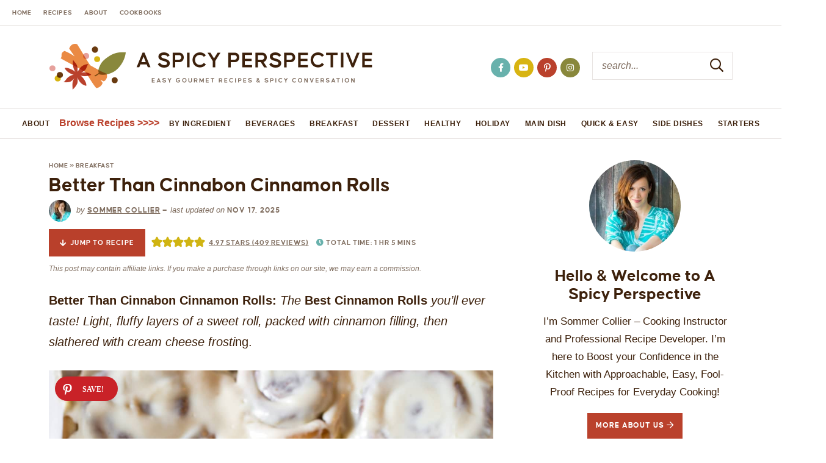

--- FILE ---
content_type: text/html; charset=UTF-8
request_url: https://www.aspicyperspective.com/better-than-cinnabon-cinnamon-rolls-recipe/comment-page-20/
body_size: 97926
content:
<!DOCTYPE html>
<html lang="en-US">
<head>
<meta charset="UTF-8" />
<meta name="viewport" content="width=device-width, initial-scale=1" />
<link rel="profile" href="https://gmpg.org/xfn/11" />

<script data-no-optimize="1" data-cfasync="false">!function(){"use strict";const t={adt_ei:{identityApiKey:"plainText",source:"url",type:"plaintext",priority:1},adt_eih:{identityApiKey:"sha256",source:"urlh",type:"hashed",priority:2},sh_kit:{identityApiKey:"sha256",source:"urlhck",type:"hashed",priority:3}},e=Object.keys(t);function i(t){return function(t){const e=t.match(/((?=([a-z0-9._!#$%+^&*()[\]<>-]+))\2@[a-z0-9._-]+\.[a-z0-9._-]+)/gi);return e?e[0]:""}(function(t){return t.replace(/\s/g,"")}(t.toLowerCase()))}!async function(){const n=new URL(window.location.href),o=n.searchParams;let a=null;const r=Object.entries(t).sort(([,t],[,e])=>t.priority-e.priority).map(([t])=>t);for(const e of r){const n=o.get(e),r=t[e];if(!n||!r)continue;const c=decodeURIComponent(n),d="plaintext"===r.type&&i(c),s="hashed"===r.type&&c;if(d||s){a={value:c,config:r};break}}if(a){const{value:t,config:e}=a;window.adthrive=window.adthrive||{},window.adthrive.cmd=window.adthrive.cmd||[],window.adthrive.cmd.push(function(){window.adthrive.identityApi({source:e.source,[e.identityApiKey]:t},({success:i,data:n})=>{i?window.adthrive.log("info","Plugin","detectEmails",`Identity API called with ${e.type} email: ${t}`,n):window.adthrive.log("warning","Plugin","detectEmails",`Failed to call Identity API with ${e.type} email: ${t}`,n)})})}!function(t,e){const i=new URL(e);t.forEach(t=>i.searchParams.delete(t)),history.replaceState(null,"",i.toString())}(e,n)}()}();
</script><meta name='robots' content='noindex, follow' />
	<style>img:is([sizes="auto" i], [sizes^="auto," i]) { contain-intrinsic-size: 3000px 1500px }</style>
	<link rel='preconnect' href='https://www.googletagmanager.com' crossorigin>
<link rel='preconnect' href='https://c.slickstream.com' crossorigin>
<link rel='preconnect' href='https://ads.adthrive.com' crossorigin>
<link rel='preconnect' href='https://cdn.adthrive.com' crossorigin>
<link rel='preconnect' href='https://a.omappapi.com' crossorigin>
<link rel='preconnect' href='https://c04f.app.slickstream.com' crossorigin>
<link rel='preconnect' href='https://c04b.app.slickstream.com' crossorigin>
<link rel='preconnect' href='https://stories.slickstream.com' crossorigin>
<link rel='preconnect' href='https://app.slickstream.com' crossorigin>
<link rel='dns-prefetch' href='//scripts.stay22.com'>
<link rel='dns-prefetch' href='//static.trueanthem.com'>
<link rel='dns-prefetch' href='//cdn.debugbear.com'>
<link rel='dns-prefetch' href='//clarity.ms'>
<style data-no-optimize="1" data-cfasync="false">
	.adthrive-ad {
		margin-top: 10px;
		margin-bottom: 10px;
		text-align: center;
		overflow-x: visible;
		clear: both;
		line-height: 0;
	}
	.adthrive-device-desktop .adthrive-recipe,
.adthrive-device-tablet .adthrive-recipe {
	float: right;
	clear: right;
	margin-left: 10px;
}
.wprm-call-to-action {
clear: both;
}

#text-120, #text-122 {
margin-bottom: 10px;
}

body.adthrive-device-desktop .headerad.row {
min-height: 100px !Important;
}

body.adthrive-device-phone .wrapper {
padding-left:10px;
padding-right:10px;
}

.adthrive-wrapper-float-close {
transform: scale(1.2, 1.2);
}

.adthrive-sticky-outstream>.adthrive-wrapper-float-close.adthrive-wrapper-close-bkgd-50 {
left: 20px;
}

/* Print Preview pages */
body.wprm-print .adthrive-sidebar {
    right: 10px;
    min-width: 250px;
    max-width: 320px
}

body.wprm-print .adthrive-sidebar:not(.adthrive-stuck) {
    position: absolute;
    top: 275px;
}

@media screen and (max-width: 1299px) {
    body.wprm-print.adthrive-device-desktop .wprm-recipe {
        margin-left: 25px;
        max-width: 650px;
    }
}
/* END - Print Preview pages */

 body.archive .adthrive-content {
    flex: 0 0 100%; 
  }
</style>
<script data-no-optimize="1" data-cfasync="false">
	window.adthriveCLS = {
		enabledLocations: ['Content', 'Recipe'],
		injectedSlots: [],
		injectedFromPlugin: true,
		branch: 'd14238a',bucket: 'prod',			};
	window.adthriveCLS.siteAds = {"betaTester":false,"targeting":[{"value":"52e41fac28963d1e058a10c0","key":"siteId"},{"value":"6233884d0e5a277088f8d12d","key":"organizationId"},{"value":"A Spicy Perspective","key":"siteName"},{"value":"AdThrive Premium","key":"service"},{"value":"on","key":"bidding"},{"value":["Food","Travel"],"key":"verticals"}],"siteUrl":"http://aspicyperspective.com","siteId":"52e41fac28963d1e058a10c0","siteName":"A Spicy Perspective","breakpoints":{"tablet":768,"desktop":1024},"cloudflare":{"version":"1.0.0"},"adUnits":[{"sequence":null,"thirdPartyAdUnitName":null,"targeting":[{"value":["Header"],"key":"location"}],"devices":["tablet"],"name":"Header","sticky":false,"location":"Header","dynamic":{"pageSelector":"","spacing":0,"max":1,"lazyMax":null,"enable":true,"lazy":false,"elementSelector":"#content","skip":0,"classNames":[],"position":"afterbegin","every":1,"enabled":true},"stickyOverlapSelector":"","adSizes":[[728,90],[320,50],[468,60],[970,90],[1,1],[320,100],[970,250],[300,50],[728,250]],"priority":399,"autosize":true},{"sequence":9,"thirdPartyAdUnitName":null,"targeting":[{"value":["Sidebar"],"key":"location"},{"value":true,"key":"sticky"}],"devices":["desktop"],"name":"Sidebar_9","sticky":true,"location":"Sidebar","dynamic":{"pageSelector":"","spacing":0,"max":1,"lazyMax":null,"enable":true,"lazy":false,"elementSelector":".sidebar","skip":0,"classNames":[],"position":"beforeend","every":1,"enabled":true},"stickyOverlapSelector":".footer, .wrapper > .span_content_full","adSizes":[[160,600],[336,280],[320,50],[300,600],[250,250],[1,1],[320,100],[300,1050],[300,50],[300,420],[300,250]],"priority":291,"autosize":true},{"sequence":null,"thirdPartyAdUnitName":null,"targeting":[{"value":["Content"],"key":"location"}],"devices":["desktop","tablet"],"name":"Content","sticky":false,"location":"Content","dynamic":{"pageSelector":"body.archive","spacing":1,"max":3,"lazyMax":null,"enable":true,"lazy":false,"elementSelector":".archives > .item:nth-of-type(9n)","skip":0,"classNames":[],"position":"afterend","every":1,"enabled":true},"stickyOverlapSelector":"","adSizes":[[728,90],[336,280],[320,50],[468,60],[970,90],[250,250],[1,1],[320,100],[970,250],[1,2],[300,50],[300,300],[552,334],[728,250],[300,250]],"priority":199,"autosize":true},{"sequence":null,"thirdPartyAdUnitName":null,"targeting":[{"value":["Content"],"key":"location"}],"devices":["phone"],"name":"Content","sticky":false,"location":"Content","dynamic":{"pageSelector":"body.archive","spacing":1,"max":3,"lazyMax":null,"enable":true,"lazy":false,"elementSelector":".archives > .item:nth-of-type(6n)","skip":0,"classNames":[],"position":"afterend","every":1,"enabled":true},"stickyOverlapSelector":"","adSizes":[[728,90],[336,280],[320,50],[468,60],[970,90],[250,250],[1,1],[320,100],[970,250],[1,2],[300,50],[300,300],[552,334],[728,250],[300,250]],"priority":199,"autosize":true},{"sequence":null,"thirdPartyAdUnitName":null,"targeting":[{"value":["Content"],"key":"location"}],"devices":["desktop","tablet","phone"],"name":"Content","sticky":false,"location":"Content","dynamic":{"pageSelector":"body.single","spacing":1,"max":4,"lazyMax":95,"enable":true,"lazy":true,"elementSelector":".post-content > *:not(h2):not(h3):not(#dpsp-post-content-markup):not(#more-8880)","skip":4,"classNames":[],"position":"afterend","every":1,"enabled":true},"stickyOverlapSelector":"","adSizes":[[728,90],[336,280],[320,50],[468,60],[970,90],[250,250],[1,1],[320,100],[970,250],[1,2],[300,50],[300,300],[552,334],[728,250],[300,250]],"priority":199,"autosize":true},{"sequence":null,"thirdPartyAdUnitName":null,"targeting":[{"value":["Recipe"],"key":"location"}],"devices":["tablet","desktop"],"name":"Recipe","sticky":false,"location":"Recipe","dynamic":{"pageSelector":"","spacing":0.6,"max":5,"lazyMax":1,"enable":true,"lazy":true,"elementSelector":".wprm-recipe-ingredients-container li, .wprm-recipe-instructions-container li, .wprm-recipe-notes span, .wprm-recipe-notes li, .wprm-nutrition-label-container ","skip":0,"classNames":[],"position":"beforebegin","every":1,"enabled":true},"stickyOverlapSelector":"","adSizes":[[320,50],[250,250],[1,1],[320,100],[1,2],[300,50],[320,300],[300,390],[300,250]],"priority":-101,"autosize":true},{"sequence":5,"thirdPartyAdUnitName":null,"targeting":[{"value":["Recipe"],"key":"location"}],"devices":["phone"],"name":"Recipe_5","sticky":false,"location":"Recipe","dynamic":{"pageSelector":"","spacing":0,"max":1,"lazyMax":null,"enable":true,"lazy":false,"elementSelector":".wprm-recipe-ingredients-container","skip":0,"classNames":[],"position":"beforebegin","every":1,"enabled":true},"stickyOverlapSelector":"","adSizes":[[320,50],[250,250],[1,1],[320,100],[1,2],[300,50],[320,300],[300,390],[300,250]],"priority":-105,"autosize":true},{"sequence":1,"thirdPartyAdUnitName":null,"targeting":[{"value":["Recipe"],"key":"location"}],"devices":["phone"],"name":"Recipe_1","sticky":false,"location":"Recipe","dynamic":{"pageSelector":"","spacing":0.7,"max":1,"lazyMax":9,"enable":true,"lazy":true,"elementSelector":".wprm-recipe-ingredients-container, .wprm-recipe-instructions-container li, .wprm-recipe-notes-container, .wprm-nutrition-label-container ","skip":0,"classNames":[],"position":"afterend","every":1,"enabled":true},"stickyOverlapSelector":"","adSizes":[[320,50],[250,250],[1,1],[320,100],[1,2],[300,50],[320,300],[300,390],[300,250]],"priority":-101,"autosize":true},{"sequence":null,"thirdPartyAdUnitName":null,"targeting":[{"value":["Below Post"],"key":"location"}],"devices":["desktop","phone","tablet"],"name":"Below_Post","sticky":false,"location":"Below Post","dynamic":{"pageSelector":"body.single","spacing":0.6,"max":0,"lazyMax":10,"enable":true,"lazy":true,"elementSelector":".post-content, .comments-area  > * li","skip":0,"classNames":[],"position":"afterend","every":0,"enabled":true},"stickyOverlapSelector":"","adSizes":[[728,90],[336,280],[320,50],[468,60],[250,250],[1,1],[320,100],[300,250],[970,250],[728,250]],"priority":99,"autosize":true},{"sequence":null,"thirdPartyAdUnitName":null,"targeting":[{"value":["Footer"],"key":"location"},{"value":true,"key":"sticky"}],"devices":["tablet","desktop","phone"],"name":"Footer","sticky":true,"location":"Footer","dynamic":{"pageSelector":"","spacing":0,"max":1,"lazyMax":null,"enable":true,"lazy":false,"elementSelector":"body","skip":0,"classNames":[],"position":"beforeend","every":1,"enabled":true},"stickyOverlapSelector":"","adSizes":[[320,50],[320,100],[728,90],[970,90],[468,60],[1,1],[300,50]],"priority":-1,"autosize":true},{"sequence":null,"thirdPartyAdUnitName":null,"targeting":[{"value":["Header"],"key":"location"}],"devices":["desktop","tablet"],"name":"Header","sticky":false,"location":"Header","dynamic":{"pageSelector":"body.wprm-print","spacing":0,"max":1,"lazyMax":null,"enable":true,"lazy":false,"elementSelector":"#wprm-print-header","skip":0,"classNames":[],"position":"afterend","every":1,"enabled":true},"stickyOverlapSelector":"","adSizes":[[300,50],[320,50],[320,100],[468,60],[728,90],[970,90]],"priority":399,"autosize":true},{"sequence":9,"thirdPartyAdUnitName":null,"targeting":[{"value":["Sidebar"],"key":"location"},{"value":true,"key":"sticky"}],"devices":["desktop"],"name":"Sidebar_9","sticky":true,"location":"Sidebar","dynamic":{"pageSelector":"body.wprm-print","spacing":0,"max":1,"lazyMax":null,"enable":true,"lazy":false,"elementSelector":"body.wprm-print","skip":0,"classNames":[],"position":"beforeend","every":1,"enabled":true},"stickyOverlapSelector":".adthrive-footer-message","adSizes":[[160,600],[336,280],[320,50],[300,600],[250,250],[1,1],[320,100],[300,1050],[300,50],[300,420],[300,250]],"priority":291,"autosize":true},{"sequence":null,"thirdPartyAdUnitName":null,"targeting":[{"value":["Content"],"key":"location"}],"devices":["desktop","tablet","phone"],"name":"Content","sticky":false,"location":"Content","dynamic":{"pageSelector":"body.single, body.page","spacing":1,"max":4,"lazyMax":95,"enable":true,"lazy":true,"elementSelector":".post-content > .wprm-recipe-roundup-item:nth-of-type(3n)","skip":0,"classNames":[],"position":"afterend","every":1,"enabled":true},"stickyOverlapSelector":"","adSizes":[[728,90],[336,280],[320,50],[468,60],[970,90],[250,250],[1,1],[320,100],[970,250],[1,2],[300,50],[300,300],[552,334],[728,250],[300,250]],"priority":199,"autosize":true},{"sequence":3,"thirdPartyAdUnitName":null,"targeting":[{"value":["Recipe"],"key":"location"}],"devices":["phone"],"name":"Recipe_3","sticky":false,"location":"Recipe","dynamic":{"pageSelector":"","spacing":0,"max":1,"lazyMax":null,"enable":true,"lazy":false,"elementSelector":"#ingredients","skip":0,"classNames":[],"position":"beforebegin","every":1,"enabled":true},"stickyOverlapSelector":"","adSizes":[[320,50],[250,250],[1,1],[320,100],[1,2],[300,50],[320,300],[300,390],[300,250]],"priority":-103,"autosize":true},{"sequence":null,"thirdPartyAdUnitName":null,"targeting":[{"value":["Recipe"],"key":"location"}],"devices":["phone","tablet","desktop"],"name":"Recipe","sticky":false,"location":"Recipe","dynamic":{"pageSelector":"body.single, body.page","spacing":0,"max":1,"lazyMax":null,"enable":true,"lazy":false,"elementSelector":".recipe .instructions","skip":0,"classNames":[],"position":"afterbegin","every":1,"enabled":true},"stickyOverlapSelector":"","adSizes":[[320,50],[250,250],[1,1],[320,100],[1,2],[300,50],[320,300],[300,390],[300,250]],"priority":-101,"autosize":true},{"sequence":2,"thirdPartyAdUnitName":null,"targeting":[{"value":["Recipe"],"key":"location"}],"devices":["phone","tablet","desktop"],"name":"Recipe_2","sticky":false,"location":"Recipe","dynamic":{"pageSelector":"","spacing":0,"max":1,"lazyMax":null,"enable":true,"lazy":false,"elementSelector":".instructions","skip":0,"classNames":[],"position":"afterend","every":1,"enabled":true},"stickyOverlapSelector":"","adSizes":[[320,50],[250,250],[1,1],[320,100],[1,2],[300,50],[320,300],[300,390],[300,250]],"priority":-102,"autosize":true}],"adDensityLayout":{"mobile":{"adDensity":0.22,"onePerViewport":false},"pageOverrides":[],"desktop":{"adDensity":0.2,"onePerViewport":false}},"adDensityEnabled":true,"siteExperiments":[],"adTypes":{"sponsorTileDesktop":true,"interscrollerDesktop":true,"nativeBelowPostDesktop":true,"miniscroller":true,"largeFormatsMobile":true,"nativeMobileContent":true,"inRecipeRecommendationMobile":true,"nativeMobileRecipe":true,"sponsorTileMobile":true,"expandableCatalogAdsMobile":true,"frameAdsMobile":true,"outstreamMobile":true,"nativeHeaderMobile":true,"frameAdsDesktop":true,"inRecipeRecommendationDesktop":true,"expandableFooterDesktop":true,"nativeDesktopContent":true,"outstreamDesktop":true,"animatedFooter":true,"skylineHeader":true,"expandableFooter":true,"nativeDesktopSidebar":true,"videoFootersMobile":true,"videoFootersDesktop":true,"interscroller":true,"nativeDesktopRecipe":true,"nativeHeaderDesktop":true,"nativeBelowPostMobile":true,"expandableCatalogAdsDesktop":true,"largeFormatsDesktop":true},"adOptions":{"theTradeDesk":true,"undertone":true,"sidebarConfig":{"dynamicStickySidebar":{"minHeight":2400,"enabled":true,"blockedSelectors":[]}},"footerCloseButton":true,"teads":true,"seedtag":true,"pmp":true,"thirtyThreeAcross":true,"sharethrough":true,"optimizeVideoPlayersForEarnings":true,"removeVideoTitleWrapper":true,"pubMatic":true,"contentTermsFooterEnabled":false,"chicory":true,"infiniteScroll":false,"longerVideoAdPod":true,"yahoossp":true,"spa":false,"stickyContainerConfig":{"recipeDesktop":{"minHeight":null,"enabled":false},"blockedSelectors":[],"stickyHeaderSelectors":[],"content":{"minHeight":null,"enabled":false},"recipeMobile":{"minHeight":null,"enabled":false}},"gatedPrint":{"printClasses":[],"siteEmailServiceProviderId":"89359533-1079-4176-92d1-92373cbf61b6","defaultOptIn":true,"closeButtonEnabled":false,"enabled":true,"newsletterPromptEnabled":true},"yieldmo":true,"footerSelector":"","consentMode":{"enabled":false,"customVendorList":""},"amazonUAM":true,"gamMCMEnabled":true,"gamMCMChildNetworkCode":"15698503","stickyContainerAds":false,"rubicon":true,"conversant":true,"openx":true,"customCreativeEnabled":true,"mobileHeaderHeight":1,"secColor":"#000000","unruly":true,"mediaGrid":true,"bRealTime":true,"adInViewTime":null,"gumgum":true,"comscoreFooter":true,"desktopInterstitial":false,"contentAdXExpansionDesktop":true,"amx":true,"footerCloseButtonDesktop":false,"ozone":true,"isAutoOptimized":false,"comscoreTAL":true,"targetaff":true,"bgColor":"#FFFFFF","advancePlaylistOptions":{"playlistPlayer":{"enabled":true},"relatedPlayer":{"enabled":true,"applyToFirst":true}},"kargo":true,"max30SecondVideoAdPod":false,"liveRampATS":true,"footerCloseButtonMobile":false,"interstitialBlockedPageSelectors":"","prioritizeShorterVideoAds":true,"allowSmallerAdSizes":true,"comscore":"Food","blis":true,"wakeLock":{"desktopEnabled":true,"mobileValue":15,"mobileEnabled":true,"desktopValue":30},"mobileInterstitial":false,"tripleLift":true,"sensitiveCategories":["alc","cbd","cosm","dat","gamc","pol","rel","sst","ssr","srh","ske","tob","wtl"],"liveRamp":true,"adthriveEmailIdentity":true,"criteo":true,"nativo":true,"infiniteScrollOptions":{"selector":"","heightThreshold":0},"siteAttributes":{"mobileHeaderSelectors":[],"desktopHeaderSelectors":[]},"dynamicContentSlotLazyLoading":true,"clsOptimizedAds":true,"ogury":true,"verticals":["Food","Travel"],"inImage":false,"stackadapt":true,"usCMP":{"enabled":false,"regions":[]},"contentAdXExpansionMobile":true,"advancePlaylist":true,"medianet":true,"acAlwaysSticky":false,"delayLoading":true,"inImageZone":null,"appNexus":true,"rise":true,"liveRampId":"","infiniteScrollRefresh":false,"indexExchange":true},"siteAdsProfiles":[],"thirdPartySiteConfig":{"partners":{"discounts":[]}},"featureRollouts":{"disable-restart-sticky-video-inactive":{"featureRolloutId":51,"data":null,"enabled":true},"disable-delay-loading-good-cwv":{"featureRolloutId":43,"data":null,"enabled":true}},"videoPlayers":{"contextual":{"autoplayCollapsibleEnabled":false,"overrideEmbedLocation":false,"defaultPlayerType":"static"},"videoEmbed":"wordpress","footerSelector":".footer","contentSpecificPlaylists":[{"isDraft":true,"playlistId":"f1RoX5or","categories":[],"shuffle":false},{"isDraft":true,"playlistId":"cn3IwvAS","categories":[],"shuffle":false}],"players":[{"playlistId":"IrEFKESw","pageSelector":"body.single, body.page","devices":["mobile"],"mobileLocation":"top-center","description":"","skip":0,"title":"My Latest Recipes","type":"stickyPlaylist","enabled":true,"footerSelector":".footer","formattedType":"Sticky Playlist","elementSelector":".post-content > *:has(img):not(.dpsp-post-pinterest-image-hidden) ~ *:not(h2):not(h3)","id":4045955,"position":"afterend","saveVideoCloseState":false,"shuffle":true,"mobileHeaderSelector":"#cmtb","playerId":"hXrzCNUF"},{"devices":["desktop","mobile"],"formattedType":"Stationary Related","description":"","id":4045951,"title":"Stationary related player - desktop and mobile","type":"stationaryRelated","enabled":true,"playerId":"uRHDJEjF"},{"playlistId":"IrEFKESw","pageSelector":"body.single, body.page","devices":["desktop"],"description":"","skip":0,"title":"My Latest Recipes","type":"stickyPlaylist","enabled":true,"footerSelector":".footer","formattedType":"Sticky Playlist","elementSelector":".post-content > *:has(img):not(.dpsp-post-pinterest-image-hidden) ~ *:not(h2):not(h3)","id":4045954,"position":"afterend","saveVideoCloseState":false,"shuffle":true,"mobileHeaderSelector":null,"playerId":"hXrzCNUF"}],"partners":{"theTradeDesk":true,"unruly":true,"mediaGrid":true,"undertone":true,"gumgum":true,"seedtag":true,"amx":true,"ozone":true,"pmp":true,"kargo":true,"stickyOutstream":{"desktop":{"enabled":true},"blockedPageSelectors":"","mobileLocation":"bottom-left","allowOnHomepage":true,"mobile":{"enabled":true},"saveVideoCloseState":false,"mobileHeaderSelector":"#cmtb","allowForPageWithStickyPlayer":{"enabled":true}},"sharethrough":true,"blis":true,"tripleLift":true,"pubMatic":true,"criteo":true,"yahoossp":true,"nativo":true,"stackadapt":true,"yieldmo":true,"amazonUAM":true,"medianet":true,"rubicon":true,"appNexus":true,"rise":true,"openx":true,"indexExchange":true}}};</script>

<script data-no-optimize="1" data-cfasync="false">
(function(w, d) {
	w.adthrive = w.adthrive || {};
	w.adthrive.cmd = w.adthrive.cmd || [];
	w.adthrive.plugin = 'adthrive-ads-3.9.0';
	w.adthrive.host = 'ads.adthrive.com';
	w.adthrive.integration = 'plugin';

	var commitParam = (w.adthriveCLS && w.adthriveCLS.bucket !== 'prod' && w.adthriveCLS.branch) ? '&commit=' + w.adthriveCLS.branch : '';

	var s = d.createElement('script');
	s.async = true;
	s.referrerpolicy='no-referrer-when-downgrade';
	s.src = 'https://' + w.adthrive.host + '/sites/52e41fac28963d1e058a10c0/ads.min.js?referrer=' + w.encodeURIComponent(w.location.href) + commitParam + '&cb=' + (Math.floor(Math.random() * 100) + 1) + '';
	var n = d.getElementsByTagName('script')[0];
	n.parentNode.insertBefore(s, n);
})(window, document);
</script>
<link rel="dns-prefetch" href="https://ads.adthrive.com/"><link rel="preconnect" href="https://ads.adthrive.com/"><link rel="preconnect" href="https://ads.adthrive.com/" crossorigin>
	<!-- This site is optimized with the Yoast SEO Premium plugin v26.0 (Yoast SEO v26.0) - https://yoast.com/wordpress/plugins/seo/ -->
	<title>Better Than Cinnabon Cinnamon Rolls (VIDEO) - A Spicy Perspective</title><link rel="preload" href="/wp-content/themes/aspicyperspective.v5/images/logo@2x.png" as="image" fetchpriority="high"><link rel="preload" href="https://www.aspicyperspective.com/wp-content/themes/aspicyperspective.v5/mobile-header/logo-mobile.png" as="image" fetchpriority="high" /><link rel="preload" href="https://www.aspicyperspective.com/wp-content/themes/aspicyperspective.v5/images/logo@2x.png" as="image" imagesrcset="https://www.aspicyperspective.com/wp-content/themes/aspicyperspective.v5/images/logo.png 1x,
	               https://www.aspicyperspective.com/wp-content/themes/aspicyperspective.v5/images/logo@2x.png 2x" fetchpriority="high" /><link rel="preload" href="https://www.aspicyperspective.com/wp-content/uploads/2020/11/pin_better_than_cinnabon_cinnamon_rolls_ai-single-image_v2-280x364.jpg" as="image" fetchpriority="high" /><link rel="preload" href="/wp-content/themes/aspicyperspective.v5/style.css" as="style" onload="this.rel='stylesheet';this.removeAttribute('onload');" fetchpriority="high">
	<meta name="description" content="Better Than Cinnabon Cinnamon Rolls: best brunch recipe made form layers of sweet roll, packed with cinnamon, slathered with creamy glaze." />
	<meta name="author" content="Sommer Collier" />
	<meta name="twitter:label1" content="Written by" />
	<meta name="twitter:data1" content="Sommer Collier" />
	<meta name="twitter:label2" content="Est. reading time" />
	<meta name="twitter:data2" content="9 minutes" />
	<script type="application/ld+json" class="yoast-schema-graph">{"@context":"https://schema.org","@graph":[{"@type":"WebPage","@id":"https://www.aspicyperspective.com/better-than-cinnabon-cinnamon-rolls-recipe/","url":"https://www.aspicyperspective.com/better-than-cinnabon-cinnamon-rolls-recipe/","name":"Better Than Cinnabon Cinnamon Rolls (VIDEO) - A Spicy Perspective","isPartOf":{"@id":"https://www.aspicyperspective.com/#website"},"primaryImageOfPage":{"@id":"https://www.aspicyperspective.com/better-than-cinnabon-cinnamon-rolls-recipe/#primaryimage"},"image":{"@id":"https://www.aspicyperspective.com/better-than-cinnabon-cinnamon-rolls-recipe/#primaryimage"},"thumbnailUrl":"https://www.aspicyperspective.com/wp-content/uploads/2017/12/best-cinnamon-roll-recipe-13.jpg","datePublished":"2020-12-01T02:00:50+00:00","dateModified":"2025-11-17T18:58:10+00:00","author":{"@id":"https://www.aspicyperspective.com/#/schema/person/57ce87e4f6b04fad3ab734ccc871ff65"},"description":"Better Than Cinnabon Cinnamon Rolls: best brunch recipe made form layers of sweet roll, packed with cinnamon, slathered with creamy glaze.","breadcrumb":{"@id":"https://www.aspicyperspective.com/better-than-cinnabon-cinnamon-rolls-recipe/#breadcrumb"},"inLanguage":"en-US","potentialAction":[{"@type":"ReadAction","target":["https://www.aspicyperspective.com/better-than-cinnabon-cinnamon-rolls-recipe/"]}]},{"@type":"ImageObject","inLanguage":"en-US","@id":"https://www.aspicyperspective.com/better-than-cinnabon-cinnamon-rolls-recipe/#primaryimage","url":"https://www.aspicyperspective.com/wp-content/uploads/2017/12/best-cinnamon-roll-recipe-13.jpg","contentUrl":"https://www.aspicyperspective.com/wp-content/uploads/2017/12/best-cinnamon-roll-recipe-13.jpg","width":1200,"height":1715,"caption":"Best Cinnamon Rolls #ASpicyPerspective #CinnamonRolls #CinnamonRollRecipe #HowtoMakeCinnamonRolls #Cinnabon #Dessert #Breakfast #Cinnamon #Homemade"},{"@type":"BreadcrumbList","@id":"https://www.aspicyperspective.com/better-than-cinnabon-cinnamon-rolls-recipe/#breadcrumb","itemListElement":[{"@type":"ListItem","position":1,"name":"Home","item":"https://www.aspicyperspective.com/"},{"@type":"ListItem","position":2,"name":"Breakfast","item":"https://www.aspicyperspective.com/category/breakfast/"},{"@type":"ListItem","position":3,"name":"Better Than Cinnabon Cinnamon Rolls"}]},{"@type":"WebSite","@id":"https://www.aspicyperspective.com/#website","url":"https://www.aspicyperspective.com/","name":"A Spicy Perspective","description":"Approachable, Easy Recipes for Everyday Cooking","alternateName":"Spicy Perspective","potentialAction":[{"@type":"SearchAction","target":{"@type":"EntryPoint","urlTemplate":"https://www.aspicyperspective.com/?s={search_term_string}"},"query-input":{"@type":"PropertyValueSpecification","valueRequired":true,"valueName":"search_term_string"}}],"inLanguage":"en-US"},{"@type":"Person","@id":"https://www.aspicyperspective.com/#/schema/person/57ce87e4f6b04fad3ab734ccc871ff65","name":"Sommer Collier","image":{"@type":"ImageObject","inLanguage":"en-US","@id":"https://www.aspicyperspective.com/#/schema/person/image/","url":"https://secure.gravatar.com/avatar/2260e6c14ddd17d2024fc77385b44da2018d860b1b6ec8fbb0df59deae4ce6de?s=96&d=blank&r=g","contentUrl":"https://secure.gravatar.com/avatar/2260e6c14ddd17d2024fc77385b44da2018d860b1b6ec8fbb0df59deae4ce6de?s=96&d=blank&r=g","caption":"Sommer Collier"},"description":"Sharing Recipes, Cooking Tips, and Travel Experiences!","sameAs":["https://www.aspicyperspective.com/sommer-collier/","https://www.facebook.com/ASpicyPerspective","https://x.com/spicyperspectiv"]},{"@type":"Recipe","name":"Better Than Cinnabon Cinnamon Rolls Recipe","author":{"@id":"https://www.aspicyperspective.com/#/schema/person/57ce87e4f6b04fad3ab734ccc871ff65"},"description":"Better Than Cinnabon Cinnamon Rolls: light fluffy layers of sweet roll, packed with cinnamon filling, then slathered with creamy glaze.","datePublished":"2020-11-30T21:00:50+00:00","image":["https://www.aspicyperspective.com/wp-content/uploads/2016/02/better-than-cinnabon-cinnamon-rolls-recipe-15.jpg"],"video":{"name":"Better Than Cinnabon Cinnamon Rolls","description":"Follow these steps and you too can make a Better Than Cinnabon Cinnamon Rolls Recipe that your friends and family will go nuts over.","thumbnailUrl":"https://content.jwplatform.com/thumbs/cOlunaX8-720.jpg","contentUrl":"https://content.jwplatform.com/videos/cOlunaX8.mp4","uploadDate":"2016-12-05T18:18:14.000Z","@type":"VideoObject"},"recipeYield":["12","12 rolls"],"prepTime":"PT45M","cookTime":"PT20M","totalTime":"PT65M","recipeIngredient":["1 cup scalded whole milk","1/2 cup unsalted butter","1/3 cup granulated sugar","2 1/2 teaspoons dry active yeast ((or 1 packet))","2  large eggs","4 cups all-purpose flour ((plus additional as needed))","2 teaspoon salt","1 cup brown sugar (packed)","1/2 cup unsalted butter (softened)","2 1/2 tablespoons ground cinnamon","3/4 teaspoon ground nutmeg","1/2 cup cream cheese (softened)","1/2 cup unsalted butter (softened)","2 teaspoons vanilla extract","2 cups powdered sugar"],"recipeInstructions":[{"@type":"HowToSection","name":"For the Dough:","itemListElement":[{"@type":"HowToStep","text":"Set the butter, eggs and cream cheese out to warm to room temperature. Place the milk in a small saucepan. Bring to a boil. The moment it reaches a boil, remove from heat. (This process is called scalding, and it ensures the milk doesn't affect the yeast's ability to rise. Don't skip!)","name":"Set the butter, eggs and cream cheese out to warm to room temperature. Place the milk in a small saucepan. Bring to a boil. The moment it reaches a boil, remove from heat. (This process is called scalding, and it ensures the milk doesn't affect the yeast's ability to rise. Don't skip!)","url":"https://www.aspicyperspective.com/better-than-cinnabon-cinnamon-rolls-recipe/#wprm-recipe-61909-step-0-0"},{"@type":"HowToStep","text":"Pour the hot milk into the bowl of an electric mixer&nbsp;and&nbsp;add 1/2 cup butter, to bring the temperature down. Stir and allow the butter to melt completely. Then stir in the sugar. Touch the milk mixture to test the temperature. It should be close to luke warm. If it is not, add 1/2 cup flour and test again. Once it is just above room temperature, stir in the yeast and let it foam for approximately 10 minutes. (Too-hot liquid can kill yeast.)","name":"Pour the hot milk into the bowl of an electric mixer&nbsp;and&nbsp;add 1/2 cup butter, to bring the temperature down. Stir and allow the butter to melt completely. Then stir in the sugar. Touch the milk mixture to test the temperature. It should be close to luke warm. If it is not, add 1/2 cup flour and test again. Once it is just above room temperature, stir in the yeast and let it foam for approximately 10 minutes. (Too-hot liquid can kill yeast.)","url":"https://www.aspicyperspective.com/better-than-cinnabon-cinnamon-rolls-recipe/#wprm-recipe-61909-step-0-1"},{"@type":"HowToStep","text":"Place the bread hook on the mixer and turn on low. Add the eggs, salt, and remaining flour up to 4 cups. Allow the mixer to \"knead\" the dough until it pulls away from the sides. Run the mixer for approximately 10 minutes to allow the dough to stretch and develop the gluten. If the dough seems too sticky after the first 2-3&nbsp;minutes add an additional 1/4 cup flour. After 10 minutes, turn the mixer off. Cover the top with plastic, and allow the dough to rise until double in size, approximately 60-90 minutes in a warm kitchen.","name":"Place the bread hook on the mixer and turn on low. Add the eggs, salt, and remaining flour up to 4 cups. Allow the mixer to \"knead\" the dough until it pulls away from the sides. Run the mixer for approximately 10 minutes to allow the dough to stretch and develop the gluten. If the dough seems too sticky after the first 2-3&nbsp;minutes add an additional 1/4 cup flour. After 10 minutes, turn the mixer off. Cover the top with plastic, and allow the dough to rise until double in size, approximately 60-90 minutes in a warm kitchen.","url":"https://www.aspicyperspective.com/better-than-cinnabon-cinnamon-rolls-recipe/#wprm-recipe-61909-step-0-2"}]},{"@type":"HowToSection","name":"For the Cinnamon Roll Filling:","itemListElement":[{"@type":"HowToStep","text":"Mix the brown sugar, softened butter, cinnamon, and nutmeg until smooth. Keep at room temperature until ready to use.","name":"Mix the brown sugar, softened butter, cinnamon, and nutmeg until smooth. Keep at room temperature until ready to use.","url":"https://www.aspicyperspective.com/better-than-cinnabon-cinnamon-rolls-recipe/#wprm-recipe-61909-step-1-0"},{"@type":"HowToStep","text":"Dump the inflated dough out on a well-floured work surface. Fold into thirds and press flat. Then turn and fold into thirds again and press into a rectangle. Roll the rectangle out into a large 16 X 20 inch sheet.","name":"Dump the inflated dough out on a well-floured work surface. Fold into thirds and press flat. Then turn and fold into thirds again and press into a rectangle. Roll the rectangle out into a large 16 X 20 inch sheet.","url":"https://www.aspicyperspective.com/better-than-cinnabon-cinnamon-rolls-recipe/#wprm-recipe-61909-step-1-1"},{"@type":"HowToStep","text":"Using a large flat spreader, spread the cinnamon filling over the sheet into a thin layer. Leave 1 1/2 inches bare (cinnamon-free) on one long edge. Be careful not to gouge holes in the dough. Starting at the cinnamon-covered long edge, roll the dough sheet tightly toward the uncovered edge to form a long tight log. Place a piece of parchment paper in a 9 X 13 inch baking dish. Then cut the log into 12 equal rolls. Tuck the loose end under each roll to secure it, and place them in the baking dish to rise.","name":"Using a large flat spreader, spread the cinnamon filling over the sheet into a thin layer. Leave 1 1/2 inches bare (cinnamon-free) on one long edge. Be careful not to gouge holes in the dough. Starting at the cinnamon-covered long edge, roll the dough sheet tightly toward the uncovered edge to form a long tight log. Place a piece of parchment paper in a 9 X 13 inch baking dish. Then cut the log into 12 equal rolls. Tuck the loose end under each roll to secure it, and place them in the baking dish to rise.","url":"https://www.aspicyperspective.com/better-than-cinnabon-cinnamon-rolls-recipe/#wprm-recipe-61909-step-1-2"},{"@type":"HowToStep","text":"Preheat the oven to 350 degrees F. Allow the rolls to rise for at least 30 minutes while the oven heats. Then bake for 20-25 minutes, until the edges are barely golden and the center of each roll is puffed high up.","name":"Preheat the oven to 350 degrees F. Allow the rolls to rise for at least 30 minutes while the oven heats. Then bake for 20-25 minutes, until the edges are barely golden and the center of each roll is puffed high up.","url":"https://www.aspicyperspective.com/better-than-cinnabon-cinnamon-rolls-recipe/#wprm-recipe-61909-step-1-3"}]},{"@type":"HowToSection","name":"For the Cream Cheese Frosting:","itemListElement":[{"@type":"HowToStep","text":"While the rolls are in the oven, beat the cream cheese, butter, vanilla, and powdered sugar together until completely smooth. The moment the rolls come out of the oven gently spread half the glaze over the tops and allow it to seep down into the cracks. Five&nbsp;minutes later, add more glaze if desired. Serve warm or at room temperature.","name":"While the rolls are in the oven, beat the cream cheese, butter, vanilla, and powdered sugar together until completely smooth. The moment the rolls come out of the oven gently spread half the glaze over the tops and allow it to seep down into the cracks. Five&nbsp;minutes later, add more glaze if desired. Serve warm or at room temperature.","url":"https://www.aspicyperspective.com/better-than-cinnabon-cinnamon-rolls-recipe/#wprm-recipe-61909-step-2-0"}]}],"aggregateRating":{"@type":"AggregateRating","ratingValue":"4.97","ratingCount":"409","reviewCount":"7"},"review":[{"@type":"Review","reviewRating":{"@type":"Rating","ratingValue":"2"},"reviewBody":"Cinnamon rolls weren't great. I did like the addition on nutmeg. The icing was way off. I've never seen a copycat recipe for cinnabon that uses equal parts cream cheese and butter. It was yellow and didn't taste right at all. Most are 2 parts cream cheese to 1 part butter.","author":{"@type":"Person","name":"Teresa"},"datePublished":"2026-01-17"},{"@type":"Review","reviewRating":{"@type":"Rating","ratingValue":"5"},"reviewBody":"Favorite breakfast for Christmas morning! My eldest grandson always asks for them!","author":{"@type":"Person","name":"Annette Lambeta"},"datePublished":"2025-12-22"},{"@type":"Review","reviewRating":{"@type":"Rating","ratingValue":"5"},"reviewBody":"My family loves this recipe. I have made it ahead and frozen the uncooked rolls as well as the night before and refrigerated them overnight before baking. I’m wondering if I can leave the uncooked rolls in the refrigerator longer than one night or if it’s best to freeze them if not baking the next day.","author":{"@type":"Person","name":"Angela Leone"},"datePublished":"2025-12-21"},{"@type":"Review","reviewRating":{"@type":"Rating","ratingValue":"5"},"reviewBody":"Love this recipe!  Have you ever made the rolls ahead of time then frozen them?  with the holidays coming up i thought it might be a great gift idea for families but wasn't sure the best way to make it work.","author":{"@type":"Person","name":"Janelle Johnston"},"datePublished":"2025-12-05"},{"@type":"Review","reviewRating":{"@type":"Rating","ratingValue":"5"},"reviewBody":"I made this once, no expectations.  oh boy!! EXACTLY like Cinnabon.  I have now made this recipe more than 10 times and continue to use it as my go-to. I make trays and give them out at Thanksgiving and Christmas and there is never any leftovers. Thank you for this super yummy recipe.","author":{"@type":"Person","name":"Amanda Garcia"},"datePublished":"2025-11-26"},{"@type":"Review","reviewRating":{"@type":"Rating","ratingValue":"5"},"reviewBody":"I have made this recipe several times however I was looking to half the recipe and I was wondering, do I have to reduce the amount of yeast as well?","author":{"@type":"Person","name":"Deb"},"datePublished":"2025-09-18"},{"@type":"Review","reviewRating":{"@type":"Rating","ratingValue":"5"},"reviewBody":"Best cinnamon buns ever!  My family requests them regularly. ","author":{"@type":"Person","name":"Penny Geimer"},"datePublished":"2025-05-24"}],"recipeCategory":["Breakfast","Dessert"],"recipeCuisine":["American"],"keywords":"cinnabon, Cinnamon Filling, Cinnamon Rolls, Creamy Glaze","nutrition":{"@type":"NutritionInformation","servingSize":"1 roll","calories":"581 kcal","carbohydrateContent":"79 g","proteinContent":"7 g","fatContent":"26 g","saturatedFatContent":"16 g","cholesterolContent":"95 mg","sodiumContent":"464 mg","fiberContent":"2 g","sugarContent":"44 g"},"@id":"https://www.aspicyperspective.com/better-than-cinnabon-cinnamon-rolls-recipe/#recipe","isPartOf":{"@id":"https://www.aspicyperspective.com/better-than-cinnabon-cinnamon-rolls-recipe/"},"mainEntityOfPage":"https://www.aspicyperspective.com/better-than-cinnabon-cinnamon-rolls-recipe/"}]}</script>
	<!-- / Yoast SEO Premium plugin. -->


<!-- Hubbub v.2.26.2 https://morehubbub.com/ -->
<meta property="og:locale" content="en_US" />
<meta property="og:type" content="article" />
<meta property="og:title" content="Better Than Cinnabon Cinnamon Rolls (VIDEO) - A Spicy Perspective" />
<meta property="og:description" content="Better Than Cinnabon Cinnamon Rolls: best brunch recipe made form layers of sweet roll, packed with cinnamon, slathered with creamy glaze." />
<meta property="og:url" content="https://www.aspicyperspective.com/better-than-cinnabon-cinnamon-rolls-recipe/" />
<meta property="og:site_name" content="A Spicy Perspective" />
<meta property="og:updated_time" content="2025-11-17T13:58:10+00:00" />
<meta property="article:published_time" content="2020-11-30T21:00:50+00:00" />
<meta property="article:modified_time" content="2025-11-17T13:58:10+00:00" />
<meta name="twitter:card" content="summary_large_image" />
<meta name="twitter:title" content="Better Than Cinnabon Cinnamon Rolls (VIDEO) - A Spicy Perspective" />
<meta name="twitter:description" content="Better Than Cinnabon Cinnamon Rolls: best brunch recipe made form layers of sweet roll, packed with cinnamon, slathered with creamy glaze." />
<meta class="flipboard-article" content="Better Than Cinnabon Cinnamon Rolls: best brunch recipe made form layers of sweet roll, packed with cinnamon, slathered with creamy glaze." />
<meta property="fb:app_id" content="2141898705892166" />
<meta property="og:image" content="https://www.aspicyperspective.com/wp-content/uploads/2017/12/best-cinnamon-roll-recipe-13.jpg" />
<meta name="twitter:image" content="https://www.aspicyperspective.com/wp-content/uploads/2017/12/best-cinnamon-roll-recipe-13.jpg" />
<meta property="og:image:width" content="1200" />
<meta property="og:image:height" content="1715" />
<meta property="article:author" content="https://www.facebook.com/ASpicyPerspective" />
<meta name="twitter:creator" content="@spicyperspectiv" />
<!-- Hubbub v.2.26.2 https://morehubbub.com/ -->
<link rel='dns-prefetch' href='//a.omappapi.com' />
<script type="pmdelayedscript" data-cfasync="false" data-no-optimize="1" data-no-defer="1" data-no-minify="1">(()=>{"use strict";const e=[400,500,600,700,800,900],t=e=>`wprm-min-${e}`,n=e=>`wprm-max-${e}`,s=new Set,o="ResizeObserver"in window,r=o?new ResizeObserver((e=>{for(const t of e)c(t.target)})):null,i=.5/(window.devicePixelRatio||1);function c(s){const o=s.getBoundingClientRect().width||0;for(let r=0;r<e.length;r++){const c=e[r],a=o<=c+i;o>c+i?s.classList.add(t(c)):s.classList.remove(t(c)),a?s.classList.add(n(c)):s.classList.remove(n(c))}}function a(e){s.has(e)||(s.add(e),r&&r.observe(e),c(e))}!function(e=document){e.querySelectorAll(".wprm-recipe").forEach(a)}();if(new MutationObserver((e=>{for(const t of e)for(const e of t.addedNodes)e instanceof Element&&(e.matches?.(".wprm-recipe")&&a(e),e.querySelectorAll?.(".wprm-recipe").forEach(a))})).observe(document.documentElement,{childList:!0,subtree:!0}),!o){let e=0;addEventListener("resize",(()=>{e&&cancelAnimationFrame(e),e=requestAnimationFrame((()=>s.forEach(c)))}),{passive:!0})}})();</script>
<link rel='stylesheet' id='wp-block-library-css' href='https://www.aspicyperspective.com/wp-includes/css/dist/block-library/style.min.css' type='text/css' media='all' />
<style id='classic-theme-styles-inline-css' type='text/css'>
/*! This file is auto-generated */
.wp-block-button__link{color:#fff;background-color:#32373c;border-radius:9999px;box-shadow:none;text-decoration:none;padding:calc(.667em + 2px) calc(1.333em + 2px);font-size:1.125em}.wp-block-file__button{background:#32373c;color:#fff;text-decoration:none}
</style>
<link rel='stylesheet' id='convertkit-broadcasts-css' href='https://www.aspicyperspective.com/wp-content/plugins/convertkit/resources/frontend/css/broadcasts.css' type='text/css' media='all' />
<link rel="stylesheet" id="convertkit-button-css" href="https://www.aspicyperspective.com/wp-content/cache/perfmatters/www.aspicyperspective.com/minify/0180a2cf6991.button.min.css" type="text/css" media="all">
<link rel="stylesheet" id="convertkit-form-css" href="https://www.aspicyperspective.com/wp-content/cache/perfmatters/www.aspicyperspective.com/minify/111ccbb92f0b.form.min.css" type="text/css" media="all">
<link rel="stylesheet" id="convertkit-form-builder-field-css" href="https://www.aspicyperspective.com/wp-content/cache/perfmatters/www.aspicyperspective.com/minify/d5df50542d18.form-builder.min.css" type="text/css" media="all">
<link rel="stylesheet" id="convertkit-form-builder-css" href="https://www.aspicyperspective.com/wp-content/cache/perfmatters/www.aspicyperspective.com/minify/d5df50542d18.form-builder.min.css" type="text/css" media="all">
<style id='global-styles-inline-css' type='text/css'>
:root{--wp--preset--aspect-ratio--square: 1;--wp--preset--aspect-ratio--4-3: 4/3;--wp--preset--aspect-ratio--3-4: 3/4;--wp--preset--aspect-ratio--3-2: 3/2;--wp--preset--aspect-ratio--2-3: 2/3;--wp--preset--aspect-ratio--16-9: 16/9;--wp--preset--aspect-ratio--9-16: 9/16;--wp--preset--color--black: #000000;--wp--preset--color--cyan-bluish-gray: #abb8c3;--wp--preset--color--white: #ffffff;--wp--preset--color--pale-pink: #f78da7;--wp--preset--color--vivid-red: #cf2e2e;--wp--preset--color--luminous-vivid-orange: #ff6900;--wp--preset--color--luminous-vivid-amber: #fcb900;--wp--preset--color--light-green-cyan: #7bdcb5;--wp--preset--color--vivid-green-cyan: #00d084;--wp--preset--color--pale-cyan-blue: #8ed1fc;--wp--preset--color--vivid-cyan-blue: #0693e3;--wp--preset--color--vivid-purple: #9b51e0;--wp--preset--color--darkblue: #429995;--wp--preset--color--blue: #77c9c9;--wp--preset--color--lightblue: #d6efef;--wp--preset--color--yellow: #d8b412;--wp--preset--color--lightyellow: #f5ecc4;--wp--preset--color--red: #ba412c;--wp--preset--color--lightred: #eecfca;--wp--preset--color--tan: #f4f0ea;--wp--preset--color--gray: #816f61;--wp--preset--color--charcoal: #black;--wp--preset--gradient--vivid-cyan-blue-to-vivid-purple: linear-gradient(135deg,rgba(6,147,227,1) 0%,rgb(155,81,224) 100%);--wp--preset--gradient--light-green-cyan-to-vivid-green-cyan: linear-gradient(135deg,rgb(122,220,180) 0%,rgb(0,208,130) 100%);--wp--preset--gradient--luminous-vivid-amber-to-luminous-vivid-orange: linear-gradient(135deg,rgba(252,185,0,1) 0%,rgba(255,105,0,1) 100%);--wp--preset--gradient--luminous-vivid-orange-to-vivid-red: linear-gradient(135deg,rgba(255,105,0,1) 0%,rgb(207,46,46) 100%);--wp--preset--gradient--very-light-gray-to-cyan-bluish-gray: linear-gradient(135deg,rgb(238,238,238) 0%,rgb(169,184,195) 100%);--wp--preset--gradient--cool-to-warm-spectrum: linear-gradient(135deg,rgb(74,234,220) 0%,rgb(151,120,209) 20%,rgb(207,42,186) 40%,rgb(238,44,130) 60%,rgb(251,105,98) 80%,rgb(254,248,76) 100%);--wp--preset--gradient--blush-light-purple: linear-gradient(135deg,rgb(255,206,236) 0%,rgb(152,150,240) 100%);--wp--preset--gradient--blush-bordeaux: linear-gradient(135deg,rgb(254,205,165) 0%,rgb(254,45,45) 50%,rgb(107,0,62) 100%);--wp--preset--gradient--luminous-dusk: linear-gradient(135deg,rgb(255,203,112) 0%,rgb(199,81,192) 50%,rgb(65,88,208) 100%);--wp--preset--gradient--pale-ocean: linear-gradient(135deg,rgb(255,245,203) 0%,rgb(182,227,212) 50%,rgb(51,167,181) 100%);--wp--preset--gradient--electric-grass: linear-gradient(135deg,rgb(202,248,128) 0%,rgb(113,206,126) 100%);--wp--preset--gradient--midnight: linear-gradient(135deg,rgb(2,3,129) 0%,rgb(40,116,252) 100%);--wp--preset--font-size--small: 13px;--wp--preset--font-size--medium: 20px;--wp--preset--font-size--large: 36px;--wp--preset--font-size--x-large: 42px;--wp--preset--spacing--20: 0.44rem;--wp--preset--spacing--30: 0.67rem;--wp--preset--spacing--40: 1rem;--wp--preset--spacing--50: 1.5rem;--wp--preset--spacing--60: 2.25rem;--wp--preset--spacing--70: 3.38rem;--wp--preset--spacing--80: 5.06rem;--wp--preset--shadow--natural: 6px 6px 9px rgba(0, 0, 0, 0.2);--wp--preset--shadow--deep: 12px 12px 50px rgba(0, 0, 0, 0.4);--wp--preset--shadow--sharp: 6px 6px 0px rgba(0, 0, 0, 0.2);--wp--preset--shadow--outlined: 6px 6px 0px -3px rgba(255, 255, 255, 1), 6px 6px rgba(0, 0, 0, 1);--wp--preset--shadow--crisp: 6px 6px 0px rgba(0, 0, 0, 1);}:where(.is-layout-flex){gap: 0.5em;}:where(.is-layout-grid){gap: 0.5em;}body .is-layout-flex{display: flex;}.is-layout-flex{flex-wrap: wrap;align-items: center;}.is-layout-flex > :is(*, div){margin: 0;}body .is-layout-grid{display: grid;}.is-layout-grid > :is(*, div){margin: 0;}:where(.wp-block-columns.is-layout-flex){gap: 2em;}:where(.wp-block-columns.is-layout-grid){gap: 2em;}:where(.wp-block-post-template.is-layout-flex){gap: 1.25em;}:where(.wp-block-post-template.is-layout-grid){gap: 1.25em;}.has-black-color{color: var(--wp--preset--color--black) !important;}.has-cyan-bluish-gray-color{color: var(--wp--preset--color--cyan-bluish-gray) !important;}.has-white-color{color: var(--wp--preset--color--white) !important;}.has-pale-pink-color{color: var(--wp--preset--color--pale-pink) !important;}.has-vivid-red-color{color: var(--wp--preset--color--vivid-red) !important;}.has-luminous-vivid-orange-color{color: var(--wp--preset--color--luminous-vivid-orange) !important;}.has-luminous-vivid-amber-color{color: var(--wp--preset--color--luminous-vivid-amber) !important;}.has-light-green-cyan-color{color: var(--wp--preset--color--light-green-cyan) !important;}.has-vivid-green-cyan-color{color: var(--wp--preset--color--vivid-green-cyan) !important;}.has-pale-cyan-blue-color{color: var(--wp--preset--color--pale-cyan-blue) !important;}.has-vivid-cyan-blue-color{color: var(--wp--preset--color--vivid-cyan-blue) !important;}.has-vivid-purple-color{color: var(--wp--preset--color--vivid-purple) !important;}.has-black-background-color{background-color: var(--wp--preset--color--black) !important;}.has-cyan-bluish-gray-background-color{background-color: var(--wp--preset--color--cyan-bluish-gray) !important;}.has-white-background-color{background-color: var(--wp--preset--color--white) !important;}.has-pale-pink-background-color{background-color: var(--wp--preset--color--pale-pink) !important;}.has-vivid-red-background-color{background-color: var(--wp--preset--color--vivid-red) !important;}.has-luminous-vivid-orange-background-color{background-color: var(--wp--preset--color--luminous-vivid-orange) !important;}.has-luminous-vivid-amber-background-color{background-color: var(--wp--preset--color--luminous-vivid-amber) !important;}.has-light-green-cyan-background-color{background-color: var(--wp--preset--color--light-green-cyan) !important;}.has-vivid-green-cyan-background-color{background-color: var(--wp--preset--color--vivid-green-cyan) !important;}.has-pale-cyan-blue-background-color{background-color: var(--wp--preset--color--pale-cyan-blue) !important;}.has-vivid-cyan-blue-background-color{background-color: var(--wp--preset--color--vivid-cyan-blue) !important;}.has-vivid-purple-background-color{background-color: var(--wp--preset--color--vivid-purple) !important;}.has-black-border-color{border-color: var(--wp--preset--color--black) !important;}.has-cyan-bluish-gray-border-color{border-color: var(--wp--preset--color--cyan-bluish-gray) !important;}.has-white-border-color{border-color: var(--wp--preset--color--white) !important;}.has-pale-pink-border-color{border-color: var(--wp--preset--color--pale-pink) !important;}.has-vivid-red-border-color{border-color: var(--wp--preset--color--vivid-red) !important;}.has-luminous-vivid-orange-border-color{border-color: var(--wp--preset--color--luminous-vivid-orange) !important;}.has-luminous-vivid-amber-border-color{border-color: var(--wp--preset--color--luminous-vivid-amber) !important;}.has-light-green-cyan-border-color{border-color: var(--wp--preset--color--light-green-cyan) !important;}.has-vivid-green-cyan-border-color{border-color: var(--wp--preset--color--vivid-green-cyan) !important;}.has-pale-cyan-blue-border-color{border-color: var(--wp--preset--color--pale-cyan-blue) !important;}.has-vivid-cyan-blue-border-color{border-color: var(--wp--preset--color--vivid-cyan-blue) !important;}.has-vivid-purple-border-color{border-color: var(--wp--preset--color--vivid-purple) !important;}.has-vivid-cyan-blue-to-vivid-purple-gradient-background{background: var(--wp--preset--gradient--vivid-cyan-blue-to-vivid-purple) !important;}.has-light-green-cyan-to-vivid-green-cyan-gradient-background{background: var(--wp--preset--gradient--light-green-cyan-to-vivid-green-cyan) !important;}.has-luminous-vivid-amber-to-luminous-vivid-orange-gradient-background{background: var(--wp--preset--gradient--luminous-vivid-amber-to-luminous-vivid-orange) !important;}.has-luminous-vivid-orange-to-vivid-red-gradient-background{background: var(--wp--preset--gradient--luminous-vivid-orange-to-vivid-red) !important;}.has-very-light-gray-to-cyan-bluish-gray-gradient-background{background: var(--wp--preset--gradient--very-light-gray-to-cyan-bluish-gray) !important;}.has-cool-to-warm-spectrum-gradient-background{background: var(--wp--preset--gradient--cool-to-warm-spectrum) !important;}.has-blush-light-purple-gradient-background{background: var(--wp--preset--gradient--blush-light-purple) !important;}.has-blush-bordeaux-gradient-background{background: var(--wp--preset--gradient--blush-bordeaux) !important;}.has-luminous-dusk-gradient-background{background: var(--wp--preset--gradient--luminous-dusk) !important;}.has-pale-ocean-gradient-background{background: var(--wp--preset--gradient--pale-ocean) !important;}.has-electric-grass-gradient-background{background: var(--wp--preset--gradient--electric-grass) !important;}.has-midnight-gradient-background{background: var(--wp--preset--gradient--midnight) !important;}.has-small-font-size{font-size: var(--wp--preset--font-size--small) !important;}.has-medium-font-size{font-size: var(--wp--preset--font-size--medium) !important;}.has-large-font-size{font-size: var(--wp--preset--font-size--large) !important;}.has-x-large-font-size{font-size: var(--wp--preset--font-size--x-large) !important;}
:where(.wp-block-post-template.is-layout-flex){gap: 1.25em;}:where(.wp-block-post-template.is-layout-grid){gap: 1.25em;}
:where(.wp-block-columns.is-layout-flex){gap: 2em;}:where(.wp-block-columns.is-layout-grid){gap: 2em;}
:root :where(.wp-block-pullquote){font-size: 1.5em;line-height: 1.6;}
</style>
<link rel="stylesheet" id="tbfni-fontello-css" href="https://www.aspicyperspective.com/wp-content/cache/perfmatters/www.aspicyperspective.com/minify/140cfd6df54b.fontello.min.css" type="text/css" media="all">
<link rel="stylesheet" id="tbfni-css-css" href="https://www.aspicyperspective.com/wp-content/cache/perfmatters/www.aspicyperspective.com/minify/0f105cad05eb.tbf-new-tab-icon.min.css" type="text/css" media="all">
<link rel='stylesheet' id='font-awesome-css' href='https://www.aspicyperspective.com/wp-content/themes/aspicyperspective.v5/fontawesome-subset/css/all.css' type='text/css' media='all' />
<link rel='stylesheet' id='dpsp-frontend-style-pro-css' href='https://www.aspicyperspective.com/wp-content/plugins/social-pug/assets/dist/style-frontend-pro.css' type='text/css' media='all' />
<style id='dpsp-frontend-style-pro-inline-css' type='text/css'>

				@media screen and ( max-width : 720px ) {
					.dpsp-content-wrapper.dpsp-hide-on-mobile,
					.dpsp-share-text.dpsp-hide-on-mobile {
						display: none;
					}
					.dpsp-has-spacing .dpsp-networks-btns-wrapper li {
						margin:0 2% 10px 0;
					}
					.dpsp-network-btn.dpsp-has-label:not(.dpsp-has-count) {
						max-height: 40px;
						padding: 0;
						justify-content: center;
					}
					.dpsp-content-wrapper.dpsp-size-small .dpsp-network-btn.dpsp-has-label:not(.dpsp-has-count){
						max-height: 32px;
					}
					.dpsp-content-wrapper.dpsp-size-large .dpsp-network-btn.dpsp-has-label:not(.dpsp-has-count){
						max-height: 46px;
					}
				}
			
</style>
<link rel='stylesheet' id='custom-style-css' href='https://www.aspicyperspective.com/wp-content/themes/aspicyperspective.v5/style.css' type='text/css' media='all' />
<link rel="stylesheet" id="responsive-style-css" href="https://www.aspicyperspective.com/wp-content/cache/perfmatters/www.aspicyperspective.com/minify/050f28ed9588.responsive.min.css" type="text/css" media="all">
<link rel="stylesheet" id="custom-mobile-header-style-css" href="https://www.aspicyperspective.com/wp-content/cache/perfmatters/www.aspicyperspective.com/minify/c66f6cbdc859.mobile-header-style.min.css" type="text/css" media="all">
<script data-optimized="1" type="pmdelayedscript" src="https://www.aspicyperspective.com/wp-content/litespeed/js/33b472e4c6108be860a9d0c3a3c405c8.js?ver=405c8" id="jquery-core-js" data-perfmatters-type="text/javascript" data-cfasync="false" data-no-optimize="1" data-no-defer="1" data-no-minify="1"></script>
<script data-optimized="1" type="pmdelayedscript" src="https://www.aspicyperspective.com/wp-content/litespeed/js/ef71ffc32a5f2f86fcb84eb26b597b06.js?ver=97b06" id="jquery-migrate-js" data-perfmatters-type="text/javascript" data-cfasync="false" data-no-optimize="1" data-no-defer="1" data-no-minify="1"></script>
<link rel="alternate" title="oEmbed (JSON)" type="application/json+oembed" href="https://www.aspicyperspective.com/wp-json/oembed/1.0/embed?url=https%3A%2F%2Fwww.aspicyperspective.com%2Fbetter-than-cinnabon-cinnamon-rolls-recipe%2F" />
<link rel="alternate" title="oEmbed (XML)" type="text/xml+oembed" href="https://www.aspicyperspective.com/wp-json/oembed/1.0/embed?url=https%3A%2F%2Fwww.aspicyperspective.com%2Fbetter-than-cinnabon-cinnamon-rolls-recipe%2F&#038;format=xml" />
<script data-affiliate-config type="application/json">{"enableLinkMonetizer":true, "enableDynamicLinks": false,"excludeNetworks":["raptive"],"excludeDestinations": ["cj"]}</script>
<meta http-equiv="Content-Security-Policy" content="upgrade-insecure-requests">
<meta name="facebook-domain-verification" content="wg4fu8w15s32476tqhfdhoquymtzg3" />

<!--<script async referrerpolicy="no-referrer-when-downgrade" src="https://affiliate-cdn.raptive.com/affiliate.mvp.min.js"></script>-->

<script src="//static.trueanthem.com/scripts/ta.js" type="pmdelayedscript" data-cfasync="false" data-no-optimize="1" data-no-defer="1" data-no-minify="1"></script>

<script src="https://cdn.debugbear.com/RdJOsrIPq6IF.js" async type="pmdelayedscript" data-cfasync="false" data-no-optimize="1" data-no-defer="1" data-no-minify="1"></script>

<script type="pmdelayedscript" data-perfmatters-type="text/javascript" data-cfasync="false" data-no-optimize="1" data-no-defer="1" data-no-minify="1"> (function(c,l,a,r,i,t,y){ c[a]=c[a]||function(){(c[a].q=c[a].q||[]).push(arguments)}; t=l.createElement(r);t.async=1;t.src="https://www.clarity.ms/tag/"+i; y=l.getElementsByTagName(r)[0];y.parentNode.insertBefore(t,y); })(window, document, "clarity", "script", "sn0p19gvky"); </script><style type="text/css"> .tippy-box[data-theme~="wprm"] { background-color: #333333; color: #FFFFFF; } .tippy-box[data-theme~="wprm"][data-placement^="top"] > .tippy-arrow::before { border-top-color: #333333; } .tippy-box[data-theme~="wprm"][data-placement^="bottom"] > .tippy-arrow::before { border-bottom-color: #333333; } .tippy-box[data-theme~="wprm"][data-placement^="left"] > .tippy-arrow::before { border-left-color: #333333; } .tippy-box[data-theme~="wprm"][data-placement^="right"] > .tippy-arrow::before { border-right-color: #333333; } .tippy-box[data-theme~="wprm"] a { color: #FFFFFF; } .wprm-comment-rating svg { width: 20px !important; height: 20px !important; } img.wprm-comment-rating { width: 100px !important; height: 20px !important; } body { --comment-rating-star-color: #cfb311; } body { --wprm-popup-font-size: 16px; } body { --wprm-popup-background: #ffffff; } body { --wprm-popup-title: #000000; } body { --wprm-popup-content: #444444; } body { --wprm-popup-button-background: #444444; } body { --wprm-popup-button-text: #ffffff; }</style><style type="text/css">.wprm-glossary-term {color: #5A822B;text-decoration: underline;cursor: help;}</style>         <script type="pmdelayedscript" data-cfasync="false" data-no-optimize="1" data-no-defer="1" data-no-minify="1"> 
(function (s, t, a, y, twenty, two) { 
s.Stay22 = s.Stay22 || {}; 
s.Stay22.params = { lmaID: '689a8dcb76de16ffd2580b9f' }; 
twenty = t.createElement(a); 
two = t.getElementsByTagName(a)[0]; 
twenty.async = 1; 
twenty.src = y; 
two.parentNode.insertBefore(twenty, two); 
})(window, document, 'script', 
'https://scripts.stay22.com/letmeallez.js'); 
</script> 
    

<!-- [slickstream] [[[ START Slickstream Output ]]] -->
<script>console.info(`[slickstream] Page Generated at: 2/2/2026, 9:14:47 PM EST`);</script>
<script>console.info(`[slickstream] Current timestamp: ${(new Date).toLocaleString('en-US', { timeZone: 'America/New_York' })} EST`);</script>
<!-- [slickstream] Page Boot Data: -->
<script class='slickstream-script'>
(function() {
    "slickstream";
    const win = window;
    win.$slickBoot = win.$slickBoot || {};
    win.$slickBoot.d = {"bestBy":1770087828573,"epoch":1762190456003,"siteCode":"VWHMMQZH","services":{"engagementCacheableApiDomain":"https:\/\/c04f.app.slickstream.com\/","engagementNonCacheableApiDomain":"https:\/\/c04b.app.slickstream.com\/","engagementResourcesDomain":"https:\/\/c04f.app.slickstream.com\/","storyCacheableApiDomain":"https:\/\/stories.slickstream.com\/","storyNonCacheableApiDomain":"https:\/\/stories.slickstream.com\/","storyResourcesDomain":"https:\/\/stories.slickstream.com\/","websocketUri":"wss:\/\/c04b-wss.app.slickstream.com\/socket?site=VWHMMQZH"},"bootUrl":"https:\/\/c.slickstream.com\/app\/3.0.1\/boot-loader.js","appUrl":"https:\/\/c.slickstream.com\/app\/3.0.1\/app.js","adminUrl":"","allowList":["aspicyperspective.com"],"abTests":[],"wpPluginTtl":3600,"v2":{"phone":{"placeholders":[],"bootTriggerTimeout":250,"emailCapture":{"mainTitle":"WANT TO SAVE THIS RECIPE?","mainDesc":"We'll email this recipe to you, so you can come back to it later!","saveButtonText":"GO","confirmTitle":"Success!","confirmDesc":"The email will be in your inbox soon.","optInText":"Send me new recipes from A Spicy Perspective","optInDefaultOff":false,"cssSelector":"#recipe","minHeight":240,"minHeightMobile":320,"formIconType":"none"},"bestBy":1770087828573,"epoch":1762190456003,"siteCode":"VWHMMQZH","services":{"engagementCacheableApiDomain":"https:\/\/c04f.app.slickstream.com\/","engagementNonCacheableApiDomain":"https:\/\/c04b.app.slickstream.com\/","engagementResourcesDomain":"https:\/\/c04f.app.slickstream.com\/","storyCacheableApiDomain":"https:\/\/stories.slickstream.com\/","storyNonCacheableApiDomain":"https:\/\/stories.slickstream.com\/","storyResourcesDomain":"https:\/\/stories.slickstream.com\/","websocketUri":"wss:\/\/c04b-wss.app.slickstream.com\/socket?site=VWHMMQZH"},"bootUrl":"https:\/\/c.slickstream.com\/app\/3.0.1\/boot-loader.js","appUrl":"https:\/\/c.slickstream.com\/app\/3.0.1\/app.js","adminUrl":"","allowList":["aspicyperspective.com"],"abTests":[],"wpPluginTtl":3600},"tablet":{"placeholders":[],"bootTriggerTimeout":250,"bestBy":1770087828573,"epoch":1762190456003,"siteCode":"VWHMMQZH","services":{"engagementCacheableApiDomain":"https:\/\/c04f.app.slickstream.com\/","engagementNonCacheableApiDomain":"https:\/\/c04b.app.slickstream.com\/","engagementResourcesDomain":"https:\/\/c04f.app.slickstream.com\/","storyCacheableApiDomain":"https:\/\/stories.slickstream.com\/","storyNonCacheableApiDomain":"https:\/\/stories.slickstream.com\/","storyResourcesDomain":"https:\/\/stories.slickstream.com\/","websocketUri":"wss:\/\/c04b-wss.app.slickstream.com\/socket?site=VWHMMQZH"},"bootUrl":"https:\/\/c.slickstream.com\/app\/3.0.1\/boot-loader.js","appUrl":"https:\/\/c.slickstream.com\/app\/3.0.1\/app.js","adminUrl":"","allowList":["aspicyperspective.com"],"abTests":[],"wpPluginTtl":3600},"desktop":{"placeholders":[],"bootTriggerTimeout":250,"emailCapture":{"mainTitle":"WANT TO SAVE THIS RECIPE?","mainDesc":"We'll email this recipe to you, so you can come back to it later!","saveButtonText":"GO","confirmTitle":"Success!","confirmDesc":"The email will be in your inbox soon.","optInText":"Send me new recipes from A Spicy Perspective","optInDefaultOff":false,"cssSelector":"#recipe","minHeight":240,"minHeightMobile":320,"formIconType":"none"},"bestBy":1770087828573,"epoch":1762190456003,"siteCode":"VWHMMQZH","services":{"engagementCacheableApiDomain":"https:\/\/c04f.app.slickstream.com\/","engagementNonCacheableApiDomain":"https:\/\/c04b.app.slickstream.com\/","engagementResourcesDomain":"https:\/\/c04f.app.slickstream.com\/","storyCacheableApiDomain":"https:\/\/stories.slickstream.com\/","storyNonCacheableApiDomain":"https:\/\/stories.slickstream.com\/","storyResourcesDomain":"https:\/\/stories.slickstream.com\/","websocketUri":"wss:\/\/c04b-wss.app.slickstream.com\/socket?site=VWHMMQZH"},"bootUrl":"https:\/\/c.slickstream.com\/app\/3.0.1\/boot-loader.js","appUrl":"https:\/\/c.slickstream.com\/app\/3.0.1\/app.js","adminUrl":"","allowList":["aspicyperspective.com"],"abTests":[],"wpPluginTtl":3600},"unknown":{"placeholders":[],"bootTriggerTimeout":250,"bestBy":1770087828573,"epoch":1762190456003,"siteCode":"VWHMMQZH","services":{"engagementCacheableApiDomain":"https:\/\/c04f.app.slickstream.com\/","engagementNonCacheableApiDomain":"https:\/\/c04b.app.slickstream.com\/","engagementResourcesDomain":"https:\/\/c04f.app.slickstream.com\/","storyCacheableApiDomain":"https:\/\/stories.slickstream.com\/","storyNonCacheableApiDomain":"https:\/\/stories.slickstream.com\/","storyResourcesDomain":"https:\/\/stories.slickstream.com\/","websocketUri":"wss:\/\/c04b-wss.app.slickstream.com\/socket?site=VWHMMQZH"},"bootUrl":"https:\/\/c.slickstream.com\/app\/3.0.1\/boot-loader.js","appUrl":"https:\/\/c.slickstream.com\/app\/3.0.1\/app.js","adminUrl":"","allowList":["aspicyperspective.com"],"abTests":[],"wpPluginTtl":3600}}};
    win.$slickBoot.rt = 'https://app.slickstream.com';
    win.$slickBoot.s = 'plugin';
    win.$slickBoot._bd = performance.now();
})();
</script>
<!-- [slickstream] END Page Boot Data -->
<!-- [slickstream] CLS Container Script Injection: -->

<script>//cls-inject.ts v2.15.3
"use strict";(async(e,t,n)=>{const o="[slickstream]";const r="cls-inject";const s=200;const i=50;const c=6e3;const a={onPageEmailCapture:"slick-on-page",dcmInlineSearch:"slick-inline-search-panel",filmstrip:"slick-film-strip"};let l=0;const d=e=>{if(!e){return null}try{return JSON.parse(e)}catch(t){console.error(o,r,"Failed to parse config:",e,t);return null}};const f=d(e);const u=d(t);const m=d(n);if(!f&&!u&&!m){return}const y=()=>{if(!document.body){l++;if(l<i){window.requestAnimationFrame(y)}else{console.warn(o,r,"inject: document.body not found after max retries")}return}void h().catch(e=>{console.error(o,r,"injectAllClsDivs failed",e)})};const p=async(e,t,n)=>{const o=document.createElement("div");o.classList.add(t);o.classList.add("cls-inserted");o.style.minHeight=n+"px";const r=["article p","section.wp-block-template-part div.entry-content p"];for(const t of r){const n=document.querySelectorAll(t);if((n===null||n===void 0?void 0:n.length)>=e){const t=n[e-1];t.insertAdjacentElement("afterend",o);return o}}return null};const g=async e=>{const t=a.onPageEmailCapture;try{if(document.querySelector(`.${t}`)){console.warn(o,r,`Container element already exists for ${t} class`);return}const n=S()?e.minHeightMobile||220:e.minHeight||200;if(e.cssSelector){await k(e.cssSelector,"before selector",t,n,"",undefined)}else{await p(e.pLocation||3,t,n)}}catch(e){console.error(o,r,`Failed to inject ${t} container`,e)}};const w=async e=>{if(e.selector){await k(e.selector,e.position||"after selector",a.filmstrip,e.minHeight||72,e.margin||e.marginLegacy||"10px auto")}else{console.warn(o,r,"Filmstrip config missing selector property")}};const b=async e=>{const t=Array.isArray(e)?e:[e];for(const e of t){if(e.selector){await k(e.selector,e.position||"after selector",a.dcmInlineSearch,e.minHeight||350,e.margin||e.marginLegacy||"50px 15px",e.id)}else{console.warn(o,r,"DCM config is missing selector property:",e)}}};const h=async()=>{if(f){await w(f)}if(u){await b(u)}if(m){await g(m)}};const S=()=>{const e=navigator.userAgent;const t=/Mobi|iP(hone|od)|Android.*Mobile|Opera Mini|IEMobile|WPDesktop|BlackBerry|BB10|webOS|Fennec/i.test(e);const n=/Tablet|iPad|Playbook|Nook|webOS|Kindle|Silk|SM-T|GT-P|SCH-I800|Xoom|Transformer|Tab|Slate|Pixel C|Nexus 7|Nexus 9|Nexus 10|SHIELD Tablet|Lenovo Tab|Mi Pad|Android(?!.*Mobile)/i.test(e);return t&&!n};const $=async e=>new Promise(t=>{setTimeout(t,e)});const x=async(e,t,n,o,r)=>{const i=document.querySelector(e);if(i){return i}const c=Date.now();if(c-n>=t){console.error(o,r,`Timeout waiting for selector: ${e}`);return null}await $(s);return x(e,t,n,o,r)};const A=async(e,t)=>{const n=Date.now();return x(e,t,n,o,r)};const k=async(e,t,n,s,i,a)=>{try{if(!e||e==="undefined"){console.warn(o,r,`Selector is empty or "undefined" for ${n} class; nothing to do`);return null}const l=await A(e,c);const d=a?document.querySelector(`.${n}[data-config="${a}"]`):document.querySelector(`.${n}`);if(d){console.warn(o,r,`Container element already exists for ${n} class with selector ${e}`);return null}if(!l){console.warn(o,r,`Target node not found for selector: ${e}`);return null}const f=document.createElement("div");f.style.minHeight=`${s}px`;f.style.margin=i;f.classList.add(n,"cls-inserted");if(a){f.dataset.config=a}const u={"after selector":"afterend","before selector":"beforebegin","first child of selector":"afterbegin","last child of selector":"beforeend"};l.insertAdjacentElement(u[t]||"afterend",f);return f}catch(t){console.error(o,r,`Failed to inject ${n} for selector ${e}`,t);return null}};const P=()=>{window.requestAnimationFrame(y)};P()})
('','','{\"mainTitle\":\"WANT TO SAVE THIS RECIPE?\",\"mainDesc\":\"We\'ll email this recipe to you, so you can come back to it later!\",\"saveButtonText\":\"GO\",\"confirmTitle\":\"Success!\",\"confirmDesc\":\"The email will be in your inbox soon.\",\"optInText\":\"Send me new recipes from A Spicy Perspective\",\"optInDefaultOff\":false,\"cssSelector\":\"#recipe\",\"minHeight\":240,\"minHeightMobile\":320,\"formIconType\":\"none\"}');

</script>
<!-- [slickstream] END CLS Container Script Injection -->
<!-- [slickstream] Embed Code -->
<script id="slick-embed-code-script" class='slickstream-script'>
"use strict";(async function(t,e){var o;if(location.search.includes("no-slick")){console.log("[Slickstream] Found `no-slick` in location.search; exiting....");return}const n="3.0.0";function i(){return performance.now()}function s(t,e="GET"){return new Request(t,{cache:"no-store",method:e})}function c(t){const e=document.createElement("script");e.className="slickstream-script";e.src=t;document.head.appendChild(e)}function a(t){return t==="ask"||t==="not-required"||t==="na"?t:"na"}async function r(t,e){let o=0;try{if(!("caches"in self))return{};const n=await caches.open("slickstream-code");if(!n)return{};let s=await n.match(t);if(!s){o=i();console.info(`[Slickstream] Adding item to browser cache: ${t.url}`);await n.add(t);s=await n.match(t)}if(!s||!s.ok){if(s){await n.delete(t)}return{}}const c=s.headers.get("x-slickstream-consent");if(!c){console.info("[Slickstream] No x-slickstream-consent header found in cached response")}return{t:o,d:e?await s.blob():await s.json(),c:a(c)}}catch(t){console.log(t);return{}}}async function l(o=false){let c;let l=Object.assign(Object.assign({},window.$slickBoot||{}),{_es:i(),rt:t,ev:n,l:r});const d=t.startsWith("https://")?"":"https://";const u=`${d}${t}/d/page-boot-data?site=${e}&url=${encodeURIComponent(location.href.split("#")[0])}`;const f=s(u);if(o){const{t:t,d:e,c:o}=await r(f);if(e&&e.bestBy>=Date.now()){c=e;if(t){l._bd=t}if(o){l.c=a(o)}}}if(!c){l._bd=i();const t=await fetch(f);const e=t.headers.get("x-slickstream-consent");l.c=a(e);try{c=await t.json()}catch(t){console.error(`[Slickstream] Error parsing page-boot-data from ${f.url}: ${(t===null||t===void 0?void 0:t.message)||""}`,t);return null}}if(c){l=Object.assign(Object.assign({},l),{d:c,s:"embed"})}return l}let d=(o=window.$slickBoot)!==null&&o!==void 0?o:{};if(!(d===null||d===void 0?void 0:d.d)||d.d.bestBy<Date.now()){const t=(d===null||d===void 0?void 0:d.consentStatus)||"denied";const e=t!=="denied";const o=await l(e);if(o){window.$slickBoot=d=o}}if(!(d===null||d===void 0?void 0:d.d)){console.error("[Slickstream] Boot failed; boot data not found after fetching");return}let u=d===null||d===void 0?void 0:d.d.bootUrl;if(!u){console.error("[Slickstream] Bootloader URL not found in boot data");return}let f;let w;if((d===null||d===void 0?void 0:d.consentStatus)&&d.consentStatus!=="denied"){const t=await r(s(u),true);f=t.t;w=t.d}else{f=i();const t=await fetch(s(u));w=await t.blob()}if(w){d.bo=u=URL.createObjectURL(w);if(f){d._bf=f}}else{d._bf=i()}window.$slickBoot=d;document.dispatchEvent(new CustomEvent("slick-boot-ready"));c(u)})("https://app.slickstream.com","VWHMMQZH");
</script>
<!-- [slickstream] END Embed Code -->
<!-- [slickstream] Page Metadata: -->
<meta property='slick:wpversion' content='3.0.1' />
<meta property="slick:wppostid" content="41449" />
<meta property="slick:featured_image" content="https://www.aspicyperspective.com/wp-content/uploads/2017/12/best-cinnamon-roll-recipe-13.jpg" />
<meta property="slick:group" content="post" />
<meta property="slick:category" content="bread:Bread" />
<meta property=";" content="sides:Side Dishes" />
<meta property="slick:category" content="breakfast:Breakfast" />
<meta property="slick:category" content="christmas-2:Christmas" />
<meta property=";" content="holiday-2:Holiday" />
<meta property="slick:category" content="dessert:Dessert" />
<meta property="slick:category" content="easter:Easter" />
<meta property=";" content="holiday-2:Holiday" />
<meta property="slick:category" content="holiday-2:Holiday" />
<meta property="slick:category" content="sweets:Miscellaneous Sweets" />
<meta property=";" content="dessert:Dessert" />
<meta property="slick:category" content="southern-comfort:Southern Comfort" />
<meta property="slick:category" content="vegetarian-2:Vegetarian &amp;amp  Vegan" />
<meta property=";" content="healthy-2:Healthy Recipes" />
<script type="application/x-slickstream+json">{"@context":"https://slickstream.com","@graph":[{"@type":"Plugin","version":"3.0.1"},{"@type":"Site","name":"A Spicy Perspective","url":"https://www.aspicyperspective.com","description":"Approachable, Easy Recipes for Everyday Cooking","atomUrl":"https://www.aspicyperspective.com/feed/atom/","rtl":false},{"@type":"WebPage","@id":41449,"isFront":false,"isHome":false,"isCategory":false,"isTag":false,"isSingular":true,"date":"2020-11-30T21:00:50-05:00","modified":"2025-11-17T13:58:10-05:00","title":"Better Than Cinnabon Cinnamon Rolls","pageType":"post","postType":"post","featured_image":"https://www.aspicyperspective.com/wp-content/uploads/2017/12/best-cinnamon-roll-recipe-13.jpg","author":"Sommer Collier","categories":[{"@id":408,"parent":411,"slug":"bread","name":"Bread","parents":[{"@type":"CategoryParent","@id":411,"slug":"sides","name":"Side Dishes"}]},{"@id":95,"parent":0,"slug":"breakfast","name":"Breakfast","parents":[]},{"@id":1548,"parent":1547,"slug":"christmas-2","name":"Christmas","parents":[{"@type":"CategoryParent","@id":1547,"slug":"holiday-2","name":"Holiday"}]},{"@id":166,"parent":0,"slug":"dessert","name":"Dessert","parents":[]},{"@id":904,"parent":1547,"slug":"easter","name":"Easter","parents":[{"@type":"CategoryParent","@id":1547,"slug":"holiday-2","name":"Holiday"}]},{"@id":1547,"parent":0,"slug":"holiday-2","name":"Holiday","parents":[]},{"@id":872,"parent":166,"slug":"sweets","name":"Miscellaneous Sweets","parents":[{"@type":"CategoryParent","@id":166,"slug":"dessert","name":"Dessert"}]},{"@id":47834,"parent":0,"slug":"southern-comfort","name":"Southern Comfort","parents":[]},{"@id":1503,"parent":1504,"slug":"vegetarian-2","name":"Vegetarian &amp  Vegan","parents":[{"@type":"CategoryParent","@id":1504,"slug":"healthy-2","name":"Healthy Recipes"}]}],"tags":["cinnamon"],"taxonomies":[{"name":"wl_entity_type","label":"Entity Types","description":"","terms":[{"@id":46747,"name":"Article","slug":"article"}]}]}]}</script>
<!-- [slickstream] END Page Metadata -->
<!-- [slickstream] WP-Rocket Detection -->
<script id="slick-wp-rocket-detect-script" class='slickstream-script'>
(function() {
    const slickScripts = document.querySelectorAll('script.slickstream-script[type=rocketlazyloadscript]');
    const extScripts = document.querySelectorAll('script[type=rocketlazyloadscript][src*="app.slickstream.com"]');
    if (slickScripts.length > 0 || extScripts.length > 0) {
        console.warn('[slickstream]' + ['Slickstream scripts. This ',
        'may cause undesirable behavior, ', 'such as increased CLS scores.',' WP-Rocket is deferring one or more '].sort().join(''));
    }
})();
</script><!-- [slickstream] END WP-Rocket Detection -->
<!-- [slickstream] [[[ END Slickstream Output ]]] -->


<meta name="hubbub-info" description="Hubbub Pro 2.26.2"><script data-no-optimize='1' data-cfasync='false' id='comscore-loader-d14238a'>(function(){window.adthriveCLS.buildDate=`2026-02-02`;var e=(e,t)=>()=>(t||e((t={exports:{}}).exports,t),t.exports),t=e(((e,t)=>{var n=function(e){return e&&e.Math===Math&&e};t.exports=n(typeof globalThis==`object`&&globalThis)||n(typeof window==`object`&&window)||n(typeof self==`object`&&self)||n(typeof global==`object`&&global)||n(typeof e==`object`&&e)||(function(){return this})()||Function(`return this`)()})),n=e(((e,t)=>{t.exports=function(e){try{return!!e()}catch(e){return!0}}})),r=e(((e,t)=>{t.exports=!n()(function(){return Object.defineProperty({},1,{get:function(){return 7}})[1]!==7})})),i=e(((e,t)=>{t.exports=!n()(function(){var e=(function(){}).bind();return typeof e!=`function`||e.hasOwnProperty(`prototype`)})})),a=e(((e,t)=>{var n=i(),r=Function.prototype.call;t.exports=n?r.bind(r):function(){return r.apply(r,arguments)}})),o=e((e=>{var t={}.propertyIsEnumerable,n=Object.getOwnPropertyDescriptor;e.f=n&&!t.call({1:2},1)?function(e){var t=n(this,e);return!!t&&t.enumerable}:t})),s=e(((e,t)=>{t.exports=function(e,t){return{enumerable:!(e&1),configurable:!(e&2),writable:!(e&4),value:t}}})),c=e(((e,t)=>{var n=i(),r=Function.prototype,a=r.call,o=n&&r.bind.bind(a,a);t.exports=n?o:function(e){return function(){return a.apply(e,arguments)}}})),l=e(((e,t)=>{var n=c(),r=n({}.toString),i=n(``.slice);t.exports=function(e){return i(r(e),8,-1)}})),u=e(((e,t)=>{var r=c(),i=n(),a=l(),o=Object,s=r(``.split);t.exports=i(function(){return!o(`z`).propertyIsEnumerable(0)})?function(e){return a(e)===`String`?s(e,``):o(e)}:o})),d=e(((e,t)=>{t.exports=function(e){return e==null}})),f=e(((e,t)=>{var n=d(),r=TypeError;t.exports=function(e){if(n(e))throw new r(`Can't call method on `+e);return e}})),p=e(((e,t)=>{var n=u(),r=f();t.exports=function(e){return n(r(e))}})),m=e(((e,t)=>{var n=typeof document==`object`&&document.all;t.exports=n===void 0&&n!==void 0?function(e){return typeof e==`function`||e===n}:function(e){return typeof e==`function`}})),h=e(((e,t)=>{var n=m();t.exports=function(e){return typeof e==`object`?e!==null:n(e)}})),g=e(((e,n)=>{var r=t(),i=m(),a=function(e){return i(e)?e:void 0};n.exports=function(e,t){return arguments.length<2?a(r[e]):r[e]&&r[e][t]}})),_=e(((e,t)=>{t.exports=c()({}.isPrototypeOf)})),v=e(((e,t)=>{t.exports=typeof navigator<`u`&&String(navigator.userAgent)||``})),y=e(((e,n)=>{var r=t(),i=v(),a=r.process,o=r.Deno,s=a&&a.versions||o&&o.version,c=s&&s.v8,l,u;c&&(l=c.split(`.`),u=l[0]>0&&l[0]<4?1:+(l[0]+l[1])),!u&&i&&(l=i.match(/Edge\/(\d+)/),(!l||l[1]>=74)&&(l=i.match(/Chrome\/(\d+)/),l&&(u=+l[1]))),n.exports=u})),b=e(((e,r)=>{var i=y(),a=n(),o=t().String;r.exports=!!Object.getOwnPropertySymbols&&!a(function(){var e=Symbol(`symbol detection`);return!o(e)||!(Object(e)instanceof Symbol)||!Symbol.sham&&i&&i<41})})),x=e(((e,t)=>{t.exports=b()&&!Symbol.sham&&typeof Symbol.iterator==`symbol`})),S=e(((e,t)=>{var n=g(),r=m(),i=_(),a=x(),o=Object;t.exports=a?function(e){return typeof e==`symbol`}:function(e){var t=n(`Symbol`);return r(t)&&i(t.prototype,o(e))}})),C=e(((e,t)=>{var n=String;t.exports=function(e){try{return n(e)}catch(e){return`Object`}}})),ee=e(((e,t)=>{var n=m(),r=C(),i=TypeError;t.exports=function(e){if(n(e))return e;throw new i(r(e)+` is not a function`)}})),te=e(((e,t)=>{var n=ee(),r=d();t.exports=function(e,t){var i=e[t];return r(i)?void 0:n(i)}})),ne=e(((e,t)=>{var n=a(),r=m(),i=h(),o=TypeError;t.exports=function(e,t){var a,s;if(t===`string`&&r(a=e.toString)&&!i(s=n(a,e))||r(a=e.valueOf)&&!i(s=n(a,e))||t!==`string`&&r(a=e.toString)&&!i(s=n(a,e)))return s;throw new o(`Can't convert object to primitive value`)}})),re=e(((e,t)=>{t.exports=!1})),w=e(((e,n)=>{var r=t(),i=Object.defineProperty;n.exports=function(e,t){try{i(r,e,{value:t,configurable:!0,writable:!0})}catch(n){r[e]=t}return t}})),T=e(((e,n)=>{var r=re(),i=t(),a=w(),o=`__core-js_shared__`,s=n.exports=i[o]||a(o,{});(s.versions||(s.versions=[])).push({version:`3.36.1`,mode:r?`pure`:`global`,copyright:`© 2014-2024 Denis Pushkarev (zloirock.ru)`,license:`https://github.com/zloirock/core-js/blob/v3.36.1/LICENSE`,source:`https://github.com/zloirock/core-js`})})),E=e(((e,t)=>{var n=T();t.exports=function(e,t){return n[e]||(n[e]=t||{})}})),D=e(((e,t)=>{var n=f(),r=Object;t.exports=function(e){return r(n(e))}})),O=e(((e,t)=>{var n=c(),r=D(),i=n({}.hasOwnProperty);t.exports=Object.hasOwn||function(e,t){return i(r(e),t)}})),k=e(((e,t)=>{var n=c(),r=0,i=Math.random(),a=n(1 .toString);t.exports=function(e){return`Symbol(`+(e===void 0?``:e)+`)_`+a(++r+i,36)}})),A=e(((e,n)=>{var r=t(),i=E(),a=O(),o=k(),s=b(),c=x(),l=r.Symbol,u=i(`wks`),d=c?l.for||l:l&&l.withoutSetter||o;n.exports=function(e){return a(u,e)||(u[e]=s&&a(l,e)?l[e]:d(`Symbol.`+e)),u[e]}})),ie=e(((e,t)=>{var n=a(),r=h(),i=S(),o=te(),s=ne(),c=A(),l=TypeError,u=c(`toPrimitive`);t.exports=function(e,t){if(!r(e)||i(e))return e;var a=o(e,u),c;if(a){if(t===void 0&&(t=`default`),c=n(a,e,t),!r(c)||i(c))return c;throw new l(`Can't convert object to primitive value`)}return t===void 0&&(t=`number`),s(e,t)}})),j=e(((e,t)=>{var n=ie(),r=S();t.exports=function(e){var t=n(e,`string`);return r(t)?t:t+``}})),M=e(((e,n)=>{var r=t(),i=h(),a=r.document,o=i(a)&&i(a.createElement);n.exports=function(e){return o?a.createElement(e):{}}})),N=e(((e,t)=>{var i=r(),a=n(),o=M();t.exports=!i&&!a(function(){return Object.defineProperty(o(`div`),`a`,{get:function(){return 7}}).a!==7})})),P=e((e=>{var t=r(),n=a(),i=o(),c=s(),l=p(),u=j(),d=O(),f=N(),m=Object.getOwnPropertyDescriptor;e.f=t?m:function(e,t){if(e=l(e),t=u(t),f)try{return m(e,t)}catch(e){}if(d(e,t))return c(!n(i.f,e,t),e[t])}})),F=e(((e,t)=>{var i=r(),a=n();t.exports=i&&a(function(){return Object.defineProperty(function(){},`prototype`,{value:42,writable:!1}).prototype!==42})})),I=e(((e,t)=>{var n=h(),r=String,i=TypeError;t.exports=function(e){if(n(e))return e;throw new i(r(e)+` is not an object`)}})),L=e((e=>{var t=r(),n=N(),i=F(),a=I(),o=j(),s=TypeError,c=Object.defineProperty,l=Object.getOwnPropertyDescriptor,u=`enumerable`,d=`configurable`,f=`writable`;e.f=t?i?function(e,t,n){if(a(e),t=o(t),a(n),typeof e==`function`&&t===`prototype`&&`value`in n&&f in n&&!n[f]){var r=l(e,t);r&&r[f]&&(e[t]=n.value,n={configurable:d in n?n[d]:r[d],enumerable:u in n?n[u]:r[u],writable:!1})}return c(e,t,n)}:c:function(e,t,r){if(a(e),t=o(t),a(r),n)try{return c(e,t,r)}catch(e){}if(`get`in r||`set`in r)throw new s(`Accessors not supported`);return`value`in r&&(e[t]=r.value),e}})),R=e(((e,t)=>{var n=r(),i=L(),a=s();t.exports=n?function(e,t,n){return i.f(e,t,a(1,n))}:function(e,t,n){return e[t]=n,e}})),ae=e(((e,t)=>{var n=r(),i=O(),a=Function.prototype,o=n&&Object.getOwnPropertyDescriptor,s=i(a,`name`);t.exports={EXISTS:s,PROPER:s&&(function(){}).name===`something`,CONFIGURABLE:s&&(!n||n&&o(a,`name`).configurable)}})),oe=e(((e,t)=>{var n=c(),r=m(),i=T(),a=n(Function.toString);r(i.inspectSource)||(i.inspectSource=function(e){return a(e)}),t.exports=i.inspectSource})),se=e(((e,n)=>{var r=t(),i=m(),a=r.WeakMap;n.exports=i(a)&&/native code/.test(String(a))})),z=e(((e,t)=>{var n=E(),r=k(),i=n(`keys`);t.exports=function(e){return i[e]||(i[e]=r(e))}})),B=e(((e,t)=>{t.exports={}})),ce=e(((e,n)=>{var r=se(),i=t(),a=h(),o=R(),s=O(),c=T(),l=z(),u=B(),d=`Object already initialized`,f=i.TypeError,p=i.WeakMap,m,g,_,v=function(e){return _(e)?g(e):m(e,{})},y=function(e){return function(t){var n;if(!a(t)||(n=g(t)).type!==e)throw new f(`Incompatible receiver, `+e+` required`);return n}};if(r||c.state){var b=c.state||(c.state=new p);b.get=b.get,b.has=b.has,b.set=b.set,m=function(e,t){if(b.has(e))throw new f(d);return t.facade=e,b.set(e,t),t},g=function(e){return b.get(e)||{}},_=function(e){return b.has(e)}}else{var x=l(`state`);u[x]=!0,m=function(e,t){if(s(e,x))throw new f(d);return t.facade=e,o(e,x,t),t},g=function(e){return s(e,x)?e[x]:{}},_=function(e){return s(e,x)}}n.exports={set:m,get:g,has:_,enforce:v,getterFor:y}})),le=e(((e,t)=>{var i=c(),a=n(),o=m(),s=O(),l=r(),u=ae().CONFIGURABLE,d=oe(),f=ce(),p=f.enforce,h=f.get,g=String,_=Object.defineProperty,v=i(``.slice),y=i(``.replace),b=i([].join),x=l&&!a(function(){return _(function(){},`length`,{value:8}).length!==8}),S=String(String).split(`String`),C=t.exports=function(e,t,n){v(g(t),0,7)===`Symbol(`&&(t=`[`+y(g(t),/^Symbol\(([^)]*)\).*$/,`$1`)+`]`),n&&n.getter&&(t=`get `+t),n&&n.setter&&(t=`set `+t),(!s(e,`name`)||u&&e.name!==t)&&(l?_(e,`name`,{value:t,configurable:!0}):e.name=t),x&&n&&s(n,`arity`)&&e.length!==n.arity&&_(e,`length`,{value:n.arity});try{n&&s(n,`constructor`)&&n.constructor?l&&_(e,`prototype`,{writable:!1}):e.prototype&&(e.prototype=void 0)}catch(e){}var r=p(e);return s(r,`source`)||(r.source=b(S,typeof t==`string`?t:``)),e};Function.prototype.toString=C(function(){return o(this)&&h(this).source||d(this)},`toString`)})),ue=e(((e,t)=>{var n=m(),r=L(),i=le(),a=w();t.exports=function(e,t,o,s){s||(s={});var c=s.enumerable,l=s.name===void 0?t:s.name;if(n(o)&&i(o,l,s),s.global)c?e[t]=o:a(t,o);else{try{s.unsafe?e[t]&&(c=!0):delete e[t]}catch(e){}c?e[t]=o:r.f(e,t,{value:o,enumerable:!1,configurable:!s.nonConfigurable,writable:!s.nonWritable})}return e}})),de=e(((e,t)=>{var n=Math.ceil,r=Math.floor;t.exports=Math.trunc||function(e){var t=+e;return(t>0?r:n)(t)}})),V=e(((e,t)=>{var n=de();t.exports=function(e){var t=+e;return t!==t||t===0?0:n(t)}})),fe=e(((e,t)=>{var n=V(),r=Math.max,i=Math.min;t.exports=function(e,t){var a=n(e);return a<0?r(a+t,0):i(a,t)}})),pe=e(((e,t)=>{var n=V(),r=Math.min;t.exports=function(e){var t=n(e);return t>0?r(t,9007199254740991):0}})),me=e(((e,t)=>{var n=pe();t.exports=function(e){return n(e.length)}})),H=e(((e,t)=>{var n=p(),r=fe(),i=me(),a=function(e){return function(t,a,o){var s=n(t),c=i(s);if(c===0)return!e&&-1;var l=r(o,c),u;if(e&&a!==a){for(;c>l;)if(u=s[l++],u!==u)return!0}else for(;c>l;l++)if((e||l in s)&&s[l]===a)return e||l||0;return!e&&-1}};t.exports={includes:a(!0),indexOf:a(!1)}})),U=e(((e,t)=>{var n=c(),r=O(),i=p(),a=H().indexOf,o=B(),s=n([].push);t.exports=function(e,t){var n=i(e),c=0,l=[],u;for(u in n)!r(o,u)&&r(n,u)&&s(l,u);for(;t.length>c;)r(n,u=t[c++])&&(~a(l,u)||s(l,u));return l}})),W=e(((e,t)=>{t.exports=[`constructor`,`hasOwnProperty`,`isPrototypeOf`,`propertyIsEnumerable`,`toLocaleString`,`toString`,`valueOf`]})),he=e((e=>{var t=U(),n=W().concat(`length`,`prototype`);e.f=Object.getOwnPropertyNames||function(e){return t(e,n)}})),ge=e((e=>{e.f=Object.getOwnPropertySymbols})),G=e(((e,t)=>{var n=g(),r=c(),i=he(),a=ge(),o=I(),s=r([].concat);t.exports=n(`Reflect`,`ownKeys`)||function(e){var t=i.f(o(e)),n=a.f;return n?s(t,n(e)):t}})),_e=e(((e,t)=>{var n=O(),r=G(),i=P(),a=L();t.exports=function(e,t,o){for(var s=r(t),c=a.f,l=i.f,u=0;u<s.length;u++){var d=s[u];!n(e,d)&&!(o&&n(o,d))&&c(e,d,l(t,d))}}})),ve=e(((e,t)=>{var r=n(),i=m(),a=/#|\.prototype\./,o=function(e,t){var n=c[s(e)];return n===u?!0:n===l?!1:i(t)?r(t):!!t},s=o.normalize=function(e){return String(e).replace(a,`.`).toLowerCase()},c=o.data={},l=o.NATIVE=`N`,u=o.POLYFILL=`P`;t.exports=o})),K=e(((e,n)=>{var r=t(),i=P().f,a=R(),o=ue(),s=w(),c=_e(),l=ve();n.exports=function(e,t){var n=e.target,u=e.global,d=e.stat,f,p=u?r:d?r[n]||s(n,{}):r[n]&&r[n].prototype,m,h,g,_;if(p)for(m in t){if(g=t[m],e.dontCallGetSet?(_=i(p,m),h=_&&_.value):h=p[m],f=l(u?m:n+(d?`.`:`#`)+m,e.forced),!f&&h!==void 0){if(typeof g==typeof h)continue;c(g,h)}(e.sham||h&&h.sham)&&a(g,`sham`,!0),o(p,m,g,e)}}})),q=e(((e,t)=>{var n=U(),r=W();t.exports=Object.keys||function(e){return n(e,r)}})),ye=e((e=>{var t=r(),n=F(),i=L(),a=I(),o=p(),s=q();e.f=t&&!n?Object.defineProperties:function(e,t){a(e);for(var n=o(t),r=s(t),c=r.length,l=0,u;c>l;)i.f(e,u=r[l++],n[u]);return e}})),be=e(((e,t)=>{t.exports=g()(`document`,`documentElement`)})),xe=e(((e,t)=>{var n=I(),r=ye(),i=W(),a=B(),o=be(),s=M(),c=z(),l=`>`,u=`<`,d=`prototype`,f=`script`,p=c(`IE_PROTO`),m=function(){},h=function(e){return u+f+l+e+u+`/`+f+l},g=function(e){e.write(h(``)),e.close();var t=e.parentWindow.Object;return e=null,t},_=function(){var e=s(`iframe`),t=`java`+f+`:`,n;return e.style.display=`none`,o.appendChild(e),e.src=String(t),n=e.contentWindow.document,n.open(),n.write(h(`document.F=Object`)),n.close(),n.F},v,y=function(){try{v=new ActiveXObject(`htmlfile`)}catch(e){}y=typeof document<`u`?document.domain&&v?g(v):_():g(v);for(var e=i.length;e--;)delete y[d][i[e]];return y()};a[p]=!0,t.exports=Object.create||function(e,t){var i;return e===null?i=y():(m[d]=n(e),i=new m,m[d]=null,i[p]=e),t===void 0?i:r.f(i,t)}})),Se=e(((e,t)=>{var n=A(),r=xe(),i=L().f,a=n(`unscopables`),o=Array.prototype;o[a]===void 0&&i(o,a,{configurable:!0,value:r(null)}),t.exports=function(e){o[a][e]=!0}})),Ce=e((()=>{var e=K(),t=H().includes,r=n(),i=Se();e({target:`Array`,proto:!0,forced:r(function(){return![,].includes()})},{includes:function(e){return t(this,e,arguments.length>1?arguments[1]:void 0)}}),i(`includes`)})),we=e(((e,n)=>{var r=t(),i=c();n.exports=function(e,t){return i(r[e].prototype[t])}})),Te=e(((e,t)=>{Ce(),t.exports=we()(`Array`,`includes`)})),Ee=e(((e,t)=>{t.exports=!n()(function(){function e(){}return e.prototype.constructor=null,Object.getPrototypeOf(new e)!==e.prototype})})),De=e(((e,t)=>{var n=O(),r=m(),i=D(),a=z(),o=Ee(),s=a(`IE_PROTO`),c=Object,l=c.prototype;t.exports=o?c.getPrototypeOf:function(e){var t=i(e);if(n(t,s))return t[s];var a=t.constructor;return r(a)&&t instanceof a?a.prototype:t instanceof c?l:null}})),Oe=e(((e,t)=>{var i=r(),a=n(),s=c(),l=De(),u=q(),d=p(),f=o().f,m=s(f),h=s([].push),g=i&&a(function(){var e=Object.create(null);return e[2]=2,!m(e,2)}),_=function(e){return function(t){for(var n=d(t),r=u(n),a=g&&l(n)===null,o=r.length,s=0,c=[],f;o>s;)f=r[s++],(!i||(a?f in n:m(n,f)))&&h(c,e?[f,n[f]]:n[f]);return c}};t.exports={entries:_(!0),values:_(!1)}})),ke=e((()=>{var e=K(),t=Oe().entries;e({target:`Object`,stat:!0},{entries:function(e){return t(e)}})})),J=e(((e,n)=>{n.exports=t()})),Ae=e(((e,t)=>{ke(),t.exports=J().Object.entries})),je=e(((e,t)=>{var n=r(),i=L(),a=s();t.exports=function(e,t,r){n?i.f(e,t,a(0,r)):e[t]=r}})),Me=e((()=>{var e=K(),t=r(),n=G(),i=p(),a=P(),o=je();e({target:`Object`,stat:!0,sham:!t},{getOwnPropertyDescriptors:function(e){for(var t=i(e),r=a.f,s=n(t),c={},l=0,u,d;s.length>l;)d=r(t,u=s[l++]),d!==void 0&&o(c,u,d);return c}})})),Ne=e(((e,t)=>{Me(),t.exports=J().Object.getOwnPropertyDescriptors}));Te(),Ae(),Ne();let Pe=new class{info(e,t,...n){this.call(console.info,e,t,...n)}warn(e,t,...n){this.call(console.warn,e,t,...n)}error(e,t,...n){this.call(console.error,e,t,...n),this.sendErrorLogToCommandQueue(e,t,...n)}event(e,t,...n){var r;((r=window.adthriveCLS)==null?void 0:r.bucket)===`debug`&&this.info(e,t)}sendErrorLogToCommandQueue(e,t,...n){window.adthrive=window.adthrive||{},window.adthrive.cmd=window.adthrive.cmd||[],window.adthrive.cmd.push(()=>{window.adthrive.logError!==void 0&&typeof window.adthrive.logError==`function`&&window.adthrive.logError(e,t,n)})}call(e,t,n,...r){let i=[`%c${t}::${n} `],a=[`color: #999; font-weight: bold;`];r.length>0&&typeof r[0]==`string`&&i.push(r.shift()),a.push(...r);try{Function.prototype.apply.call(e,console,[i.join(``),...a])}catch(e){console.error(e);return}}};function Y(e){"@babel/helpers - typeof";return Y=typeof Symbol==`function`&&typeof Symbol.iterator==`symbol`?function(e){return typeof e}:function(e){return e&&typeof Symbol==`function`&&e.constructor===Symbol&&e!==Symbol.prototype?`symbol`:typeof e},Y(e)}function Fe(e,t){if(Y(e)!=`object`||!e)return e;var n=e[Symbol.toPrimitive];if(n!==void 0){var r=n.call(e,t||`default`);if(Y(r)!=`object`)return r;throw TypeError(`@@toPrimitive must return a primitive value.`)}return(t===`string`?String:Number)(e)}function Ie(e){var t=Fe(e,`string`);return Y(t)==`symbol`?t:t+``}function X(e,t,n){return(t=Ie(t))in e?Object.defineProperty(e,t,{value:n,enumerable:!0,configurable:!0,writable:!0}):e[t]=n,e}var Le=class{constructor(){X(this,`name`,void 0),X(this,`disable`,void 0),X(this,`gdprPurposes`,void 0)}};function Z(e,t){var n=Object.keys(e);if(Object.getOwnPropertySymbols){var r=Object.getOwnPropertySymbols(e);t&&(r=r.filter(function(t){return Object.getOwnPropertyDescriptor(e,t).enumerable})),n.push.apply(n,r)}return n}function Q(e){for(var t=1;t<arguments.length;t++){var n=arguments[t]==null?{}:arguments[t];t%2?Z(Object(n),!0).forEach(function(t){X(e,t,n[t])}):Object.getOwnPropertyDescriptors?Object.defineProperties(e,Object.getOwnPropertyDescriptors(n)):Z(Object(n)).forEach(function(t){Object.defineProperty(e,t,Object.getOwnPropertyDescriptor(n,t))})}return e}let Re=[`mcmpfreqrec`],$=new class extends Le{constructor(...e){super(...e),X(this,`name`,`BrowserStorage`),X(this,`disable`,!1),X(this,`gdprPurposes`,[1]),X(this,`_sessionStorageHandlerQueue`,[]),X(this,`_localStorageHandlerQueue`,[]),X(this,`_cookieHandlerQueue`,[]),X(this,`_gdpr`,void 0),X(this,`_shouldQueue`,!1)}init(e){this._gdpr=e.gdpr===`true`,this._shouldQueue=this._gdpr}clearQueue(e){this._gdpr&&this._hasStorageConsent()===!1||(e&&(this._shouldQueue=!1,this._sessionStorageHandlerQueue.forEach(e=>{this.setSessionStorage(e.key,e.value)}),this._localStorageHandlerQueue.forEach(e=>{if(e.key===`adthrive_abgroup`){let t=Object.keys(e.value)[0],n=e.value[t],r=e.value[`${t}_weight`];this.getOrSetABGroupLocalStorageValue(t,n,r,{value:24,unit:`hours`})}else e.expiry?e.type===`internal`?this.setExpirableInternalLocalStorage(e.key,e.value,{expiry:e.expiry,resetOnRead:e.resetOnRead}):this.setExpirableExternalLocalStorage(e.key,e.value,{expiry:e.expiry,resetOnRead:e.resetOnRead}):e.type===`internal`?this.setInternalLocalStorage(e.key,e.value):this.setExternalLocalStorage(e.key,e.value)}),this._cookieHandlerQueue.forEach(e=>{e.type===`internal`?this.setInternalCookie(e.key,e.value):this.setExternalCookie(e.key,e.value)})),this._sessionStorageHandlerQueue=[],this._localStorageHandlerQueue=[],this._cookieHandlerQueue=[])}readInternalCookie(e){return this._verifyInternalKey(e),this._readCookie(e)}readExternalCookie(e){return this._readCookie(e)}readExternalCookieList(e){return this._readCookieList(e)}getAllCookies(){return this._getCookies()}readInternalLocalStorage(e){return this._verifyInternalKey(e),this._readFromLocalStorage(e)}readExternalLocalStorage(e){return this._readFromLocalStorage(e)}readSessionStorage(e){let t=window.sessionStorage.getItem(e);if(!t)return null;try{return JSON.parse(t)}catch(e){return t}}deleteCookie(e){document.cookie=`${e}=; SameSite=None; Secure; expires=Thu, 01 Jan 1970 00:00:00 UTC; path=/`}deleteLocalStorage(e){window.localStorage.removeItem(e)}deleteSessionStorage(e){window.sessionStorage.removeItem(e)}_hasStorageConsent(){if(typeof window.__cmp==`function`)try{let e=window.__cmp(`getCMPData`);if(!e||!e.purposeConsents)return;let t=e.purposeConsents[1];return t===!0?!0:t===!1||t==null?!1:void 0}catch(e){return}}setInternalCookie(e,t,n){this.disable||(this._verifyInternalKey(e),this._setCookieValue(`internal`,e,t,n))}setExternalCookie(e,t,n){this.disable||this._setCookieValue(`external`,e,t,n)}setInternalLocalStorage(e,t){if(!this.disable)if(this._verifyInternalKey(e),this._gdpr&&this._shouldQueue){let n={key:e,value:t,type:`internal`};this._localStorageHandlerQueue.push(n)}else{let n=typeof t==`string`?t:JSON.stringify(t);window.localStorage.setItem(e,n)}}setExternalLocalStorage(e,t){if(!this.disable)if(this._gdpr&&this._shouldQueue){let n={key:e,value:t,type:`external`};this._localStorageHandlerQueue.push(n)}else{let n=typeof t==`string`?t:JSON.stringify(t);window.localStorage.setItem(e,n)}}setExpirableInternalLocalStorage(e,t,n){if(!this.disable){this._verifyInternalKey(e);try{var r,i;let a=(r=n==null?void 0:n.expiry)==null?{value:400,unit:`days`}:r,o=(i=n==null?void 0:n.resetOnRead)==null?!1:i;if(this._gdpr&&this._shouldQueue){let n={key:e,value:t,type:`internal`,expires:this._getExpiryDate(a),expiry:a,resetOnRead:o};this._localStorageHandlerQueue.push(n)}else{let n={value:t,type:`internal`,expires:this._getExpiryDate(a),expiry:a,resetOnRead:o};window.localStorage.setItem(e,JSON.stringify(n))}}catch(e){console.error(e)}}}setExpirableExternalLocalStorage(e,t,n){if(!this.disable)try{var r,i;let a=(r=n==null?void 0:n.expiry)==null?{value:400,unit:`days`}:r,o=(i=n==null?void 0:n.resetOnRead)==null?!1:i;if(this._gdpr&&this._shouldQueue){let n={key:e,value:JSON.stringify(t),type:`external`,expires:this._getExpiryDate(a),expiry:a,resetOnRead:o};this._localStorageHandlerQueue.push(n)}else{let n={value:t,type:`external`,expires:this._getExpiryDate(a),expiry:a,resetOnRead:o};window.localStorage.setItem(e,JSON.stringify(n))}}catch(e){console.error(e)}}setSessionStorage(e,t){if(!this.disable)if(this._gdpr&&this._shouldQueue){let n={key:e,value:t};this._sessionStorageHandlerQueue.push(n)}else{let n=typeof t==`string`?t:JSON.stringify(t);window.sessionStorage.setItem(e,n)}}getOrSetABGroupLocalStorageValue(e,t,n,r,i=!0){let a=`adthrive_abgroup`,o=this.readInternalLocalStorage(a);if(o!==null){var s;let t=o[e],n=(s=o[`${e}_weight`])==null?null:s;if(this._isValidABGroupLocalStorageValue(t))return[t,n]}let c=Q(Q({},o),{},{[e]:t,[`${e}_weight`]:n});return r?this.setExpirableInternalLocalStorage(a,c,{expiry:r,resetOnRead:i}):this.setInternalLocalStorage(a,c),[t,n]}_isValidABGroupLocalStorageValue(e){return e!=null&&!(typeof e==`number`&&isNaN(e))}_getExpiryDate({value:e,unit:t}){let n=new Date;return t===`milliseconds`?n.setTime(n.getTime()+e):t==`seconds`?n.setTime(n.getTime()+e*1e3):t===`minutes`?n.setTime(n.getTime()+e*60*1e3):t===`hours`?n.setTime(n.getTime()+e*60*60*1e3):t===`days`?n.setTime(n.getTime()+e*24*60*60*1e3):t===`months`&&n.setTime(n.getTime()+e*30*24*60*60*1e3),n.toUTCString()}_resetExpiry(e){return e.expires=this._getExpiryDate(e.expiry),e}_readCookie(e){let t=document.cookie.split(`; `).find(t=>t.split(`=`)[0]===e);if(!t)return null;let n=t.split(`=`)[1];if(n)try{return JSON.parse(decodeURIComponent(n))}catch(e){return decodeURIComponent(n)}return null}_readCookieList(e){let t;for(let n of document.cookie.split(`;`)){let[r,...i]=n.split(`=`);r.trim()===e&&(t=i.join(`=`).trim())}return t&&JSON.parse(t)||[]}_getCookies(){let e=[];return document.cookie.split(`;`).forEach(t=>{let[n,r]=t.split(`=`).map(e=>e.trim());e.push({name:n,value:r})}),e}_readFromLocalStorage(e){let t=window.localStorage.getItem(e);if(!t)return null;try{let r=JSON.parse(t),i=r.expires&&new Date().getTime()>=new Date(r.expires).getTime();if(e===`adthrive_abgroup`&&r.created)return window.localStorage.removeItem(e),null;if(r.resetOnRead&&r.expires&&!i){var n;let t=this._resetExpiry(r);return window.localStorage.setItem(e,JSON.stringify(r)),(n=t.value)==null?t:n}else if(i)return window.localStorage.removeItem(e),null;if(Object.prototype.hasOwnProperty.call(r,`value`))try{return JSON.parse(r.value)}catch(e){return r.value}else return r}catch(e){return t}}_setCookieValue(e,t,n,r){try{if(this._gdpr&&this._shouldQueue){let r={key:t,value:n,type:e};this._cookieHandlerQueue.push(r)}else{var i,a,o;let e=this._getExpiryDate((i=r==null?void 0:r.expiry)==null?{value:400,unit:`days`}:i),s=(a=r==null?void 0:r.sameSite)==null?`None`:a,c=(o=r==null?void 0:r.secure)==null?!0:o,l=typeof n==`object`?JSON.stringify(n):n;document.cookie=`${t}=${l}; SameSite=${s}; ${c?`Secure;`:``} expires=${e}; path=/`}}catch(e){}}_verifyInternalKey(e){let t=e.startsWith(`adthrive_`),n=e.startsWith(`adt_`);if(!t&&!n&&!Re.includes(e))throw Error(`When reading an internal cookie, the key must start with "adthrive_" or "adt_" or be part of the allowed legacy keys.`)}},ze=(e,t)=>{let n=document.getElementsByTagName(`script`)[0];n&&n.parentNode&&!t?n.parentNode.insertBefore(e,n):document.body.appendChild(e)},Be=(e,t=!1,n=!1,r=!1)=>new Promise((i,a)=>{let o=document.createElement(`script`);o.addEventListener(`error`,()=>a(Error(`Failed to import script ${e}`))),o.addEventListener(`load`,()=>i(o)),o.type=`text/javascript`,o.src=e,o.defer=n,o.async=r,ze(o,t)}),Ve=()=>({width:Math.max(document.documentElement.clientWidth||0,window.innerWidth||0),height:Math.max(document.documentElement.clientHeight||0,window.innerHeight||0)}),He=e=>{let t={};return function(...n){let r=JSON.stringify(n);if(r in t)return t[r];let i=e.apply(this,n);return t[r]=i,i}},Ue=`^Mozilla/5\\.0$,A6-Indexer,addthis,admantx,agentslug,alexa,anderspink,apache-httpclient,apachebench,apis-google,apis,appengine-google,ask jeeves,asynchttpclient,awe.sm,baidu,barkrowler,biglotron,bingpreview,bot,brandverify,bubing,butterfly,buzztalk,cf-uc,chatgpt,check_http,cloudflare,cmradar/0.1,coldfusion,comodo ssl checker,convera,copypants,crawler,crowsnest,curl,dap/nethttp,daumoa,deepseek,deepseekbot,developers.google.com/+/web/snippet/,digitalpersona fingerprint software,drupact,duckduck,elb-healthchecker,embedly,eoaagent,europarchive,eventmachine httpclient,evrinid,exaleadcloudview,ez publish,ezooms,facebookexternalhit,feedburner,feedfetcher-google,findlink,findthatfile,flipboardproxy,garlik,genieo,getprismatic.com,ghost,gigablast,go http package,google( page speed insights| web preview|google-site-verification|-structured-data-testing-tool|-structureddatatestingtool),googleweblight,gpt,gptbot,hatena,headless,heritrix,htmlparser,http(_request2|client|s|unit),httrack,hubspot,ia_archiver,ichiro,icoreservice,idmarch,in(agist|sieve|stapaper),insights,ips-agent,jack,jakarta commons,java,jetslide,jobseeker,js-kit,kimengi,knows.is,kraken,laconica,libwww,lighthouse,linode,lipperhey,longurl,ltx71,lwp-trivial,mappydata,mastodon,mediapartners-google,megaindex.ru,metauri,mfe_expand,mixnode,mon(tastic|tools),monitor,moreover,mrchrome,nberta,net(craft|researchserver|state|vibes),newrelicpinger,newsme,newspaper,nightmare,ning,nmap,nutch,online-domain-tools,openai,paessler,page(peek|sinventory|thing),panopta,peerindex,phantomjs,pingdom,plukkie,proximic,pu_in,publiclibraryarchive.org,python-(httplib2|requests|urllib),python,quanti,queryseeker,quicklook,qwanti,re-animator,readability,rebelmouse,relateiq,riddler,rssmicro,ruby,scraper,scrapy,seo-audit,seodiver,seokicks,shopwiki,shortlinktranslate,siege,sincera,sistrix,site24x7,siteexplorer,skypeuripreview,slack,slurp,socialrank,sogou,spider,spinn3r,squider,statuscake,stripe,summify,teeraid,teoma,test certificate info,tineye,traackr,ttd-content,tweetedtimes,twikle,twitjobsearch,twitmunin,twurly,typhoeus,unwindfetch,uptim(e|ia),uptm.io,vagabondo,vb project,vigil,Viv/2,vkshare,wappalyzer,watchsumo,webceo,webdatascout,webmon,webscout,wesee,wget,whatsapp,whatweb,wikido,wordpress,wormly,wotbox,xenu link sleuth,xing-contenttabreceiver,yandex,yanga,yeti,yff35,yourls,zelist.ro,zibb`.split(`,`),We=He((e=Ue)=>{let t=new RegExp(e.join(`|`),`i`),n=window.navigator.userAgent.toLowerCase();return t.test(n)});var Ge=class{constructor(){X(this,`runTests`,()=>{let e=!1;return window&&document&&(e=[`webdriver`in window,`_Selenium_IDE_Recorder`in window,`callSelenium`in window,`_selenium`in window,`__webdriver_script_fn`in document,`__driver_evaluate`in document,`__webdriver_evaluate`in document,`__selenium_evaluate`in document,`__fxdriver_evaluate`in document,`__driver_unwrapped`in document,`__webdriver_unwrapped`in document,`__selenium_unwrapped`in document,`__fxdriver_unwrapped`in document,`__webdriver_script_func`in document,document.documentElement.getAttribute(`selenium`)!==null,document.documentElement.getAttribute(`webdriver`)!==null,document.documentElement.getAttribute(`driver`)!==null].some(e=>e)),e})}isSelenium(){return this.runTests()}};let Ke=()=>{if(navigator&&navigator.userAgent&&We())return`uav`},qe=()=>{let e=Ve();if(e.width>5e3||e.height>5e3)return`vpv`},Je=()=>{if(new Ge().isSelenium())return`selenium`},Ye=()=>{let e=[qe(),Ke(),Je()].filter(e=>!!e);return e.length?e:void 0},Xe=()=>$.readExternalCookie(`usprivacy`)===`1YYY`;Ye()||Xe()||(()=>{try{var e;return((e=window.adthriveCLS)==null||(e=e.siteAds)==null||(e=e.adOptions)==null||(e=e.usCmpClickWrap)==null?void 0:e.enabled)===!0}catch(e){return!1}})()||(()=>{let e=`unknown`;return typeof Intl<`u`&&typeof Intl.DateTimeFormat==`function`&&typeof Intl.DateTimeFormat().resolvedOptions==`function`&&(e=Intl.DateTimeFormat().resolvedOptions().timeZone||`unknown`),e.startsWith(`America/`)})()&&(()=>{let e=`6035453`,t=Xe()?`0`:`1`,n=Q({c1:`2`,c2:e,cs_fpid:$.readExternalCookie(`_pubcid`)||$.readExternalLocalStorage(`_pubcid`),cs_fpit:`o`,cs_fpdm:`*null`,cs_fpdt:`*null`,options:{enableFirstPartyCookie:!0}},{cs_ucfr:t||`0`});window._comscore=window._comscore||[],window._comscore.push(n),Be(`https://sb.scorecardresearch.com/cs/${e}/beacon.js`).catch(e=>{Pe.error(`ComscoreTrackerComponent`,`init`,`Error during Comscore beacon.js import: `,e)})})()})();</script><script data-no-optimize='1' data-cfasync='false' id='cls-disable-ads-d14238a'>var cls_disable_ads=(function(e){window.adthriveCLS.buildDate=`2026-02-02`;var t=(e,t)=>()=>(t||e((t={exports:{}}).exports,t),t.exports),n=t(((e,t)=>{var n=function(e){return e&&e.Math===Math&&e};t.exports=n(typeof globalThis==`object`&&globalThis)||n(typeof window==`object`&&window)||n(typeof self==`object`&&self)||n(typeof global==`object`&&global)||n(typeof e==`object`&&e)||(function(){return this})()||Function(`return this`)()})),r=t(((e,t)=>{t.exports=function(e){try{return!!e()}catch(e){return!0}}})),i=t(((e,t)=>{t.exports=!r()(function(){return Object.defineProperty({},1,{get:function(){return 7}})[1]!==7})})),a=t(((e,t)=>{t.exports=!r()(function(){var e=(function(){}).bind();return typeof e!=`function`||e.hasOwnProperty(`prototype`)})})),o=t(((e,t)=>{var n=a(),r=Function.prototype.call;t.exports=n?r.bind(r):function(){return r.apply(r,arguments)}})),s=t((e=>{var t={}.propertyIsEnumerable,n=Object.getOwnPropertyDescriptor;e.f=n&&!t.call({1:2},1)?function(e){var t=n(this,e);return!!t&&t.enumerable}:t})),c=t(((e,t)=>{t.exports=function(e,t){return{enumerable:!(e&1),configurable:!(e&2),writable:!(e&4),value:t}}})),l=t(((e,t)=>{var n=a(),r=Function.prototype,i=r.call,o=n&&r.bind.bind(i,i);t.exports=n?o:function(e){return function(){return i.apply(e,arguments)}}})),u=t(((e,t)=>{var n=l(),r=n({}.toString),i=n(``.slice);t.exports=function(e){return i(r(e),8,-1)}})),d=t(((e,t)=>{var n=l(),i=r(),a=u(),o=Object,s=n(``.split);t.exports=i(function(){return!o(`z`).propertyIsEnumerable(0)})?function(e){return a(e)===`String`?s(e,``):o(e)}:o})),f=t(((e,t)=>{t.exports=function(e){return e==null}})),p=t(((e,t)=>{var n=f(),r=TypeError;t.exports=function(e){if(n(e))throw new r(`Can't call method on `+e);return e}})),m=t(((e,t)=>{var n=d(),r=p();t.exports=function(e){return n(r(e))}})),h=t(((e,t)=>{var n=typeof document==`object`&&document.all;t.exports=n===void 0&&n!==void 0?function(e){return typeof e==`function`||e===n}:function(e){return typeof e==`function`}})),g=t(((e,t)=>{var n=h();t.exports=function(e){return typeof e==`object`?e!==null:n(e)}})),_=t(((e,t)=>{var r=n(),i=h(),a=function(e){return i(e)?e:void 0};t.exports=function(e,t){return arguments.length<2?a(r[e]):r[e]&&r[e][t]}})),v=t(((e,t)=>{t.exports=l()({}.isPrototypeOf)})),y=t(((e,t)=>{t.exports=typeof navigator<`u`&&String(navigator.userAgent)||``})),b=t(((e,t)=>{var r=n(),i=y(),a=r.process,o=r.Deno,s=a&&a.versions||o&&o.version,c=s&&s.v8,l,u;c&&(l=c.split(`.`),u=l[0]>0&&l[0]<4?1:+(l[0]+l[1])),!u&&i&&(l=i.match(/Edge\/(\d+)/),(!l||l[1]>=74)&&(l=i.match(/Chrome\/(\d+)/),l&&(u=+l[1]))),t.exports=u})),x=t(((e,t)=>{var i=b(),a=r(),o=n().String;t.exports=!!Object.getOwnPropertySymbols&&!a(function(){var e=Symbol(`symbol detection`);return!o(e)||!(Object(e)instanceof Symbol)||!Symbol.sham&&i&&i<41})})),S=t(((e,t)=>{t.exports=x()&&!Symbol.sham&&typeof Symbol.iterator==`symbol`})),C=t(((e,t)=>{var n=_(),r=h(),i=v(),a=S(),o=Object;t.exports=a?function(e){return typeof e==`symbol`}:function(e){var t=n(`Symbol`);return r(t)&&i(t.prototype,o(e))}})),ee=t(((e,t)=>{var n=String;t.exports=function(e){try{return n(e)}catch(e){return`Object`}}})),te=t(((e,t)=>{var n=h(),r=ee(),i=TypeError;t.exports=function(e){if(n(e))return e;throw new i(r(e)+` is not a function`)}})),ne=t(((e,t)=>{var n=te(),r=f();t.exports=function(e,t){var i=e[t];return r(i)?void 0:n(i)}})),re=t(((e,t)=>{var n=o(),r=h(),i=g(),a=TypeError;t.exports=function(e,t){var o,s;if(t===`string`&&r(o=e.toString)&&!i(s=n(o,e))||r(o=e.valueOf)&&!i(s=n(o,e))||t!==`string`&&r(o=e.toString)&&!i(s=n(o,e)))return s;throw new a(`Can't convert object to primitive value`)}})),ie=t(((e,t)=>{t.exports=!1})),w=t(((e,t)=>{var r=n(),i=Object.defineProperty;t.exports=function(e,t){try{i(r,e,{value:t,configurable:!0,writable:!0})}catch(n){r[e]=t}return t}})),T=t(((e,t)=>{var r=ie(),i=n(),a=w(),o=`__core-js_shared__`,s=t.exports=i[o]||a(o,{});(s.versions||(s.versions=[])).push({version:`3.36.1`,mode:r?`pure`:`global`,copyright:`© 2014-2024 Denis Pushkarev (zloirock.ru)`,license:`https://github.com/zloirock/core-js/blob/v3.36.1/LICENSE`,source:`https://github.com/zloirock/core-js`})})),E=t(((e,t)=>{var n=T();t.exports=function(e,t){return n[e]||(n[e]=t||{})}})),D=t(((e,t)=>{var n=p(),r=Object;t.exports=function(e){return r(n(e))}})),O=t(((e,t)=>{var n=l(),r=D(),i=n({}.hasOwnProperty);t.exports=Object.hasOwn||function(e,t){return i(r(e),t)}})),ae=t(((e,t)=>{var n=l(),r=0,i=Math.random(),a=n(1 .toString);t.exports=function(e){return`Symbol(`+(e===void 0?``:e)+`)_`+a(++r+i,36)}})),k=t(((e,t)=>{var r=n(),i=E(),a=O(),o=ae(),s=x(),c=S(),l=r.Symbol,u=i(`wks`),d=c?l.for||l:l&&l.withoutSetter||o;t.exports=function(e){return a(u,e)||(u[e]=s&&a(l,e)?l[e]:d(`Symbol.`+e)),u[e]}})),oe=t(((e,t)=>{var n=o(),r=g(),i=C(),a=ne(),s=re(),c=k(),l=TypeError,u=c(`toPrimitive`);t.exports=function(e,t){if(!r(e)||i(e))return e;var o=a(e,u),c;if(o){if(t===void 0&&(t=`default`),c=n(o,e,t),!r(c)||i(c))return c;throw new l(`Can't convert object to primitive value`)}return t===void 0&&(t=`number`),s(e,t)}})),A=t(((e,t)=>{var n=oe(),r=C();t.exports=function(e){var t=n(e,`string`);return r(t)?t:t+``}})),j=t(((e,t)=>{var r=n(),i=g(),a=r.document,o=i(a)&&i(a.createElement);t.exports=function(e){return o?a.createElement(e):{}}})),M=t(((e,t)=>{var n=i(),a=r(),o=j();t.exports=!n&&!a(function(){return Object.defineProperty(o(`div`),`a`,{get:function(){return 7}}).a!==7})})),N=t((e=>{var t=i(),n=o(),r=s(),a=c(),l=m(),u=A(),d=O(),f=M(),p=Object.getOwnPropertyDescriptor;e.f=t?p:function(e,t){if(e=l(e),t=u(t),f)try{return p(e,t)}catch(e){}if(d(e,t))return a(!n(r.f,e,t),e[t])}})),P=t(((e,t)=>{var n=i(),a=r();t.exports=n&&a(function(){return Object.defineProperty(function(){},`prototype`,{value:42,writable:!1}).prototype!==42})})),F=t(((e,t)=>{var n=g(),r=String,i=TypeError;t.exports=function(e){if(n(e))return e;throw new i(r(e)+` is not an object`)}})),I=t((e=>{var t=i(),n=M(),r=P(),a=F(),o=A(),s=TypeError,c=Object.defineProperty,l=Object.getOwnPropertyDescriptor,u=`enumerable`,d=`configurable`,f=`writable`;e.f=t?r?function(e,t,n){if(a(e),t=o(t),a(n),typeof e==`function`&&t===`prototype`&&`value`in n&&f in n&&!n[f]){var r=l(e,t);r&&r[f]&&(e[t]=n.value,n={configurable:d in n?n[d]:r[d],enumerable:u in n?n[u]:r[u],writable:!1})}return c(e,t,n)}:c:function(e,t,r){if(a(e),t=o(t),a(r),n)try{return c(e,t,r)}catch(e){}if(`get`in r||`set`in r)throw new s(`Accessors not supported`);return`value`in r&&(e[t]=r.value),e}})),L=t(((e,t)=>{var n=i(),r=I(),a=c();t.exports=n?function(e,t,n){return r.f(e,t,a(1,n))}:function(e,t,n){return e[t]=n,e}})),se=t(((e,t)=>{var n=i(),r=O(),a=Function.prototype,o=n&&Object.getOwnPropertyDescriptor,s=r(a,`name`);t.exports={EXISTS:s,PROPER:s&&(function(){}).name===`something`,CONFIGURABLE:s&&(!n||n&&o(a,`name`).configurable)}})),ce=t(((e,t)=>{var n=l(),r=h(),i=T(),a=n(Function.toString);r(i.inspectSource)||(i.inspectSource=function(e){return a(e)}),t.exports=i.inspectSource})),le=t(((e,t)=>{var r=n(),i=h(),a=r.WeakMap;t.exports=i(a)&&/native code/.test(String(a))})),R=t(((e,t)=>{var n=E(),r=ae(),i=n(`keys`);t.exports=function(e){return i[e]||(i[e]=r(e))}})),z=t(((e,t)=>{t.exports={}})),ue=t(((e,t)=>{var r=le(),i=n(),a=g(),o=L(),s=O(),c=T(),l=R(),u=z(),d=`Object already initialized`,f=i.TypeError,p=i.WeakMap,m,h,_,v=function(e){return _(e)?h(e):m(e,{})},y=function(e){return function(t){var n;if(!a(t)||(n=h(t)).type!==e)throw new f(`Incompatible receiver, `+e+` required`);return n}};if(r||c.state){var b=c.state||(c.state=new p);b.get=b.get,b.has=b.has,b.set=b.set,m=function(e,t){if(b.has(e))throw new f(d);return t.facade=e,b.set(e,t),t},h=function(e){return b.get(e)||{}},_=function(e){return b.has(e)}}else{var x=l(`state`);u[x]=!0,m=function(e,t){if(s(e,x))throw new f(d);return t.facade=e,o(e,x,t),t},h=function(e){return s(e,x)?e[x]:{}},_=function(e){return s(e,x)}}t.exports={set:m,get:h,has:_,enforce:v,getterFor:y}})),de=t(((e,t)=>{var n=l(),a=r(),o=h(),s=O(),c=i(),u=se().CONFIGURABLE,d=ce(),f=ue(),p=f.enforce,m=f.get,g=String,_=Object.defineProperty,v=n(``.slice),y=n(``.replace),b=n([].join),x=c&&!a(function(){return _(function(){},`length`,{value:8}).length!==8}),S=String(String).split(`String`),C=t.exports=function(e,t,n){v(g(t),0,7)===`Symbol(`&&(t=`[`+y(g(t),/^Symbol\(([^)]*)\).*$/,`$1`)+`]`),n&&n.getter&&(t=`get `+t),n&&n.setter&&(t=`set `+t),(!s(e,`name`)||u&&e.name!==t)&&(c?_(e,`name`,{value:t,configurable:!0}):e.name=t),x&&n&&s(n,`arity`)&&e.length!==n.arity&&_(e,`length`,{value:n.arity});try{n&&s(n,`constructor`)&&n.constructor?c&&_(e,`prototype`,{writable:!1}):e.prototype&&(e.prototype=void 0)}catch(e){}var r=p(e);return s(r,`source`)||(r.source=b(S,typeof t==`string`?t:``)),e};Function.prototype.toString=C(function(){return o(this)&&m(this).source||d(this)},`toString`)})),fe=t(((e,t)=>{var n=h(),r=I(),i=de(),a=w();t.exports=function(e,t,o,s){s||(s={});var c=s.enumerable,l=s.name===void 0?t:s.name;if(n(o)&&i(o,l,s),s.global)c?e[t]=o:a(t,o);else{try{s.unsafe?e[t]&&(c=!0):delete e[t]}catch(e){}c?e[t]=o:r.f(e,t,{value:o,enumerable:!1,configurable:!s.nonConfigurable,writable:!s.nonWritable})}return e}})),pe=t(((e,t)=>{var n=Math.ceil,r=Math.floor;t.exports=Math.trunc||function(e){var t=+e;return(t>0?r:n)(t)}})),B=t(((e,t)=>{var n=pe();t.exports=function(e){var t=+e;return t!==t||t===0?0:n(t)}})),me=t(((e,t)=>{var n=B(),r=Math.max,i=Math.min;t.exports=function(e,t){var a=n(e);return a<0?r(a+t,0):i(a,t)}})),he=t(((e,t)=>{var n=B(),r=Math.min;t.exports=function(e){var t=n(e);return t>0?r(t,9007199254740991):0}})),ge=t(((e,t)=>{var n=he();t.exports=function(e){return n(e.length)}})),V=t(((e,t)=>{var n=m(),r=me(),i=ge(),a=function(e){return function(t,a,o){var s=n(t),c=i(s);if(c===0)return!e&&-1;var l=r(o,c),u;if(e&&a!==a){for(;c>l;)if(u=s[l++],u!==u)return!0}else for(;c>l;l++)if((e||l in s)&&s[l]===a)return e||l||0;return!e&&-1}};t.exports={includes:a(!0),indexOf:a(!1)}})),H=t(((e,t)=>{var n=l(),r=O(),i=m(),a=V().indexOf,o=z(),s=n([].push);t.exports=function(e,t){var n=i(e),c=0,l=[],u;for(u in n)!r(o,u)&&r(n,u)&&s(l,u);for(;t.length>c;)r(n,u=t[c++])&&(~a(l,u)||s(l,u));return l}})),U=t(((e,t)=>{t.exports=[`constructor`,`hasOwnProperty`,`isPrototypeOf`,`propertyIsEnumerable`,`toLocaleString`,`toString`,`valueOf`]})),_e=t((e=>{var t=H(),n=U().concat(`length`,`prototype`);e.f=Object.getOwnPropertyNames||function(e){return t(e,n)}})),ve=t((e=>{e.f=Object.getOwnPropertySymbols})),W=t(((e,t)=>{var n=_(),r=l(),i=_e(),a=ve(),o=F(),s=r([].concat);t.exports=n(`Reflect`,`ownKeys`)||function(e){var t=i.f(o(e)),n=a.f;return n?s(t,n(e)):t}})),ye=t(((e,t)=>{var n=O(),r=W(),i=N(),a=I();t.exports=function(e,t,o){for(var s=r(t),c=a.f,l=i.f,u=0;u<s.length;u++){var d=s[u];!n(e,d)&&!(o&&n(o,d))&&c(e,d,l(t,d))}}})),be=t(((e,t)=>{var n=r(),i=h(),a=/#|\.prototype\./,o=function(e,t){var r=c[s(e)];return r===u?!0:r===l?!1:i(t)?n(t):!!t},s=o.normalize=function(e){return String(e).replace(a,`.`).toLowerCase()},c=o.data={},l=o.NATIVE=`N`,u=o.POLYFILL=`P`;t.exports=o})),G=t(((e,t)=>{var r=n(),i=N().f,a=L(),o=fe(),s=w(),c=ye(),l=be();t.exports=function(e,t){var n=e.target,u=e.global,d=e.stat,f,p=u?r:d?r[n]||s(n,{}):r[n]&&r[n].prototype,m,h,g,_;if(p)for(m in t){if(g=t[m],e.dontCallGetSet?(_=i(p,m),h=_&&_.value):h=p[m],f=l(u?m:n+(d?`.`:`#`)+m,e.forced),!f&&h!==void 0){if(typeof g==typeof h)continue;c(g,h)}(e.sham||h&&h.sham)&&a(g,`sham`,!0),o(p,m,g,e)}}})),K=t(((e,t)=>{var n=H(),r=U();t.exports=Object.keys||function(e){return n(e,r)}})),xe=t((e=>{var t=i(),n=P(),r=I(),a=F(),o=m(),s=K();e.f=t&&!n?Object.defineProperties:function(e,t){a(e);for(var n=o(t),i=s(t),c=i.length,l=0,u;c>l;)r.f(e,u=i[l++],n[u]);return e}})),Se=t(((e,t)=>{t.exports=_()(`document`,`documentElement`)})),Ce=t(((e,t)=>{var n=F(),r=xe(),i=U(),a=z(),o=Se(),s=j(),c=R(),l=`>`,u=`<`,d=`prototype`,f=`script`,p=c(`IE_PROTO`),m=function(){},h=function(e){return u+f+l+e+u+`/`+f+l},g=function(e){e.write(h(``)),e.close();var t=e.parentWindow.Object;return e=null,t},_=function(){var e=s(`iframe`),t=`java`+f+`:`,n;return e.style.display=`none`,o.appendChild(e),e.src=String(t),n=e.contentWindow.document,n.open(),n.write(h(`document.F=Object`)),n.close(),n.F},v,y=function(){try{v=new ActiveXObject(`htmlfile`)}catch(e){}y=typeof document<`u`?document.domain&&v?g(v):_():g(v);for(var e=i.length;e--;)delete y[d][i[e]];return y()};a[p]=!0,t.exports=Object.create||function(e,t){var i;return e===null?i=y():(m[d]=n(e),i=new m,m[d]=null,i[p]=e),t===void 0?i:r.f(i,t)}})),we=t(((e,t)=>{var n=k(),r=Ce(),i=I().f,a=n(`unscopables`),o=Array.prototype;o[a]===void 0&&i(o,a,{configurable:!0,value:r(null)}),t.exports=function(e){o[a][e]=!0}})),Te=t((()=>{var e=G(),t=V().includes,n=r(),i=we();e({target:`Array`,proto:!0,forced:n(function(){return![,].includes()})},{includes:function(e){return t(this,e,arguments.length>1?arguments[1]:void 0)}}),i(`includes`)})),Ee=t(((e,t)=>{var r=n(),i=l();t.exports=function(e,t){return i(r[e].prototype[t])}})),De=t(((e,t)=>{Te(),t.exports=Ee()(`Array`,`includes`)})),Oe=t(((e,t)=>{t.exports=!r()(function(){function e(){}return e.prototype.constructor=null,Object.getPrototypeOf(new e)!==e.prototype})})),ke=t(((e,t)=>{var n=O(),r=h(),i=D(),a=R(),o=Oe(),s=a(`IE_PROTO`),c=Object,l=c.prototype;t.exports=o?c.getPrototypeOf:function(e){var t=i(e);if(n(t,s))return t[s];var a=t.constructor;return r(a)&&t instanceof a?a.prototype:t instanceof c?l:null}})),Ae=t(((e,t)=>{var n=i(),a=r(),o=l(),c=ke(),u=K(),d=m(),f=s().f,p=o(f),h=o([].push),g=n&&a(function(){var e=Object.create(null);return e[2]=2,!p(e,2)}),_=function(e){return function(t){for(var r=d(t),i=u(r),a=g&&c(r)===null,o=i.length,s=0,l=[],f;o>s;)f=i[s++],(!n||(a?f in r:p(r,f)))&&h(l,e?[f,r[f]]:r[f]);return l}};t.exports={entries:_(!0),values:_(!1)}})),je=t((()=>{var e=G(),t=Ae().entries;e({target:`Object`,stat:!0},{entries:function(e){return t(e)}})})),q=t(((e,t)=>{t.exports=n()})),Me=t(((e,t)=>{je(),t.exports=q().Object.entries})),Ne=t(((e,t)=>{var n=i(),r=I(),a=c();t.exports=function(e,t,i){n?r.f(e,t,a(0,i)):e[t]=i}})),Pe=t((()=>{var e=G(),t=i(),n=W(),r=m(),a=N(),o=Ne();e({target:`Object`,stat:!0,sham:!t},{getOwnPropertyDescriptors:function(e){for(var t=r(e),i=a.f,s=n(t),c={},l=0,u,d;s.length>l;)d=i(t,u=s[l++]),d!==void 0&&o(c,u,d);return c}})})),Fe=t(((e,t)=>{Pe(),t.exports=q().Object.getOwnPropertyDescriptors}));De(),Me(),Fe();let Ie=new class{info(e,t,...n){this.call(console.info,e,t,...n)}warn(e,t,...n){this.call(console.warn,e,t,...n)}error(e,t,...n){this.call(console.error,e,t,...n),this.sendErrorLogToCommandQueue(e,t,...n)}event(e,t,...n){var r;((r=window.adthriveCLS)==null?void 0:r.bucket)===`debug`&&this.info(e,t)}sendErrorLogToCommandQueue(e,t,...n){window.adthrive=window.adthrive||{},window.adthrive.cmd=window.adthrive.cmd||[],window.adthrive.cmd.push(()=>{window.adthrive.logError!==void 0&&typeof window.adthrive.logError==`function`&&window.adthrive.logError(e,t,n)})}call(e,t,n,...r){let i=[`%c${t}::${n} `],a=[`color: #999; font-weight: bold;`];r.length>0&&typeof r[0]==`string`&&i.push(r.shift()),a.push(...r);try{Function.prototype.apply.call(e,console,[i.join(``),...a])}catch(e){console.error(e);return}}},Le=()=>window.adthriveCLS,J={Below_Post_1:`Below_Post_1`,Below_Post:`Below_Post`,Content:`Content`,Content_1:`Content_1`,Content_2:`Content_2`,Content_3:`Content_3`,Content_4:`Content_4`,Content_5:`Content_5`,Content_6:`Content_6`,Content_7:`Content_7`,Content_8:`Content_8`,Content_9:`Content_9`,Recipe:`Recipe`,Recipe_1:`Recipe_1`,Recipe_2:`Recipe_2`,Recipe_3:`Recipe_3`,Recipe_4:`Recipe_4`,Recipe_5:`Recipe_5`,Native_Recipe:`Native_Recipe`,Footer_1:`Footer_1`,Footer:`Footer`,Header_1:`Header_1`,Header_2:`Header_2`,Header:`Header`,Sidebar_1:`Sidebar_1`,Sidebar_2:`Sidebar_2`,Sidebar_3:`Sidebar_3`,Sidebar_4:`Sidebar_4`,Sidebar_5:`Sidebar_5`,Sidebar_9:`Sidebar_9`,Sidebar:`Sidebar`,Interstitial_1:`Interstitial_1`,Interstitial:`Interstitial`,Video_StickyOutstream_1:`Video_StickyOutstream_1`,Video_StickyOutstream:`Video_StickyOutstream`,Video_StickyInstream:`Video_StickyInstream`,Sponsor_Tile:`Sponsor_Tile`},Y=e=>{let t=window.location.href;return e.some(e=>new RegExp(e,`i`).test(t))};function X(e){"@babel/helpers - typeof";return X=typeof Symbol==`function`&&typeof Symbol.iterator==`symbol`?function(e){return typeof e}:function(e){return e&&typeof Symbol==`function`&&e.constructor===Symbol&&e!==Symbol.prototype?`symbol`:typeof e},X(e)}function Re(e,t){if(X(e)!=`object`||!e)return e;var n=e[Symbol.toPrimitive];if(n!==void 0){var r=n.call(e,t||`default`);if(X(r)!=`object`)return r;throw TypeError(`@@toPrimitive must return a primitive value.`)}return(t===`string`?String:Number)(e)}function ze(e){var t=Re(e,`string`);return X(t)==`symbol`?t:t+``}function Z(e,t,n){return(t=ze(t))in e?Object.defineProperty(e,t,{value:n,enumerable:!0,configurable:!0,writable:!0}):e[t]=n,e}var Q=class{constructor(e){this.adthrive=e,Z(this,`all`,!1),Z(this,`content`,!1),Z(this,`recipe`,!1),Z(this,`video`,!1),Z(this,`locations`,new Set),Z(this,`reasons`,new Set),(this.urlHasEmail(window.location.href)||this.urlHasEmail(window.document.referrer))&&(this.all=!0,this.reasons.add(`all_email`));try{this.checkCommandQueue(),document.querySelector(`.tag-novideo`)!==null&&(this.video=!0,this.locations.add(`Video`),this.reasons.add(`video_tag`))}catch(e){Ie.error(`ClsDisableAds`,`checkCommandQueue`,e)}}checkCommandQueue(){this.adthrive&&this.adthrive.cmd&&this.adthrive.cmd.forEach(e=>{let t=e.toString(),n=this.extractAPICall(t,`disableAds`);n&&this.disableAllAds(this.extractPatterns(n));let r=this.extractAPICall(t,`disableContentAds`);r&&this.disableContentAds(this.extractPatterns(r));let i=this.extractAPICall(t,`disablePlaylistPlayers`);i&&this.disablePlaylistPlayers(this.extractPatterns(i))})}extractPatterns(e){let t=e.match(/["'](.*?)['"]/g);if(t!==null)return t.map(e=>e.replace(/["']/g,``))}extractAPICall(e,t){let n=RegExp(t+`\\((.*?)\\)`,`g`),r=e.match(n);return r===null?!1:r[0]}disableAllAds(e){(!e||Y(e))&&(this.all=!0,this.reasons.add(`all_page`))}disableContentAds(e){(!e||Y(e))&&(this.content=!0,this.recipe=!0,this.locations.add(J.Content),this.locations.add(J.Recipe),this.reasons.add(`content_plugin`))}disablePlaylistPlayers(e){(!e||Y(e))&&(this.video=!0,this.locations.add(`Video`),this.reasons.add(`video_page`))}urlHasEmail(e){return e?/([A-Z0-9._%+-]+(@|%(25)*40)[A-Z0-9.-]+\.[A-Z]{2,})/i.exec(e)!==null:!1}};let $=Le();return $&&($.disableAds=new Q(window.adthrive)),e.ClsDisableAds=Q,e})({});</script>		<style type="text/css" id="wp-custom-css">
			/* NerdPress Edits to add min height for images on mobile PC July 31st 2025 */

@media only screen and (max-width: 600px) {
figure.aligncenter.size-large {
min-height: 530px;
}
}


/* NerdPress Edits to change font PC June 9th 2025 */

#main {
    font-family: Garmond, Helvetica, sans-serif;
    font-size: 12px;
}

a.wprm-recipe-jump.wprm-recipe-link,
a,
button,
input {
	transition: none !important;
}

@media screen and (max-width: 799px) {
	body {
		margin-top: 100px;
	}
}
body.adthrive-device-phone .wrapper {
    padding-left: 10px;
    padding-right: 10px;
}

/*
#custom-mobile-hamburger-trigger span, #custom-mobile-hamburger-trigger span:before, #custom-mobile-hamburger-trigger span:after {
	-webkit-transition: none!important;
	transition: none !important;
} */
.wprm-recipe-snippet a.wprm-recipe-jump {
    color: #ffffff !important;
    background-color: #b9402b;
    border-color: #f0f0f0;
    border-radius: 0px;
    padding: 12px 18px !important;
	}

.image{
	margin: auto;
}

/* 2025-07-01 Mobile recipe adjustments */
@media screen and (max-width: 800px) {
	.wprm-recipe.wprm-recipe-template-custom h3.wprm-recipe-header {
  margin: 15px 0 10px !important;
	}
	
	.wprm-recipe.wprm-recipe-template-custom {
    padding: 30px 10px;
	}
}
		</style>
		<script data-no-optimize='1' data-cfasync='false' id='cls-header-insertion-d14238a'>var cls_header_insertion=(function(e){window.adthriveCLS.buildDate=`2026-02-02`;var t=(e,t)=>()=>(t||e((t={exports:{}}).exports,t),t.exports),n=t(((e,t)=>{var n=function(e){return e&&e.Math===Math&&e};t.exports=n(typeof globalThis==`object`&&globalThis)||n(typeof window==`object`&&window)||n(typeof self==`object`&&self)||n(typeof global==`object`&&global)||n(typeof e==`object`&&e)||(function(){return this})()||Function(`return this`)()})),r=t(((e,t)=>{t.exports=function(e){try{return!!e()}catch(e){return!0}}})),i=t(((e,t)=>{t.exports=!r()(function(){return Object.defineProperty({},1,{get:function(){return 7}})[1]!==7})})),a=t(((e,t)=>{t.exports=!r()(function(){var e=(function(){}).bind();return typeof e!=`function`||e.hasOwnProperty(`prototype`)})})),o=t(((e,t)=>{var n=a(),r=Function.prototype.call;t.exports=n?r.bind(r):function(){return r.apply(r,arguments)}})),s=t((e=>{var t={}.propertyIsEnumerable,n=Object.getOwnPropertyDescriptor;e.f=n&&!t.call({1:2},1)?function(e){var t=n(this,e);return!!t&&t.enumerable}:t})),c=t(((e,t)=>{t.exports=function(e,t){return{enumerable:!(e&1),configurable:!(e&2),writable:!(e&4),value:t}}})),l=t(((e,t)=>{var n=a(),r=Function.prototype,i=r.call,o=n&&r.bind.bind(i,i);t.exports=n?o:function(e){return function(){return i.apply(e,arguments)}}})),u=t(((e,t)=>{var n=l(),r=n({}.toString),i=n(``.slice);t.exports=function(e){return i(r(e),8,-1)}})),d=t(((e,t)=>{var n=l(),i=r(),a=u(),o=Object,s=n(``.split);t.exports=i(function(){return!o(`z`).propertyIsEnumerable(0)})?function(e){return a(e)===`String`?s(e,``):o(e)}:o})),f=t(((e,t)=>{t.exports=function(e){return e==null}})),p=t(((e,t)=>{var n=f(),r=TypeError;t.exports=function(e){if(n(e))throw new r(`Can't call method on `+e);return e}})),m=t(((e,t)=>{var n=d(),r=p();t.exports=function(e){return n(r(e))}})),h=t(((e,t)=>{var n=typeof document==`object`&&document.all;t.exports=n===void 0&&n!==void 0?function(e){return typeof e==`function`||e===n}:function(e){return typeof e==`function`}})),g=t(((e,t)=>{var n=h();t.exports=function(e){return typeof e==`object`?e!==null:n(e)}})),_=t(((e,t)=>{var r=n(),i=h(),a=function(e){return i(e)?e:void 0};t.exports=function(e,t){return arguments.length<2?a(r[e]):r[e]&&r[e][t]}})),v=t(((e,t)=>{t.exports=l()({}.isPrototypeOf)})),y=t(((e,t)=>{t.exports=typeof navigator<`u`&&String(navigator.userAgent)||``})),b=t(((e,t)=>{var r=n(),i=y(),a=r.process,o=r.Deno,s=a&&a.versions||o&&o.version,c=s&&s.v8,l,u;c&&(l=c.split(`.`),u=l[0]>0&&l[0]<4?1:+(l[0]+l[1])),!u&&i&&(l=i.match(/Edge\/(\d+)/),(!l||l[1]>=74)&&(l=i.match(/Chrome\/(\d+)/),l&&(u=+l[1]))),t.exports=u})),x=t(((e,t)=>{var i=b(),a=r(),o=n().String;t.exports=!!Object.getOwnPropertySymbols&&!a(function(){var e=Symbol(`symbol detection`);return!o(e)||!(Object(e)instanceof Symbol)||!Symbol.sham&&i&&i<41})})),S=t(((e,t)=>{t.exports=x()&&!Symbol.sham&&typeof Symbol.iterator==`symbol`})),C=t(((e,t)=>{var n=_(),r=h(),i=v(),a=S(),o=Object;t.exports=a?function(e){return typeof e==`symbol`}:function(e){var t=n(`Symbol`);return r(t)&&i(t.prototype,o(e))}})),ee=t(((e,t)=>{var n=String;t.exports=function(e){try{return n(e)}catch(e){return`Object`}}})),te=t(((e,t)=>{var n=h(),r=ee(),i=TypeError;t.exports=function(e){if(n(e))return e;throw new i(r(e)+` is not a function`)}})),ne=t(((e,t)=>{var n=te(),r=f();t.exports=function(e,t){var i=e[t];return r(i)?void 0:n(i)}})),re=t(((e,t)=>{var n=o(),r=h(),i=g(),a=TypeError;t.exports=function(e,t){var o,s;if(t===`string`&&r(o=e.toString)&&!i(s=n(o,e))||r(o=e.valueOf)&&!i(s=n(o,e))||t!==`string`&&r(o=e.toString)&&!i(s=n(o,e)))return s;throw new a(`Can't convert object to primitive value`)}})),ie=t(((e,t)=>{t.exports=!1})),w=t(((e,t)=>{var r=n(),i=Object.defineProperty;t.exports=function(e,t){try{i(r,e,{value:t,configurable:!0,writable:!0})}catch(n){r[e]=t}return t}})),T=t(((e,t)=>{var r=ie(),i=n(),a=w(),o=`__core-js_shared__`,s=t.exports=i[o]||a(o,{});(s.versions||(s.versions=[])).push({version:`3.36.1`,mode:r?`pure`:`global`,copyright:`© 2014-2024 Denis Pushkarev (zloirock.ru)`,license:`https://github.com/zloirock/core-js/blob/v3.36.1/LICENSE`,source:`https://github.com/zloirock/core-js`})})),E=t(((e,t)=>{var n=T();t.exports=function(e,t){return n[e]||(n[e]=t||{})}})),D=t(((e,t)=>{var n=p(),r=Object;t.exports=function(e){return r(n(e))}})),O=t(((e,t)=>{var n=l(),r=D(),i=n({}.hasOwnProperty);t.exports=Object.hasOwn||function(e,t){return i(r(e),t)}})),k=t(((e,t)=>{var n=l(),r=0,i=Math.random(),a=n(1 .toString);t.exports=function(e){return`Symbol(`+(e===void 0?``:e)+`)_`+a(++r+i,36)}})),A=t(((e,t)=>{var r=n(),i=E(),a=O(),o=k(),s=x(),c=S(),l=r.Symbol,u=i(`wks`),d=c?l.for||l:l&&l.withoutSetter||o;t.exports=function(e){return a(u,e)||(u[e]=s&&a(l,e)?l[e]:d(`Symbol.`+e)),u[e]}})),ae=t(((e,t)=>{var n=o(),r=g(),i=C(),a=ne(),s=re(),c=A(),l=TypeError,u=c(`toPrimitive`);t.exports=function(e,t){if(!r(e)||i(e))return e;var o=a(e,u),c;if(o){if(t===void 0&&(t=`default`),c=n(o,e,t),!r(c)||i(c))return c;throw new l(`Can't convert object to primitive value`)}return t===void 0&&(t=`number`),s(e,t)}})),j=t(((e,t)=>{var n=ae(),r=C();t.exports=function(e){var t=n(e,`string`);return r(t)?t:t+``}})),M=t(((e,t)=>{var r=n(),i=g(),a=r.document,o=i(a)&&i(a.createElement);t.exports=function(e){return o?a.createElement(e):{}}})),oe=t(((e,t)=>{var n=i(),a=r(),o=M();t.exports=!n&&!a(function(){return Object.defineProperty(o(`div`),`a`,{get:function(){return 7}}).a!==7})})),N=t((e=>{var t=i(),n=o(),r=s(),a=c(),l=m(),u=j(),d=O(),f=oe(),p=Object.getOwnPropertyDescriptor;e.f=t?p:function(e,t){if(e=l(e),t=u(t),f)try{return p(e,t)}catch(e){}if(d(e,t))return a(!n(r.f,e,t),e[t])}})),P=t(((e,t)=>{var n=i(),a=r();t.exports=n&&a(function(){return Object.defineProperty(function(){},`prototype`,{value:42,writable:!1}).prototype!==42})})),F=t(((e,t)=>{var n=g(),r=String,i=TypeError;t.exports=function(e){if(n(e))return e;throw new i(r(e)+` is not an object`)}})),I=t((e=>{var t=i(),n=oe(),r=P(),a=F(),o=j(),s=TypeError,c=Object.defineProperty,l=Object.getOwnPropertyDescriptor,u=`enumerable`,d=`configurable`,f=`writable`;e.f=t?r?function(e,t,n){if(a(e),t=o(t),a(n),typeof e==`function`&&t===`prototype`&&`value`in n&&f in n&&!n[f]){var r=l(e,t);r&&r[f]&&(e[t]=n.value,n={configurable:d in n?n[d]:r[d],enumerable:u in n?n[u]:r[u],writable:!1})}return c(e,t,n)}:c:function(e,t,r){if(a(e),t=o(t),a(r),n)try{return c(e,t,r)}catch(e){}if(`get`in r||`set`in r)throw new s(`Accessors not supported`);return`value`in r&&(e[t]=r.value),e}})),L=t(((e,t)=>{var n=i(),r=I(),a=c();t.exports=n?function(e,t,n){return r.f(e,t,a(1,n))}:function(e,t,n){return e[t]=n,e}})),se=t(((e,t)=>{var n=i(),r=O(),a=Function.prototype,o=n&&Object.getOwnPropertyDescriptor,s=r(a,`name`);t.exports={EXISTS:s,PROPER:s&&(function(){}).name===`something`,CONFIGURABLE:s&&(!n||n&&o(a,`name`).configurable)}})),ce=t(((e,t)=>{var n=l(),r=h(),i=T(),a=n(Function.toString);r(i.inspectSource)||(i.inspectSource=function(e){return a(e)}),t.exports=i.inspectSource})),le=t(((e,t)=>{var r=n(),i=h(),a=r.WeakMap;t.exports=i(a)&&/native code/.test(String(a))})),R=t(((e,t)=>{var n=E(),r=k(),i=n(`keys`);t.exports=function(e){return i[e]||(i[e]=r(e))}})),z=t(((e,t)=>{t.exports={}})),ue=t(((e,t)=>{var r=le(),i=n(),a=g(),o=L(),s=O(),c=T(),l=R(),u=z(),d=`Object already initialized`,f=i.TypeError,p=i.WeakMap,m,h,_,v=function(e){return _(e)?h(e):m(e,{})},y=function(e){return function(t){var n;if(!a(t)||(n=h(t)).type!==e)throw new f(`Incompatible receiver, `+e+` required`);return n}};if(r||c.state){var b=c.state||(c.state=new p);b.get=b.get,b.has=b.has,b.set=b.set,m=function(e,t){if(b.has(e))throw new f(d);return t.facade=e,b.set(e,t),t},h=function(e){return b.get(e)||{}},_=function(e){return b.has(e)}}else{var x=l(`state`);u[x]=!0,m=function(e,t){if(s(e,x))throw new f(d);return t.facade=e,o(e,x,t),t},h=function(e){return s(e,x)?e[x]:{}},_=function(e){return s(e,x)}}t.exports={set:m,get:h,has:_,enforce:v,getterFor:y}})),de=t(((e,t)=>{var n=l(),a=r(),o=h(),s=O(),c=i(),u=se().CONFIGURABLE,d=ce(),f=ue(),p=f.enforce,m=f.get,g=String,_=Object.defineProperty,v=n(``.slice),y=n(``.replace),b=n([].join),x=c&&!a(function(){return _(function(){},`length`,{value:8}).length!==8}),S=String(String).split(`String`),C=t.exports=function(e,t,n){v(g(t),0,7)===`Symbol(`&&(t=`[`+y(g(t),/^Symbol\(([^)]*)\).*$/,`$1`)+`]`),n&&n.getter&&(t=`get `+t),n&&n.setter&&(t=`set `+t),(!s(e,`name`)||u&&e.name!==t)&&(c?_(e,`name`,{value:t,configurable:!0}):e.name=t),x&&n&&s(n,`arity`)&&e.length!==n.arity&&_(e,`length`,{value:n.arity});try{n&&s(n,`constructor`)&&n.constructor?c&&_(e,`prototype`,{writable:!1}):e.prototype&&(e.prototype=void 0)}catch(e){}var r=p(e);return s(r,`source`)||(r.source=b(S,typeof t==`string`?t:``)),e};Function.prototype.toString=C(function(){return o(this)&&m(this).source||d(this)},`toString`)})),fe=t(((e,t)=>{var n=h(),r=I(),i=de(),a=w();t.exports=function(e,t,o,s){s||(s={});var c=s.enumerable,l=s.name===void 0?t:s.name;if(n(o)&&i(o,l,s),s.global)c?e[t]=o:a(t,o);else{try{s.unsafe?e[t]&&(c=!0):delete e[t]}catch(e){}c?e[t]=o:r.f(e,t,{value:o,enumerable:!1,configurable:!s.nonConfigurable,writable:!s.nonWritable})}return e}})),pe=t(((e,t)=>{var n=Math.ceil,r=Math.floor;t.exports=Math.trunc||function(e){var t=+e;return(t>0?r:n)(t)}})),B=t(((e,t)=>{var n=pe();t.exports=function(e){var t=+e;return t!==t||t===0?0:n(t)}})),me=t(((e,t)=>{var n=B(),r=Math.max,i=Math.min;t.exports=function(e,t){var a=n(e);return a<0?r(a+t,0):i(a,t)}})),he=t(((e,t)=>{var n=B(),r=Math.min;t.exports=function(e){var t=n(e);return t>0?r(t,9007199254740991):0}})),ge=t(((e,t)=>{var n=he();t.exports=function(e){return n(e.length)}})),V=t(((e,t)=>{var n=m(),r=me(),i=ge(),a=function(e){return function(t,a,o){var s=n(t),c=i(s);if(c===0)return!e&&-1;var l=r(o,c),u;if(e&&a!==a){for(;c>l;)if(u=s[l++],u!==u)return!0}else for(;c>l;l++)if((e||l in s)&&s[l]===a)return e||l||0;return!e&&-1}};t.exports={includes:a(!0),indexOf:a(!1)}})),H=t(((e,t)=>{var n=l(),r=O(),i=m(),a=V().indexOf,o=z(),s=n([].push);t.exports=function(e,t){var n=i(e),c=0,l=[],u;for(u in n)!r(o,u)&&r(n,u)&&s(l,u);for(;t.length>c;)r(n,u=t[c++])&&(~a(l,u)||s(l,u));return l}})),U=t(((e,t)=>{t.exports=[`constructor`,`hasOwnProperty`,`isPrototypeOf`,`propertyIsEnumerable`,`toLocaleString`,`toString`,`valueOf`]})),_e=t((e=>{var t=H(),n=U().concat(`length`,`prototype`);e.f=Object.getOwnPropertyNames||function(e){return t(e,n)}})),ve=t((e=>{e.f=Object.getOwnPropertySymbols})),W=t(((e,t)=>{var n=_(),r=l(),i=_e(),a=ve(),o=F(),s=r([].concat);t.exports=n(`Reflect`,`ownKeys`)||function(e){var t=i.f(o(e)),n=a.f;return n?s(t,n(e)):t}})),ye=t(((e,t)=>{var n=O(),r=W(),i=N(),a=I();t.exports=function(e,t,o){for(var s=r(t),c=a.f,l=i.f,u=0;u<s.length;u++){var d=s[u];!n(e,d)&&!(o&&n(o,d))&&c(e,d,l(t,d))}}})),be=t(((e,t)=>{var n=r(),i=h(),a=/#|\.prototype\./,o=function(e,t){var r=c[s(e)];return r===u?!0:r===l?!1:i(t)?n(t):!!t},s=o.normalize=function(e){return String(e).replace(a,`.`).toLowerCase()},c=o.data={},l=o.NATIVE=`N`,u=o.POLYFILL=`P`;t.exports=o})),G=t(((e,t)=>{var r=n(),i=N().f,a=L(),o=fe(),s=w(),c=ye(),l=be();t.exports=function(e,t){var n=e.target,u=e.global,d=e.stat,f,p=u?r:d?r[n]||s(n,{}):r[n]&&r[n].prototype,m,h,g,_;if(p)for(m in t){if(g=t[m],e.dontCallGetSet?(_=i(p,m),h=_&&_.value):h=p[m],f=l(u?m:n+(d?`.`:`#`)+m,e.forced),!f&&h!==void 0){if(typeof g==typeof h)continue;c(g,h)}(e.sham||h&&h.sham)&&a(g,`sham`,!0),o(p,m,g,e)}}})),K=t(((e,t)=>{var n=H(),r=U();t.exports=Object.keys||function(e){return n(e,r)}})),xe=t((e=>{var t=i(),n=P(),r=I(),a=F(),o=m(),s=K();e.f=t&&!n?Object.defineProperties:function(e,t){a(e);for(var n=o(t),i=s(t),c=i.length,l=0,u;c>l;)r.f(e,u=i[l++],n[u]);return e}})),Se=t(((e,t)=>{t.exports=_()(`document`,`documentElement`)})),Ce=t(((e,t)=>{var n=F(),r=xe(),i=U(),a=z(),o=Se(),s=M(),c=R(),l=`>`,u=`<`,d=`prototype`,f=`script`,p=c(`IE_PROTO`),m=function(){},h=function(e){return u+f+l+e+u+`/`+f+l},g=function(e){e.write(h(``)),e.close();var t=e.parentWindow.Object;return e=null,t},_=function(){var e=s(`iframe`),t=`java`+f+`:`,n;return e.style.display=`none`,o.appendChild(e),e.src=String(t),n=e.contentWindow.document,n.open(),n.write(h(`document.F=Object`)),n.close(),n.F},v,y=function(){try{v=new ActiveXObject(`htmlfile`)}catch(e){}y=typeof document<`u`?document.domain&&v?g(v):_():g(v);for(var e=i.length;e--;)delete y[d][i[e]];return y()};a[p]=!0,t.exports=Object.create||function(e,t){var i;return e===null?i=y():(m[d]=n(e),i=new m,m[d]=null,i[p]=e),t===void 0?i:r.f(i,t)}})),we=t(((e,t)=>{var n=A(),r=Ce(),i=I().f,a=n(`unscopables`),o=Array.prototype;o[a]===void 0&&i(o,a,{configurable:!0,value:r(null)}),t.exports=function(e){o[a][e]=!0}})),Te=t((()=>{var e=G(),t=V().includes,n=r(),i=we();e({target:`Array`,proto:!0,forced:n(function(){return![,].includes()})},{includes:function(e){return t(this,e,arguments.length>1?arguments[1]:void 0)}}),i(`includes`)})),Ee=t(((e,t)=>{var r=n(),i=l();t.exports=function(e,t){return i(r[e].prototype[t])}})),De=t(((e,t)=>{Te(),t.exports=Ee()(`Array`,`includes`)})),Oe=t(((e,t)=>{t.exports=!r()(function(){function e(){}return e.prototype.constructor=null,Object.getPrototypeOf(new e)!==e.prototype})})),ke=t(((e,t)=>{var n=O(),r=h(),i=D(),a=R(),o=Oe(),s=a(`IE_PROTO`),c=Object,l=c.prototype;t.exports=o?c.getPrototypeOf:function(e){var t=i(e);if(n(t,s))return t[s];var a=t.constructor;return r(a)&&t instanceof a?a.prototype:t instanceof c?l:null}})),Ae=t(((e,t)=>{var n=i(),a=r(),o=l(),c=ke(),u=K(),d=m(),f=s().f,p=o(f),h=o([].push),g=n&&a(function(){var e=Object.create(null);return e[2]=2,!p(e,2)}),_=function(e){return function(t){for(var r=d(t),i=u(r),a=g&&c(r)===null,o=i.length,s=0,l=[],f;o>s;)f=i[s++],(!n||(a?f in r:p(r,f)))&&h(l,e?[f,r[f]]:r[f]);return l}};t.exports={entries:_(!0),values:_(!1)}})),je=t((()=>{var e=G(),t=Ae().entries;e({target:`Object`,stat:!0},{entries:function(e){return t(e)}})})),q=t(((e,t)=>{t.exports=n()})),Me=t(((e,t)=>{je(),t.exports=q().Object.entries})),Ne=t(((e,t)=>{var n=i(),r=I(),a=c();t.exports=function(e,t,i){n?r.f(e,t,a(0,i)):e[t]=i}})),Pe=t((()=>{var e=G(),t=i(),n=W(),r=m(),a=N(),o=Ne();e({target:`Object`,stat:!0,sham:!t},{getOwnPropertyDescriptors:function(e){for(var t=r(e),i=a.f,s=n(t),c={},l=0,u,d;s.length>l;)d=i(t,u=s[l++]),d!==void 0&&o(c,u,d);return c}})})),Fe=t(((e,t)=>{Pe(),t.exports=q().Object.getOwnPropertyDescriptors}));De(),Me(),Fe();let J={Below_Post_1:`Below_Post_1`,Below_Post:`Below_Post`,Content:`Content`,Content_1:`Content_1`,Content_2:`Content_2`,Content_3:`Content_3`,Content_4:`Content_4`,Content_5:`Content_5`,Content_6:`Content_6`,Content_7:`Content_7`,Content_8:`Content_8`,Content_9:`Content_9`,Recipe:`Recipe`,Recipe_1:`Recipe_1`,Recipe_2:`Recipe_2`,Recipe_3:`Recipe_3`,Recipe_4:`Recipe_4`,Recipe_5:`Recipe_5`,Native_Recipe:`Native_Recipe`,Footer_1:`Footer_1`,Footer:`Footer`,Header_1:`Header_1`,Header_2:`Header_2`,Header:`Header`,Sidebar_1:`Sidebar_1`,Sidebar_2:`Sidebar_2`,Sidebar_3:`Sidebar_3`,Sidebar_4:`Sidebar_4`,Sidebar_5:`Sidebar_5`,Sidebar_9:`Sidebar_9`,Sidebar:`Sidebar`,Interstitial_1:`Interstitial_1`,Interstitial:`Interstitial`,Video_StickyOutstream_1:`Video_StickyOutstream_1`,Video_StickyOutstream:`Video_StickyOutstream`,Video_StickyInstream:`Video_StickyInstream`,Sponsor_Tile:`Sponsor_Tile`},Y=e=>{let t={};return function(...n){let r=JSON.stringify(n);if(r in t)return t[r];let i=e.apply(this,n);return t[r]=i,i}};navigator.vendor;let Ie=navigator.userAgent,Le=Y(e=>/Chrom|Applechromium/.test(e||Ie)),X=(e,t)=>e==null||e!==e?t:e,Re=e=>{let t=e.clientWidth;if(getComputedStyle){let n=getComputedStyle(e,null);t-=parseFloat(n.paddingLeft||`0`)+parseFloat(n.paddingRight||`0`)}return t},Z=Y(()=>{let e=navigator.userAgent,t=/Tablet|iPad|Playbook|Nook|webOS|Kindle|Android (?!.*Mobile).*Safari|CrOS/i.test(e);return/Mobi|iP(hone|od)|Opera Mini/i.test(e)&&!t});var ze=class{},Be=class extends ze{constructor(e){super(),this._probability=e}get(){if(this._probability<0||this._probability>1)throw Error(`Invalid probability: ${this._probability}`);return Math.random()<this._probability}};function Q(e){"@babel/helpers - typeof";return Q=typeof Symbol==`function`&&typeof Symbol.iterator==`symbol`?function(e){return typeof e}:function(e){return e&&typeof Symbol==`function`&&e.constructor===Symbol&&e!==Symbol.prototype?`symbol`:typeof e},Q(e)}function Ve(e,t){if(Q(e)!=`object`||!e)return e;var n=e[Symbol.toPrimitive];if(n!==void 0){var r=n.call(e,t||`default`);if(Q(r)!=`object`)return r;throw TypeError(`@@toPrimitive must return a primitive value.`)}return(t===`string`?String:Number)(e)}function He(e){var t=Ve(e,`string`);return Q(t)==`symbol`?t:t+``}function $(e,t,n){return(t=He(t))in e?Object.defineProperty(e,t,{value:n,enumerable:!0,configurable:!0,writable:!0}):e[t]=n,e}var Ue=class{constructor(){$(this,`_featureRollouts`,{}),$(this,`_checkedFeatureRollouts`,new Map),$(this,`_enabledFeatureRolloutIds`,[])}get siteFeatureRollouts(){return this._featureRollouts}_isRolloutEnabled(e){if(this._doesRolloutExist(e)){let t=this._featureRollouts[e],n=t.enabled,r=t.data;if(this._doesRolloutHaveConfig(e)&&this._isFeatureRolloutConfigType(r)){let e=r.pct_enabled?r.pct_enabled/100:1;n=n&&new Be(e).get()}return n}return!1}isRolloutEnabled(e){var t;let n=(t=this._checkedFeatureRollouts.get(e))==null?this._isRolloutEnabled(e):t;return this._checkedFeatureRollouts.get(e)===void 0&&this._checkedFeatureRollouts.set(e,n),n}isRolloutAdministrativelyEnabled(e){return this._doesRolloutExist(e)&&this._featureRollouts[e].enabled}_doesRolloutExist(e){return this._featureRollouts&&!!this._featureRollouts[e]}_doesRolloutHaveConfig(e){return this._doesRolloutExist(e)&&`data`in this._featureRollouts[e]}_isFeatureRolloutConfigType(e){return typeof e==`object`&&!!e&&!!Object.keys(e).length}getSiteRolloutConfig(e){var t;let n=this.isRolloutEnabled(e),r=(t=this._featureRollouts[e])==null?void 0:t.data;return n&&this._doesRolloutHaveConfig(e)&&this._isFeatureRolloutConfigType(r)?r:{}}get enabledFeatureRolloutIds(){return this._enabledFeatureRolloutIds}},We=class extends Ue{constructor(e){super(),this._featureRollouts=e,this._setEnabledFeatureRolloutIds()}_setEnabledFeatureRolloutIds(){Object.entries(this._featureRollouts).forEach(([e,t])=>{this.isRolloutEnabled(e)&&t.featureRolloutId!==void 0&&this._enabledFeatureRolloutIds.push(t.featureRolloutId)})}},Ge;let Ke=new We(window.adthriveCLS&&window.adthriveCLS.siteAds&&`featureRollouts`in window.adthriveCLS.siteAds?(Ge=window.adthriveCLS.siteAds.featureRollouts)==null?{}:Ge:{}),qe=[[728,90],[300,250],[300,600],[320,50],[970,250],[160,600],[300,1050],[336,280],[970,90],[300,50],[320,100],[468,60],[250,250],[120,240],[1,1],[300,300],[300,420],[728,250],[320,300],[300,390]],Je=new Map([[J.Footer,1],[J.Header,2],[J.Sidebar,3],[J.Content,4],[J.Recipe,5],[`Sidebar_sticky`,6],[`Below Post`,7]]),Ye=e=>qe.filter(([t,n])=>e.some(([e,r])=>t===e&&n===r)),Xe=(e,[t,n],r)=>{let{location:i,sequence:a}=e;if(i===J.Footer)return!(r===`phone`&&t===320&&n===100);if(i===J.Header)return!0;if(i===J.Recipe)return!(Z()&&r===`phone`&&(t===300&&n===390||t===320&&n===300));if(i===J.Sidebar){let t=e.adSizes.some(([,e])=>e<=300),r=!!a&&a<=5,i=n>300;return i&&!t||a===9?!0:r?i?e.sticky:!0:!i}else return!0},Ze=(e,t)=>{let{location:n,sticky:r}=e;if(n===J.Recipe&&t){let{recipeMobile:e,recipeDesktop:n}=t;if(Z()&&e!=null&&e.enabled||!Z()&&n!=null&&n.enabled)return!0}return n===J.Footer||r},Qe=(e,t)=>{let n=t.adUnits,r=Ke.isRolloutEnabled(`enable-250px-max-ad-height`);return n.filter(e=>e.dynamic!==void 0&&e.dynamic.enabled).map(n=>{let i=n.location.replace(/\s+/g,`_`),a=i===`Sidebar`?0:2;i===J.Content&&r&&Le()&&(n.adSizes=n.adSizes.filter(e=>e[1]<=250));let o=[];for(let e of X(n.targeting,[])){let t=e;t.key===`special`&&o.push(...t.value)}return{auctionPriority:Je.get(i)||8,location:i,sequence:X(n.sequence,1),thirdPartyAdUnitName:n.thirdPartyAdUnitName||``,sizes:Ye(n.adSizes).filter(t=>Xe(n,t,e)),devices:n.devices,pageSelector:X(n.dynamic.pageSelector,``).trim(),elementSelector:X(n.dynamic.elementSelector,``).trim(),position:X(n.dynamic.position,`beforebegin`),max:Math.floor(X(n.dynamic.max,0)),spacing:X(n.dynamic.spacing,0),skip:Math.floor(X(n.dynamic.skip,0)),every:Math.max(Math.floor(X(n.dynamic.every,1)),1),classNames:n.dynamic.classNames||[],sticky:Ze(n,t.adOptions.stickyContainerConfig),stickyOverlapSelector:X(n.stickyOverlapSelector,``).trim(),autosize:n.autosize,special:o,lazy:X(n.dynamic.lazy,!1),lazyMax:X(n.dynamic.lazyMax,a),lazyMaxDefaulted:n.dynamic.lazyMax===0?!1:!n.dynamic.lazyMax,name:n.name}})},$e=(e,t)=>{let n=Re(t),r=e.sticky&&e.location===J.Sidebar;return e.sizes.filter(t=>{let i=e.autosize?t[0]<=n||t[0]<=320:!0,a=r?t[1]<=window.innerHeight-100:!0;return i&&a})},et=(e,t)=>e.devices.includes(t),tt=new class{info(e,t,...n){this.call(console.info,e,t,...n)}warn(e,t,...n){this.call(console.warn,e,t,...n)}error(e,t,...n){this.call(console.error,e,t,...n),this.sendErrorLogToCommandQueue(e,t,...n)}event(e,t,...n){var r;((r=window.adthriveCLS)==null?void 0:r.bucket)===`debug`&&this.info(e,t)}sendErrorLogToCommandQueue(e,t,...n){window.adthrive=window.adthrive||{},window.adthrive.cmd=window.adthrive.cmd||[],window.adthrive.cmd.push(()=>{window.adthrive.logError!==void 0&&typeof window.adthrive.logError==`function`&&window.adthrive.logError(e,t,n)})}call(e,t,n,...r){let i=[`%c${t}::${n} `],a=[`color: #999; font-weight: bold;`];r.length>0&&typeof r[0]==`string`&&i.push(r.shift()),a.push(...r);try{Function.prototype.apply.call(e,console,[i.join(``),...a])}catch(e){console.error(e);return}}},nt=()=>window.adthriveCLS,rt=[`siteId`,`siteName`,`adOptions`,`breakpoints`,`adUnits`],it=(e,t=rt)=>{if(!e)return window.adthriveCLS&&(window.adthriveCLS.disabled=!0),!1;for(let n=0;n<t.length;n++)if(!e[t[n]])return window.adthriveCLS&&(window.adthriveCLS.disabled=!0),!1;return!0},at=e=>`adthrive-${e.location.replace(`_`,`-`).toLowerCase()}`,ot=e=>`${at(e)}-${e.sequence}`,st=(e,t)=>window.matchMedia(`(min-width: ${t}px)`).matches?`desktop`:window.matchMedia(`(min-width: ${e}px)`).matches?`tablet`:`phone`;var ct=class{constructor(e){this.adthriveCLS=e,$(this,`deviceToMinHeight`,{desktop:`90px`,tablet:`90px`,phone:`50px`}),$(this,`_device`,void 0);let{tablet:t,desktop:n}=this.adthriveCLS.siteAds.breakpoints;this._device=st(t,n)}start(){try{let e=Qe(this._device,this.adthriveCLS.siteAds).filter(e=>this.locationEnabled(e)).filter(e=>et(e,this._device));for(let t=0;t<e.length;t++)window.requestAnimationFrame(this.inject.bind(this,e[t],document))}catch(e){tt.error(`ClsHeaderInjector`,`start`,e)}}inject(e,t=document){if(document.readyState===`complete`)return;if(e.pageSelector.length!==0&&!document.querySelector(e.pageSelector)){window.requestAnimationFrame(this.inject.bind(this,e,document));return}let n=this.getElements(e.elementSelector,t);if(n){let r=this.getDynamicElementId(e),i=[at(e),ot(e),...e.classNames],a=this.addAd(n,r,e.position,i);if(a){let n=$e(e,a);if(n.length>0){let r={clsDynamicAd:e,dynamicAd:e,element:a,sizes:n,name:J.Header_1,infinite:t!==document};this.adthriveCLS.injectedSlots.some(e=>e.name===J.Header_1)||this.adthriveCLS.injectedSlots.push(r),a.style.minHeight=this.deviceToMinHeight[this._device]}}return}window.requestAnimationFrame(this.inject.bind(this,e,document))}getDynamicElementId(e){return`AdThrive_${e.location}_${e.sequence}_${this._device}`}getElements(e,t=document){return t.querySelector(e)}addAd(e,t,n,r=[]){if(!document.getElementById(t)){let i=`<div id="${t}" class="adthrive-ad ${r.join(` `)}"></div>`;e.insertAdjacentHTML(n,i)}return document.getElementById(t)}locationEnabled(e){return!(this.adthriveCLS.disableAds&&this.adthriveCLS.disableAds.all)&&e.location===J.Header&&e.sequence===1&&e.max===1&&e.spacing===0}};return(()=>{let e=nt();!e||!e.siteAds||!it(e.siteAds)||!window.requestAnimationFrame||new ct(e).start()})(),e.ClsHeaderInjector=ct,e})({});</script><noscript><style>.perfmatters-lazy[data-src]{display:none !important;}</style></noscript><style>.perfmatters-lazy-youtube{position:relative;width:100%;max-width:100%;height:0;padding-bottom:56.23%;overflow:hidden}.perfmatters-lazy-youtube img{position:absolute;top:0;right:0;bottom:0;left:0;display:block;width:100%;max-width:100%;height:auto;margin:auto;border:none;cursor:pointer;transition:.5s all;-webkit-transition:.5s all;-moz-transition:.5s all}.perfmatters-lazy-youtube img:hover{-webkit-filter:brightness(75%)}.perfmatters-lazy-youtube .play{position:absolute;top:50%;left:50%;right:auto;width:68px;height:48px;margin-left:-34px;margin-top:-24px;background:url(https://www.aspicyperspective.com/wp-content/plugins/perfmatters/img/youtube.svg) no-repeat;background-position:center;background-size:cover;pointer-events:none;filter:grayscale(1)}.perfmatters-lazy-youtube:hover .play{filter:grayscale(0)}.perfmatters-lazy-youtube iframe{position:absolute;top:0;left:0;width:100%;height:100%;z-index:99}</style>
<!--Favicon-->
<link rel="apple-touch-icon" sizes="180x180" href="https://www.aspicyperspective.com/wp-content/themes/aspicyperspective.v5/favicon/apple-touch-icon.png">
<link rel="icon" type="image/png" sizes="32x32" href="https://www.aspicyperspective.com/wp-content/themes/aspicyperspective.v5/favicon/favicon-32x32.png">
<link rel="icon" type="image/png" sizes="16x16" href="https://www.aspicyperspective.com/wp-content/themes/aspicyperspective.v5/favicon/favicon-16x16.png">
<link rel="mask-icon" href="https://www.aspicyperspective.com/wp-content/themes/aspicyperspective.v5/safari-pinned-tab.svg" color="#ba412c">
<meta name="msapplication-TileColor" content="#ffffff">
<meta name="theme-color" content="#ffffff">

<link rel="preload" as="image" href="https://www.aspicyperspective.com/wp-content/themes/aspicyperspective.v5/mobile-header/logo-mobile.png" media="(max-width: 800px)">
<link rel="preload" as="image" href="https://www.aspicyperspective.com/wp-content/themes/aspicyperspective.v5/images/logo@2x.png" media="(min-width: 800.1px)">

<!-- Global site tag (gtag.js) - Google Analytics -->
<script async src="https://www.googletagmanager.com/gtag/js?id=G-2XY6VCYXNY"></script>
<script>
  window.dataLayer = window.dataLayer || [];
  function gtag(){dataLayer.push(arguments);}
  gtag('js', new Date());

  gtag('config','G-2XY6VCYXNY');	
</script>

<script type="pmdelayedscript" data-cfasync="false" data-no-optimize="1" data-no-defer="1" data-no-minify="1"> window._peq = window._peq || []; window._peq.push(["init"]); </script>
<!--<script src="https://clientcdn.pushengage.com/core/c02968499a58cb2d3195cf377e00aa9f.js" async></script>-->

<script>
"use strict";
(() => {
window.adthrive = window.adthrive || {};
window.adthrive.cmd = window.adthrive.cmd || [];
let cmParams = new URLSearchParams(document.location.search.substring(1));
let cmAbParam = cmParams.get("cmabEnabled");
if (cmAbParam && ["on","off"].indexOf(cmAbParam) >= 0) {
window.cm_adthrive_AB_enabled = cmAbParam;
if (window.localStorage) { window.localStorage.setItem("cm_adthrive_AB_enabled", window.cm_adthrive_AB_enabled); }
} else {
window.cm_adthrive_AB_enabled = (window.localStorage ? window.localStorage.getItem("cm_adthrive_AB_enabled") : undefined);
if (!window.cm_adthrive_AB_enabled) {
window.cm_adthrive_AB_enabled = Math.random() < 0.80 ? "on" : "off";
if (window.localStorage) { window.localStorage.setItem("cm_adthrive_AB_enabled", window.cm_adthrive_AB_enabled); }
}
}
adthrive.cmd.push(function() {
adthrive.config.abGroup.set("cmab", window.cm_adthrive_AB_enabled);
});
})();
if (window.cm_adthrive_AB_enabled === "on") {

(function(p,u,s,h) {
p._peq = p._peq || [];
p._peq.push(['_currentTime', Date.now()]);
s = u.createElement('script'); s.type = 'text/javascript'; s.async = true;
s.src = 'https://clientcdn.pushengage.com/core/c02968499a58cb2d3195cf377e00aa9f.js';
h = u.getElementsByTagName('script')[0]; h.parentNode.insertBefore(s, h);
})(window,document);

}
</script>

</head>

<body class="wp-singular post-template-default single single-post postid-41449 single-format-standard wp-theme-aspicyperspectivev5">
<div id="skip"><a href="#content">Skip to Main Content</a></div>

	
	<input type="checkbox" id="custom-mobile-search-trigger" aria-hidden="true" />
	
	<input type="checkbox" id="custom-mobile-header-trigger" aria-hidden="true" />
	
	<div id="custom-mobile-header" class="layout-middle text-dark mh-sticky-true">
		
		<div id="custom-mobile-top-bar" style="background-color: rgba(255,255,255, 0.98);">
			
			
			<a href="https://www.aspicyperspective.com/" id="custom-mobile-logo-link">
				<img data-perfmatters-preload src="https://www.aspicyperspective.com/wp-content/themes/aspicyperspective.v5/mobile-header/logo-mobile.png" alt="A Spicy Perspective" width="242" height="47" data-pin-nopin="true" />
			</a>
			
			<label id="custom-mobile-hamburger" for="custom-mobile-header-trigger">
			    <span class="screen-reader-text">Mobile Menu Trigger</span>
				<div id="custom-mobile-hamburger-trigger">
					<span></span>
				</div>
			</label>
			
			<div id="custom-mobile-form-wrapper">
				<form role="search" method="get" class="search-form" action="https://www.aspicyperspective.com/">
    <input type="search" class="search-field search-input"
        placeholder="search..."
        value="" name="s"
        aria-label="Search Keywords" />

    <button type="submit" class="btn btn-success search-submit" aria-label="Submit">
		<i class="far fa-search"></i><span class="screen-reader-text">Submit</span>
	</button>
</form>			</div>
			
			<label id="custom-mobile-search" for="custom-mobile-search-trigger">
			    <span class="screen-reader-text">Mobile Search Trigger</span>
				<svg aria-hidden="true" focusable="false" data-prefix="far" data-icon="search" role="img" xmlns="http://www.w3.org/2000/svg" viewBox="0 0 512 512" class="svg-inline--fa fa-search fa-w-16 fa-2x"><path fill="currentColor" d="M508.5 468.9L387.1 347.5c-2.3-2.3-5.3-3.5-8.5-3.5h-13.2c31.5-36.5 50.6-84 50.6-136C416 93.1 322.9 0 208 0S0 93.1 0 208s93.1 208 208 208c52 0 99.5-19.1 136-50.6v13.2c0 3.2 1.3 6.2 3.5 8.5l121.4 121.4c4.7 4.7 12.3 4.7 17 0l22.6-22.6c4.7-4.7 4.7-12.3 0-17zM208 368c-88.4 0-160-71.6-160-160S119.6 48 208 48s160 71.6 160 160-71.6 160-160 160z" class=""></path></svg>
				<svg aria-hidden="true" focusable="false" data-prefix="fal" data-icon="times" role="img" xmlns="http://www.w3.org/2000/svg" viewBox="0 0 320 512" class="svg-inline--fa fa-times fa-w-10 fa-2x"><path fill="currentColor" d="M193.94 256L296.5 153.44l21.15-21.15c3.12-3.12 3.12-8.19 0-11.31l-22.63-22.63c-3.12-3.12-8.19-3.12-11.31 0L160 222.06 36.29 98.34c-3.12-3.12-8.19-3.12-11.31 0L2.34 120.97c-3.12 3.12-3.12 8.19 0 11.31L126.06 256 2.34 379.71c-3.12 3.12-3.12 8.19 0 11.31l22.63 22.63c3.12 3.12 8.19 3.12 11.31 0L160 289.94 262.56 392.5l21.15 21.15c3.12 3.12 8.19 3.12 11.31 0l22.63-22.63c3.12-3.12 3.12-8.19 0-11.31L193.94 256z" class=""></path></svg>
			</label>
			
		</div>
		
		<div id="custom-mobile-menu-container" style="background-color: rgba(255,255,255, 0.98);">
				
			<ul id="custom-mobile-menu" class="custom-mobile-menu"><li id="menu-item-196225" class="menu-item menu-item-type-post_type menu-item-object-page menu-item-196225"><a href="https://www.aspicyperspective.com/about/">About</a></li>
<li id="menu-item-36070" class="browserecipes menu-item menu-item-type-post_type menu-item-object-page menu-item-36070"><a href="https://www.aspicyperspective.com/recipes/">Browse Recipes</a></li>
<li id="menu-item-18574" class="menu-item menu-item-type-post_type menu-item-object-page menu-item-has-children menu-item-18574"><label title="Recipe Index" for="by-ingredient-0">By Ingredient</label>
				<input type="checkbox" id="by-ingredient-0" aria-hidden="true" />
				<svg class="svg-icon" width="24" height="24" aria-hidden="true" role="img" focusable="false" viewBox="0 0 24 24" fill="none" xmlns="http://www.w3.org/2000/svg"><path fill-rule="evenodd" clip-rule="evenodd" d="M18 11.2h-5.2V6h-1.6v5.2H6v1.6h5.2V18h1.6v-5.2H18z" fill="currentColor"></path></svg>
				<svg class="svg-icon" width="24" height="24" aria-hidden="true" role="img" focusable="false" viewBox="0 0 24 24" fill="none" xmlns="http://www.w3.org/2000/svg"><path fill-rule="evenodd" clip-rule="evenodd" d="M6 11h12v2H6z" fill="currentColor"></path></svg>
			
<ul class="sub-menu">
	<li id="menu-item-200785" class="menu-item menu-item-type-taxonomy menu-item-object-category menu-item-200785"><a href="https://www.aspicyperspective.com/category/main-dish/beef/">Beef</a></li>
	<li id="menu-item-200786" class="menu-item menu-item-type-taxonomy menu-item-object-category menu-item-200786"><a href="https://www.aspicyperspective.com/category/main-dish/chicken/">Chicken</a></li>
	<li id="menu-item-200789" class="menu-item menu-item-type-taxonomy menu-item-object-category menu-item-200789"><a href="https://www.aspicyperspective.com/category/chocolate/">Chocolate</a></li>
	<li id="menu-item-200784" class="menu-item menu-item-type-taxonomy menu-item-object-category menu-item-200784"><a href="https://www.aspicyperspective.com/category/main-dish/pasta/">Pasta</a></li>
	<li id="menu-item-200783" class="menu-item menu-item-type-taxonomy menu-item-object-category menu-item-200783"><a href="https://www.aspicyperspective.com/category/main-dish/pork/">Pork</a></li>
	<li id="menu-item-94644" class="menu-item menu-item-type-custom menu-item-object-custom menu-item-94644"><a href="https://www.aspicyperspective.com/recipes/#tags_top">More »</a></li>
</ul>
</li>
<li id="menu-item-844" class="menu-item menu-item-type-taxonomy menu-item-object-category menu-item-844"><a href="https://www.aspicyperspective.com/category/beverages/">Beverages</a></li>
<li id="menu-item-842" class="menu-item menu-item-type-taxonomy menu-item-object-category current-post-ancestor current-menu-parent current-post-parent menu-item-842"><a href="https://www.aspicyperspective.com/category/breakfast/">Breakfast</a></li>
<li id="menu-item-840" class="menu-item menu-item-type-taxonomy menu-item-object-category current-post-ancestor current-menu-parent current-post-parent menu-item-has-children menu-item-840"><label for="dessert-0">Dessert</label>
				<input type="checkbox" id="dessert-0" aria-hidden="true" />
				<svg class="svg-icon" width="24" height="24" aria-hidden="true" role="img" focusable="false" viewBox="0 0 24 24" fill="none" xmlns="http://www.w3.org/2000/svg"><path fill-rule="evenodd" clip-rule="evenodd" d="M18 11.2h-5.2V6h-1.6v5.2H6v1.6h5.2V18h1.6v-5.2H18z" fill="currentColor"></path></svg>
				<svg class="svg-icon" width="24" height="24" aria-hidden="true" role="img" focusable="false" viewBox="0 0 24 24" fill="none" xmlns="http://www.w3.org/2000/svg"><path fill-rule="evenodd" clip-rule="evenodd" d="M6 11h12v2H6z" fill="currentColor"></path></svg>
			
<ul class="sub-menu">
	<li id="menu-item-879" class="menu-item menu-item-type-taxonomy menu-item-object-category menu-item-has-children menu-item-879"><label for="cakes-pies-1">Cakes &amp; Pies</label>
				<input type="checkbox" id="cakes-pies-1" aria-hidden="true" />
				<svg class="svg-icon" width="24" height="24" aria-hidden="true" role="img" focusable="false" viewBox="0 0 24 24" fill="none" xmlns="http://www.w3.org/2000/svg"><path fill-rule="evenodd" clip-rule="evenodd" d="M18 11.2h-5.2V6h-1.6v5.2H6v1.6h5.2V18h1.6v-5.2H18z" fill="currentColor"></path></svg>
				<svg class="svg-icon" width="24" height="24" aria-hidden="true" role="img" focusable="false" viewBox="0 0 24 24" fill="none" xmlns="http://www.w3.org/2000/svg"><path fill-rule="evenodd" clip-rule="evenodd" d="M6 11h12v2H6z" fill="currentColor"></path></svg>
			
	<ul class="sub-menu">
		<li id="menu-item-200792" class="menu-item menu-item-type-taxonomy menu-item-object-category menu-item-200792"><a href="https://www.aspicyperspective.com/category/dessert/cake/">Cake</a></li>
		<li id="menu-item-200793" class="menu-item menu-item-type-taxonomy menu-item-object-category menu-item-200793"><a href="https://www.aspicyperspective.com/category/dessert/pie/">Pie</a></li>
	</ul>
</li>
	<li id="menu-item-880" class="menu-item menu-item-type-taxonomy menu-item-object-category menu-item-has-children menu-item-880"><label for="cookies-bars-1">Cookies &amp; Bars</label>
				<input type="checkbox" id="cookies-bars-1" aria-hidden="true" />
				<svg class="svg-icon" width="24" height="24" aria-hidden="true" role="img" focusable="false" viewBox="0 0 24 24" fill="none" xmlns="http://www.w3.org/2000/svg"><path fill-rule="evenodd" clip-rule="evenodd" d="M18 11.2h-5.2V6h-1.6v5.2H6v1.6h5.2V18h1.6v-5.2H18z" fill="currentColor"></path></svg>
				<svg class="svg-icon" width="24" height="24" aria-hidden="true" role="img" focusable="false" viewBox="0 0 24 24" fill="none" xmlns="http://www.w3.org/2000/svg"><path fill-rule="evenodd" clip-rule="evenodd" d="M6 11h12v2H6z" fill="currentColor"></path></svg>
			
	<ul class="sub-menu">
		<li id="menu-item-200790" class="menu-item menu-item-type-taxonomy menu-item-object-category menu-item-200790"><a href="https://www.aspicyperspective.com/category/dessert/cookies-dessert/">Cookies</a></li>
		<li id="menu-item-200791" class="menu-item menu-item-type-taxonomy menu-item-object-category menu-item-200791"><a href="https://www.aspicyperspective.com/category/dessert/bars/">Bars</a></li>
	</ul>
</li>
	<li id="menu-item-2490" class="menu-item menu-item-type-taxonomy menu-item-object-category current-post-ancestor current-menu-parent current-post-parent menu-item-2490"><a href="https://www.aspicyperspective.com/category/dessert/sweets/">Crafty Creations</a></li>
	<li id="menu-item-18055" class="menu-item menu-item-type-taxonomy menu-item-object-category menu-item-has-children menu-item-18055"><label for="custards-puddings-1">Custards &#038; Puddings</label>
				<input type="checkbox" id="custards-puddings-1" aria-hidden="true" />
				<svg class="svg-icon" width="24" height="24" aria-hidden="true" role="img" focusable="false" viewBox="0 0 24 24" fill="none" xmlns="http://www.w3.org/2000/svg"><path fill-rule="evenodd" clip-rule="evenodd" d="M18 11.2h-5.2V6h-1.6v5.2H6v1.6h5.2V18h1.6v-5.2H18z" fill="currentColor"></path></svg>
				<svg class="svg-icon" width="24" height="24" aria-hidden="true" role="img" focusable="false" viewBox="0 0 24 24" fill="none" xmlns="http://www.w3.org/2000/svg"><path fill-rule="evenodd" clip-rule="evenodd" d="M6 11h12v2H6z" fill="currentColor"></path></svg>
			
	<ul class="sub-menu">
		<li id="menu-item-200788" class="menu-item menu-item-type-taxonomy menu-item-object-category menu-item-200788"><a href="https://www.aspicyperspective.com/category/dessert/custard/">Custard</a></li>
		<li id="menu-item-200787" class="menu-item menu-item-type-taxonomy menu-item-object-category menu-item-200787"><a href="https://www.aspicyperspective.com/category/dessert/pudding/">Pudding</a></li>
	</ul>
</li>
	<li id="menu-item-881" class="menu-item menu-item-type-taxonomy menu-item-object-category menu-item-881"><a href="https://www.aspicyperspective.com/category/dessert/frozen-treats/">Frozen Treats</a></li>
</ul>
</li>
<li id="menu-item-90224" class="menu-item menu-item-type-taxonomy menu-item-object-category current-post-ancestor menu-item-has-children menu-item-90224"><label title="Healthy Recipes" for="healthy-0">Healthy</label>
				<input type="checkbox" id="healthy-0" aria-hidden="true" />
				<svg class="svg-icon" width="24" height="24" aria-hidden="true" role="img" focusable="false" viewBox="0 0 24 24" fill="none" xmlns="http://www.w3.org/2000/svg"><path fill-rule="evenodd" clip-rule="evenodd" d="M18 11.2h-5.2V6h-1.6v5.2H6v1.6h5.2V18h1.6v-5.2H18z" fill="currentColor"></path></svg>
				<svg class="svg-icon" width="24" height="24" aria-hidden="true" role="img" focusable="false" viewBox="0 0 24 24" fill="none" xmlns="http://www.w3.org/2000/svg"><path fill-rule="evenodd" clip-rule="evenodd" d="M6 11h12v2H6z" fill="currentColor"></path></svg>
			
<ul class="sub-menu">
	<li id="menu-item-19781" class="menu-item menu-item-type-taxonomy menu-item-object-category menu-item-19781"><a href="https://www.aspicyperspective.com/category/healthy-2/gluten-free-2/">Gluten Free</a></li>
	<li id="menu-item-74881" class="menu-item menu-item-type-taxonomy menu-item-object-category menu-item-74881"><a href="https://www.aspicyperspective.com/category/healthy-2/low-carb-keto/">Low Carb &amp; Keto</a></li>
	<li id="menu-item-95904" class="menu-item menu-item-type-taxonomy menu-item-object-category menu-item-95904"><a href="https://www.aspicyperspective.com/category/healthy-2/mediterranean-diet/">Mediterranean Diet</a></li>
	<li id="menu-item-19783" class="menu-item menu-item-type-taxonomy menu-item-object-category menu-item-19783"><a href="https://www.aspicyperspective.com/category/healthy-2/paleo-whole-30/">Paleo &amp; Whole 30</a></li>
	<li id="menu-item-95903" class="menu-item menu-item-type-taxonomy menu-item-object-category menu-item-95903"><a href="https://www.aspicyperspective.com/category/healthy-2/plant-based/">Plant-Based</a></li>
	<li id="menu-item-19782" class="menu-item menu-item-type-taxonomy menu-item-object-category current-post-ancestor current-menu-parent current-post-parent menu-item-19782"><a href="https://www.aspicyperspective.com/category/healthy-2/vegetarian-2/">Vegetarian &amp; Vegan</a></li>
	<li id="menu-item-24551" class="menu-item menu-item-type-taxonomy menu-item-object-category menu-item-24551"><a href="https://www.aspicyperspective.com/category/healthy-2/whole-foods/">Whole Foods</a></li>
</ul>
</li>
<li id="menu-item-25274" class="menu-item menu-item-type-taxonomy menu-item-object-category current-post-ancestor current-menu-parent current-post-parent menu-item-has-children menu-item-25274"><label for="holiday-0">Holiday</label>
				<input type="checkbox" id="holiday-0" aria-hidden="true" />
				<svg class="svg-icon" width="24" height="24" aria-hidden="true" role="img" focusable="false" viewBox="0 0 24 24" fill="none" xmlns="http://www.w3.org/2000/svg"><path fill-rule="evenodd" clip-rule="evenodd" d="M18 11.2h-5.2V6h-1.6v5.2H6v1.6h5.2V18h1.6v-5.2H18z" fill="currentColor"></path></svg>
				<svg class="svg-icon" width="24" height="24" aria-hidden="true" role="img" focusable="false" viewBox="0 0 24 24" fill="none" xmlns="http://www.w3.org/2000/svg"><path fill-rule="evenodd" clip-rule="evenodd" d="M6 11h12v2H6z" fill="currentColor"></path></svg>
			
<ul class="sub-menu">
	<li id="menu-item-25279" class="menu-item menu-item-type-taxonomy menu-item-object-category menu-item-25279"><a href="https://www.aspicyperspective.com/category/holiday-2/new-year-2/">New Year</a></li>
	<li id="menu-item-25282" class="menu-item menu-item-type-taxonomy menu-item-object-category menu-item-25282"><a href="https://www.aspicyperspective.com/category/holiday-2/valentines-day-2/">Valentines Day</a></li>
	<li id="menu-item-25280" class="menu-item menu-item-type-taxonomy menu-item-object-category menu-item-25280"><a href="https://www.aspicyperspective.com/category/holiday-2/st-patricks-day/">St. Patricks Day</a></li>
	<li id="menu-item-25276" class="menu-item menu-item-type-taxonomy menu-item-object-category current-post-ancestor current-menu-parent current-post-parent menu-item-25276"><a href="https://www.aspicyperspective.com/category/holiday-2/easter/">Easter</a></li>
	<li id="menu-item-89470" class="menu-item menu-item-type-taxonomy menu-item-object-category menu-item-89470"><a href="https://www.aspicyperspective.com/category/holiday-2/cinco-de-mayo/">Cinco De Mayo</a></li>
	<li id="menu-item-25278" class="menu-item menu-item-type-taxonomy menu-item-object-category menu-item-25278"><a href="https://www.aspicyperspective.com/category/holiday-2/july-4th/">July 4th</a></li>
	<li id="menu-item-25277" class="menu-item menu-item-type-taxonomy menu-item-object-category menu-item-25277"><a href="https://www.aspicyperspective.com/category/holiday-2/halloween-2/">Halloween</a></li>
	<li id="menu-item-25281" class="menu-item menu-item-type-taxonomy menu-item-object-category menu-item-25281"><a href="https://www.aspicyperspective.com/category/holiday-2/thanksgiving-2/">Thanksgiving</a></li>
	<li id="menu-item-25275" class="menu-item menu-item-type-taxonomy menu-item-object-category current-post-ancestor current-menu-parent current-post-parent menu-item-25275"><a href="https://www.aspicyperspective.com/category/holiday-2/christmas-2/">Christmas</a></li>
</ul>
</li>
<li id="menu-item-846" class="menu-item menu-item-type-taxonomy menu-item-object-category menu-item-has-children menu-item-846"><label for="main-dish-0">Main Dish</label>
				<input type="checkbox" id="main-dish-0" aria-hidden="true" />
				<svg class="svg-icon" width="24" height="24" aria-hidden="true" role="img" focusable="false" viewBox="0 0 24 24" fill="none" xmlns="http://www.w3.org/2000/svg"><path fill-rule="evenodd" clip-rule="evenodd" d="M18 11.2h-5.2V6h-1.6v5.2H6v1.6h5.2V18h1.6v-5.2H18z" fill="currentColor"></path></svg>
				<svg class="svg-icon" width="24" height="24" aria-hidden="true" role="img" focusable="false" viewBox="0 0 24 24" fill="none" xmlns="http://www.w3.org/2000/svg"><path fill-rule="evenodd" clip-rule="evenodd" d="M6 11h12v2H6z" fill="currentColor"></path></svg>
			
<ul class="sub-menu">
	<li id="menu-item-876" class="menu-item menu-item-type-taxonomy menu-item-object-category menu-item-876"><a href="https://www.aspicyperspective.com/category/main-dish/dinner-party/">Dinner Party</a></li>
	<li id="menu-item-942" class="menu-item menu-item-type-taxonomy menu-item-object-category menu-item-942"><a href="https://www.aspicyperspective.com/category/main-dish/world-flavors/">Global Flavors</a></li>
	<li id="menu-item-877" class="menu-item menu-item-type-taxonomy menu-item-object-category menu-item-877"><a href="https://www.aspicyperspective.com/category/main-dish/kid-friendly/">Home Cookin&#8217;</a></li>
	<li id="menu-item-847" class="menu-item menu-item-type-taxonomy menu-item-object-category menu-item-847"><a href="https://www.aspicyperspective.com/category/main-dish/pasta/">Pasta</a></li>
	<li id="menu-item-51540" class="menu-item menu-item-type-taxonomy menu-item-object-category menu-item-51540"><a href="https://www.aspicyperspective.com/category/main-dish/sheet-pan-recipes/">One Pan Recipes</a></li>
	<li id="menu-item-878" class="menu-item menu-item-type-taxonomy menu-item-object-category menu-item-has-children menu-item-878"><label for="burgers-sandwiches-1">Burgers &amp; Sandwiches</label>
				<input type="checkbox" id="burgers-sandwiches-1" aria-hidden="true" />
				<svg class="svg-icon" width="24" height="24" aria-hidden="true" role="img" focusable="false" viewBox="0 0 24 24" fill="none" xmlns="http://www.w3.org/2000/svg"><path fill-rule="evenodd" clip-rule="evenodd" d="M18 11.2h-5.2V6h-1.6v5.2H6v1.6h5.2V18h1.6v-5.2H18z" fill="currentColor"></path></svg>
				<svg class="svg-icon" width="24" height="24" aria-hidden="true" role="img" focusable="false" viewBox="0 0 24 24" fill="none" xmlns="http://www.w3.org/2000/svg"><path fill-rule="evenodd" clip-rule="evenodd" d="M6 11h12v2H6z" fill="currentColor"></path></svg>
			
	<ul class="sub-menu">
		<li id="menu-item-200782" class="menu-item menu-item-type-taxonomy menu-item-object-category menu-item-200782"><a href="https://www.aspicyperspective.com/category/main-dish/burgers/">Burgers</a></li>
		<li id="menu-item-200781" class="menu-item menu-item-type-taxonomy menu-item-object-category menu-item-200781"><a href="https://www.aspicyperspective.com/category/main-dish/sandwiches/">Sandwiches</a></li>
	</ul>
</li>
	<li id="menu-item-33437" class="menu-item menu-item-type-taxonomy menu-item-object-category menu-item-33437"><a href="https://www.aspicyperspective.com/category/main-dish/slow-cooker/">Slow Cooker</a></li>
	<li id="menu-item-34552" class="menu-item menu-item-type-taxonomy menu-item-object-category menu-item-34552"><a href="https://www.aspicyperspective.com/category/main-dish/soup-salad/">Soup &amp; Salad</a></li>
</ul>
</li>
<li id="menu-item-167364" class="menu-item menu-item-type-taxonomy menu-item-object-category menu-item-167364"><a href="https://www.aspicyperspective.com/category/quick-and-easy/">Quick &#038; Easy</a></li>
<li id="menu-item-848" class="menu-item menu-item-type-taxonomy menu-item-object-category current-post-ancestor menu-item-has-children menu-item-848"><label for="side-dishes-0">Side Dishes</label>
				<input type="checkbox" id="side-dishes-0" aria-hidden="true" />
				<svg class="svg-icon" width="24" height="24" aria-hidden="true" role="img" focusable="false" viewBox="0 0 24 24" fill="none" xmlns="http://www.w3.org/2000/svg"><path fill-rule="evenodd" clip-rule="evenodd" d="M18 11.2h-5.2V6h-1.6v5.2H6v1.6h5.2V18h1.6v-5.2H18z" fill="currentColor"></path></svg>
				<svg class="svg-icon" width="24" height="24" aria-hidden="true" role="img" focusable="false" viewBox="0 0 24 24" fill="none" xmlns="http://www.w3.org/2000/svg"><path fill-rule="evenodd" clip-rule="evenodd" d="M6 11h12v2H6z" fill="currentColor"></path></svg>
			
<ul class="sub-menu">
	<li id="menu-item-845" class="menu-item menu-item-type-taxonomy menu-item-object-category current-post-ancestor current-menu-parent current-post-parent menu-item-845"><a href="https://www.aspicyperspective.com/category/sides/bread/">Bread</a></li>
	<li id="menu-item-27029" class="menu-item menu-item-type-taxonomy menu-item-object-category menu-item-27029"><a href="https://www.aspicyperspective.com/category/sides/condiments-2/">Condiments</a></li>
	<li id="menu-item-36091" class="menu-item menu-item-type-taxonomy menu-item-object-category menu-item-36091"><a href="https://www.aspicyperspective.com/category/main-dish/soup-salad/salad/">Salad</a></li>
	<li id="menu-item-25394" class="menu-item menu-item-type-taxonomy menu-item-object-category current-post-ancestor menu-item-25394"><a href="https://www.aspicyperspective.com/category/sides/">Side Dishes</a></li>
	<li id="menu-item-36092" class="menu-item menu-item-type-taxonomy menu-item-object-category menu-item-36092"><a href="https://www.aspicyperspective.com/category/main-dish/soup-salad/soup/">Soup</a></li>
</ul>
</li>
<li id="menu-item-12397" class="menu-item menu-item-type-taxonomy menu-item-object-category menu-item-has-children menu-item-12397"><label for="starters-0">Starters</label>
				<input type="checkbox" id="starters-0" aria-hidden="true" />
				<svg class="svg-icon" width="24" height="24" aria-hidden="true" role="img" focusable="false" viewBox="0 0 24 24" fill="none" xmlns="http://www.w3.org/2000/svg"><path fill-rule="evenodd" clip-rule="evenodd" d="M18 11.2h-5.2V6h-1.6v5.2H6v1.6h5.2V18h1.6v-5.2H18z" fill="currentColor"></path></svg>
				<svg class="svg-icon" width="24" height="24" aria-hidden="true" role="img" focusable="false" viewBox="0 0 24 24" fill="none" xmlns="http://www.w3.org/2000/svg"><path fill-rule="evenodd" clip-rule="evenodd" d="M6 11h12v2H6z" fill="currentColor"></path></svg>
			
<ul class="sub-menu">
	<li id="menu-item-868" class="menu-item menu-item-type-taxonomy menu-item-object-category menu-item-868"><a href="https://www.aspicyperspective.com/category/appetizers/dips-spreads/">Dips &amp; Spreads</a></li>
	<li id="menu-item-869" class="menu-item menu-item-type-taxonomy menu-item-object-category menu-item-869"><a href="https://www.aspicyperspective.com/category/appetizers/finger-foods/">Finger Foods</a></li>
</ul>
</li>
</ul>			
							<div id="custom-mobile-widgets-area">
					<div id="custom_html-5" class="widget_text widget-odd widget-last widget-first widget-1 social widget_custom_html"><div class="textwidget custom-html-widget"><a href="https://www.youtube.com/channel/UCrH7HnfItE11HJSLsg1m1cA" title="RSS" target="_blank" class="icon-rss" aria-label="RSS"><i class="fab fa-youtube"></i></a>
			<a href="https://twitter.com/spicyperspectiv" title="Twitter" target="_blank" class="icon-twitter" aria-label="Twitter"><i class="fab fa-twitter"></i></a>
			<a href="https://www.facebook.com/ASpicyPerspective" title="Facebook" target="_blank" class="icon-facebook" aria-label="Facebook"><i class="fab fa-facebook-f"></i></a>
			<a href="https://pinterest.com/spicyperspectiv/" title="Pinterest" target="_blank" class="icon-pinterest" aria-label="Pinterest"><i class="fab fa-pinterest-p"></i></a>
			<a href="https://instagram.com/aspicyperspective" title="Instagram" target="_blank" class="icon-instagram" aria-label="Instagram"><i class="fab fa-instagram"></i></a></div></div>				</div>
						
		</div>
		
	</div>
	

<div class="top-bar">
	
	<nav id="top" class="top-nav">
		<ul id="topmenu" class="topmenu">
			<li id="menu-item-12366" class="menu-item menu-item-type-custom menu-item-object-custom menu-item-12366"><a href="/">Home</a></li>
<li id="menu-item-46588" class="menu-item menu-item-type-post_type menu-item-object-page menu-item-46588"><a href="https://www.aspicyperspective.com/recipes/">Recipes</a></li>
<li id="menu-item-12392" class="menu-item menu-item-type-post_type menu-item-object-page menu-item-has-children menu-item-12392"><a href="https://www.aspicyperspective.com/about/">About</a>
<ul class="sub-menu">
	<li id="menu-item-21030" class="menu-item menu-item-type-post_type menu-item-object-page menu-item-21030"><a href="https://www.aspicyperspective.com/about/">About Sommer Collier &#8211; A Spicy Perspective </a></li>
	<li id="menu-item-165643" class="menu-item menu-item-type-post_type menu-item-object-page menu-item-165643"><a href="https://www.aspicyperspective.com/sommer-collier/">Sommer Collier</a></li>
	<li id="menu-item-18572" class="menu-item menu-item-type-post_type menu-item-object-page menu-item-18572"><a href="https://www.aspicyperspective.com/contact/">Contact</a></li>
</ul>
</li>
<li id="menu-item-43261" class="menu-item menu-item-type-post_type menu-item-object-page menu-item-43261"><a href="https://www.aspicyperspective.com/ecookbooks/">Cookbooks</a></li>
		</ul>
	</nav>

		
</div>


<header class="header">
<div class="wrap">
	
			<div class="logo">
			<a href="https://www.aspicyperspective.com/" title="A Spicy Perspective" rel="home">
			<img data-perfmatters-preload src="https://www.aspicyperspective.com/wp-content/themes/aspicyperspective.v5/images/logo@2x.png" 
			srcset="https://www.aspicyperspective.com/wp-content/themes/aspicyperspective.v5/images/logo.png 1x,
	               https://www.aspicyperspective.com/wp-content/themes/aspicyperspective.v5/images/logo@2x.png 2x"
	        alt="A Spicy Perspective"
	        width="530" height="80" data-pin-nopin="true" />
	    	</a>
		</div>
		
	
	<div class="header-search">
		<form role="search" method="get" class="search-form" action="https://www.aspicyperspective.com/">
    <input type="search" class="search-field search-input"
        placeholder="search..."
        value="" name="s"
        aria-label="Search Keywords" />

    <button type="submit" class="btn btn-success search-submit" aria-label="Submit">
		<i class="far fa-search"></i><span class="screen-reader-text">Submit</span>
	</button>
</form>	</div>
	<div class="social">
		
		<a href="https://www.facebook.com/ASpicyPerspective" title="Facebook" target="_blank" class="icon-facebook" aria-label="Facebook"><i class="fab fa-facebook-f"></i></a>
		<a href="https://www.youtube.com/channel/UCrH7HnfItE11HJSLsg1m1cA" title="YouTube" target="_blank" class="icon-youtube" aria-label="RSS"><i class="fab fa-youtube"></i></a>
		<a href="https://pinterest.com/spicyperspectiv/" title="Pinterest" target="_blank" class="icon-pinterest" aria-label="Pinterest"><i class="fab fa-pinterest-p"></i></a>
		<a href="https://instagram.com/aspicyperspective" title="Instagram" target="_blank" class="icon-instagram" aria-label="Instagram"><i class="fab fa-instagram"></i></a>
	</div>

	<div class="clear"></div>
</div>

<nav id="main" class="main-nav">
	<ul id="mainmenu" class="mainmenu">
		<li class="menu-item menu-item-type-post_type menu-item-object-page menu-item-196225"><a href="https://www.aspicyperspective.com/about/">About</a></li>
<li class="browserecipes menu-item menu-item-type-post_type menu-item-object-page menu-item-36070"><a href="https://www.aspicyperspective.com/recipes/">Browse Recipes</a></li>
<li class="menu-item menu-item-type-post_type menu-item-object-page menu-item-has-children menu-item-18574"><a href="https://www.aspicyperspective.com/recipes/" title="Recipe Index">By Ingredient</a>
<ul class="sub-menu">
	<li class="menu-item menu-item-type-taxonomy menu-item-object-category menu-item-200785"><a href="https://www.aspicyperspective.com/category/main-dish/beef/">Beef</a></li>
	<li class="menu-item menu-item-type-taxonomy menu-item-object-category menu-item-200786"><a href="https://www.aspicyperspective.com/category/main-dish/chicken/">Chicken</a></li>
	<li class="menu-item menu-item-type-taxonomy menu-item-object-category menu-item-200789"><a href="https://www.aspicyperspective.com/category/chocolate/">Chocolate</a></li>
	<li class="menu-item menu-item-type-taxonomy menu-item-object-category menu-item-200784"><a href="https://www.aspicyperspective.com/category/main-dish/pasta/">Pasta</a></li>
	<li class="menu-item menu-item-type-taxonomy menu-item-object-category menu-item-200783"><a href="https://www.aspicyperspective.com/category/main-dish/pork/">Pork</a></li>
	<li class="menu-item menu-item-type-custom menu-item-object-custom menu-item-94644"><a href="https://www.aspicyperspective.com/recipes/#tags_top">More »</a></li>
</ul>
</li>
<li class="menu-item menu-item-type-taxonomy menu-item-object-category menu-item-844"><a href="https://www.aspicyperspective.com/category/beverages/">Beverages</a></li>
<li class="menu-item menu-item-type-taxonomy menu-item-object-category current-post-ancestor current-menu-parent current-post-parent menu-item-842"><a href="https://www.aspicyperspective.com/category/breakfast/">Breakfast</a></li>
<li class="menu-item menu-item-type-taxonomy menu-item-object-category current-post-ancestor current-menu-parent current-post-parent menu-item-has-children menu-item-840"><a href="https://www.aspicyperspective.com/category/dessert/">Dessert</a>
<ul class="sub-menu">
	<li class="menu-item menu-item-type-taxonomy menu-item-object-category menu-item-has-children menu-item-879"><a href="https://www.aspicyperspective.com/category/dessert/cakes-pies/">Cakes &amp; Pies</a>
	<ul class="sub-menu">
		<li class="menu-item menu-item-type-taxonomy menu-item-object-category menu-item-200792"><a href="https://www.aspicyperspective.com/category/dessert/cake/">Cake</a></li>
		<li class="menu-item menu-item-type-taxonomy menu-item-object-category menu-item-200793"><a href="https://www.aspicyperspective.com/category/dessert/pie/">Pie</a></li>
	</ul>
</li>
	<li class="menu-item menu-item-type-taxonomy menu-item-object-category menu-item-has-children menu-item-880"><a href="https://www.aspicyperspective.com/category/dessert/cookies/">Cookies &amp; Bars</a>
	<ul class="sub-menu">
		<li class="menu-item menu-item-type-taxonomy menu-item-object-category menu-item-200790"><a href="https://www.aspicyperspective.com/category/dessert/cookies-dessert/">Cookies</a></li>
		<li class="menu-item menu-item-type-taxonomy menu-item-object-category menu-item-200791"><a href="https://www.aspicyperspective.com/category/dessert/bars/">Bars</a></li>
	</ul>
</li>
	<li class="menu-item menu-item-type-taxonomy menu-item-object-category current-post-ancestor current-menu-parent current-post-parent menu-item-2490"><a href="https://www.aspicyperspective.com/category/dessert/sweets/">Crafty Creations</a></li>
	<li class="menu-item menu-item-type-taxonomy menu-item-object-category menu-item-has-children menu-item-18055"><a href="https://www.aspicyperspective.com/category/dessert/custards-puddings/">Custards &#038; Puddings</a>
	<ul class="sub-menu">
		<li class="menu-item menu-item-type-taxonomy menu-item-object-category menu-item-200788"><a href="https://www.aspicyperspective.com/category/dessert/custard/">Custard</a></li>
		<li class="menu-item menu-item-type-taxonomy menu-item-object-category menu-item-200787"><a href="https://www.aspicyperspective.com/category/dessert/pudding/">Pudding</a></li>
	</ul>
</li>
	<li class="menu-item menu-item-type-taxonomy menu-item-object-category menu-item-881"><a href="https://www.aspicyperspective.com/category/dessert/frozen-treats/">Frozen Treats</a></li>
</ul>
</li>
<li class="menu-item menu-item-type-taxonomy menu-item-object-category current-post-ancestor menu-item-has-children menu-item-90224"><a href="https://www.aspicyperspective.com/category/healthy-2/" title="Healthy Recipes">Healthy</a>
<ul class="sub-menu">
	<li class="menu-item menu-item-type-taxonomy menu-item-object-category menu-item-19781"><a href="https://www.aspicyperspective.com/category/healthy-2/gluten-free-2/">Gluten Free</a></li>
	<li class="menu-item menu-item-type-taxonomy menu-item-object-category menu-item-74881"><a href="https://www.aspicyperspective.com/category/healthy-2/low-carb-keto/">Low Carb &amp; Keto</a></li>
	<li class="menu-item menu-item-type-taxonomy menu-item-object-category menu-item-95904"><a href="https://www.aspicyperspective.com/category/healthy-2/mediterranean-diet/">Mediterranean Diet</a></li>
	<li class="menu-item menu-item-type-taxonomy menu-item-object-category menu-item-19783"><a href="https://www.aspicyperspective.com/category/healthy-2/paleo-whole-30/">Paleo &amp; Whole 30</a></li>
	<li class="menu-item menu-item-type-taxonomy menu-item-object-category menu-item-95903"><a href="https://www.aspicyperspective.com/category/healthy-2/plant-based/">Plant-Based</a></li>
	<li class="menu-item menu-item-type-taxonomy menu-item-object-category current-post-ancestor current-menu-parent current-post-parent menu-item-19782"><a href="https://www.aspicyperspective.com/category/healthy-2/vegetarian-2/">Vegetarian &amp; Vegan</a></li>
	<li class="menu-item menu-item-type-taxonomy menu-item-object-category menu-item-24551"><a href="https://www.aspicyperspective.com/category/healthy-2/whole-foods/">Whole Foods</a></li>
</ul>
</li>
<li class="menu-item menu-item-type-taxonomy menu-item-object-category current-post-ancestor current-menu-parent current-post-parent menu-item-has-children menu-item-25274"><a href="https://www.aspicyperspective.com/category/holiday-2/">Holiday</a>
<ul class="sub-menu">
	<li class="menu-item menu-item-type-taxonomy menu-item-object-category menu-item-25279"><a href="https://www.aspicyperspective.com/category/holiday-2/new-year-2/">New Year</a></li>
	<li class="menu-item menu-item-type-taxonomy menu-item-object-category menu-item-25282"><a href="https://www.aspicyperspective.com/category/holiday-2/valentines-day-2/">Valentines Day</a></li>
	<li class="menu-item menu-item-type-taxonomy menu-item-object-category menu-item-25280"><a href="https://www.aspicyperspective.com/category/holiday-2/st-patricks-day/">St. Patricks Day</a></li>
	<li class="menu-item menu-item-type-taxonomy menu-item-object-category current-post-ancestor current-menu-parent current-post-parent menu-item-25276"><a href="https://www.aspicyperspective.com/category/holiday-2/easter/">Easter</a></li>
	<li class="menu-item menu-item-type-taxonomy menu-item-object-category menu-item-89470"><a href="https://www.aspicyperspective.com/category/holiday-2/cinco-de-mayo/">Cinco De Mayo</a></li>
	<li class="menu-item menu-item-type-taxonomy menu-item-object-category menu-item-25278"><a href="https://www.aspicyperspective.com/category/holiday-2/july-4th/">July 4th</a></li>
	<li class="menu-item menu-item-type-taxonomy menu-item-object-category menu-item-25277"><a href="https://www.aspicyperspective.com/category/holiday-2/halloween-2/">Halloween</a></li>
	<li class="menu-item menu-item-type-taxonomy menu-item-object-category menu-item-25281"><a href="https://www.aspicyperspective.com/category/holiday-2/thanksgiving-2/">Thanksgiving</a></li>
	<li class="menu-item menu-item-type-taxonomy menu-item-object-category current-post-ancestor current-menu-parent current-post-parent menu-item-25275"><a href="https://www.aspicyperspective.com/category/holiday-2/christmas-2/">Christmas</a></li>
</ul>
</li>
<li class="menu-item menu-item-type-taxonomy menu-item-object-category menu-item-has-children menu-item-846"><a href="https://www.aspicyperspective.com/category/main-dish/">Main Dish</a>
<ul class="sub-menu">
	<li class="menu-item menu-item-type-taxonomy menu-item-object-category menu-item-876"><a href="https://www.aspicyperspective.com/category/main-dish/dinner-party/">Dinner Party</a></li>
	<li class="menu-item menu-item-type-taxonomy menu-item-object-category menu-item-942"><a href="https://www.aspicyperspective.com/category/main-dish/world-flavors/">Global Flavors</a></li>
	<li class="menu-item menu-item-type-taxonomy menu-item-object-category menu-item-877"><a href="https://www.aspicyperspective.com/category/main-dish/kid-friendly/">Home Cookin&#8217;</a></li>
	<li class="menu-item menu-item-type-taxonomy menu-item-object-category menu-item-847"><a href="https://www.aspicyperspective.com/category/main-dish/pasta/">Pasta</a></li>
	<li class="menu-item menu-item-type-taxonomy menu-item-object-category menu-item-51540"><a href="https://www.aspicyperspective.com/category/main-dish/sheet-pan-recipes/">One Pan Recipes</a></li>
	<li class="menu-item menu-item-type-taxonomy menu-item-object-category menu-item-has-children menu-item-878"><a href="https://www.aspicyperspective.com/category/main-dish/burger-sandwiches/">Burgers &amp; Sandwiches</a>
	<ul class="sub-menu">
		<li class="menu-item menu-item-type-taxonomy menu-item-object-category menu-item-200782"><a href="https://www.aspicyperspective.com/category/main-dish/burgers/">Burgers</a></li>
		<li class="menu-item menu-item-type-taxonomy menu-item-object-category menu-item-200781"><a href="https://www.aspicyperspective.com/category/main-dish/sandwiches/">Sandwiches</a></li>
	</ul>
</li>
	<li class="menu-item menu-item-type-taxonomy menu-item-object-category menu-item-33437"><a href="https://www.aspicyperspective.com/category/main-dish/slow-cooker/">Slow Cooker</a></li>
	<li class="menu-item menu-item-type-taxonomy menu-item-object-category menu-item-34552"><a href="https://www.aspicyperspective.com/category/main-dish/soup-salad/">Soup &amp; Salad</a></li>
</ul>
</li>
<li class="menu-item menu-item-type-taxonomy menu-item-object-category menu-item-167364"><a href="https://www.aspicyperspective.com/category/quick-and-easy/">Quick &#038; Easy</a></li>
<li class="menu-item menu-item-type-taxonomy menu-item-object-category current-post-ancestor menu-item-has-children menu-item-848"><a href="https://www.aspicyperspective.com/category/sides/">Side Dishes</a>
<ul class="sub-menu">
	<li class="menu-item menu-item-type-taxonomy menu-item-object-category current-post-ancestor current-menu-parent current-post-parent menu-item-845"><a href="https://www.aspicyperspective.com/category/sides/bread/">Bread</a></li>
	<li class="menu-item menu-item-type-taxonomy menu-item-object-category menu-item-27029"><a href="https://www.aspicyperspective.com/category/sides/condiments-2/">Condiments</a></li>
	<li class="menu-item menu-item-type-taxonomy menu-item-object-category menu-item-36091"><a href="https://www.aspicyperspective.com/category/main-dish/soup-salad/salad/">Salad</a></li>
	<li class="menu-item menu-item-type-taxonomy menu-item-object-category current-post-ancestor menu-item-25394"><a href="https://www.aspicyperspective.com/category/sides/">Side Dishes</a></li>
	<li class="menu-item menu-item-type-taxonomy menu-item-object-category menu-item-36092"><a href="https://www.aspicyperspective.com/category/main-dish/soup-salad/soup/">Soup</a></li>
</ul>
</li>
<li class="menu-item menu-item-type-taxonomy menu-item-object-category menu-item-has-children menu-item-12397"><a href="https://www.aspicyperspective.com/category/appetizers/">Starters</a>
<ul class="sub-menu">
	<li class="menu-item menu-item-type-taxonomy menu-item-object-category menu-item-868"><a href="https://www.aspicyperspective.com/category/appetizers/dips-spreads/">Dips &amp; Spreads</a></li>
	<li class="menu-item menu-item-type-taxonomy menu-item-object-category menu-item-869"><a href="https://www.aspicyperspective.com/category/appetizers/finger-foods/">Finger Foods</a></li>
</ul>
</li>
	</ul>
</nav>

</header>

<div class="clear"></div><div class="wrapper">
<div id="content" class="col span_10 clr span_content">

<article class="post single-post-content">

	<div class="breadcrumb"><span><span><a href="https://www.aspicyperspective.com/">Home</a></span> » <span><a href="https://www.aspicyperspective.com/category/breakfast/">Breakfast</a></span></span></div> 	
 	<h1 class="post-title">Better Than Cinnabon Cinnamon Rolls</h1>

 	<div class="post-meta">
		
		<div class="author-meta">
			<img alt='' src='https://secure.gravatar.com/avatar/2260e6c14ddd17d2024fc77385b44da2018d860b1b6ec8fbb0df59deae4ce6de?s=36&#038;d=blank&#038;r=g' srcset='https://secure.gravatar.com/avatar/2260e6c14ddd17d2024fc77385b44da2018d860b1b6ec8fbb0df59deae4ce6de?s=72&#038;d=blank&#038;r=g 2x' class='avatar avatar-36 photo' height='36' width='36' decoding='async'/>			<em>by</em> <a href="https://www.aspicyperspective.com/sommer-collier/" title="Visit Sommer Collier&#8217;s website" rel="author external">Sommer Collier</a>			 &mdash; <em>last updated on</em> Nov 17, 2025		</div>
		
		<div class="wprm-recipe wprm-recipe-snippet wprm-recipe-template-custom-snippets"><a href="#recipe" data-recipe="61909" style="color: #ffffff;background-color: #b9402b;border-color: #f0f0f0;border-radius: 0px;padding: 12px 18px;" class="wprm-recipe-jump wprm-recipe-link wprm-jump-to-recipe-shortcode wprm-block-text-normal wprm-recipe-jump-inline-button wprm-recipe-link-inline-button wprm-color-accent">Jump to Recipe</a>
<a href="#respond"><style>#wprm-recipe-rating-0 .wprm-rating-star.wprm-rating-star-full svg * { fill: #d0b412; }#wprm-recipe-rating-0 .wprm-rating-star.wprm-rating-star-33 svg * { fill: url(#wprm-recipe-rating-0-33); }#wprm-recipe-rating-0 .wprm-rating-star.wprm-rating-star-50 svg * { fill: url(#wprm-recipe-rating-0-50); }#wprm-recipe-rating-0 .wprm-rating-star.wprm-rating-star-66 svg * { fill: url(#wprm-recipe-rating-0-66); }linearGradient#wprm-recipe-rating-0-33 stop { stop-color: #d0b412; }linearGradient#wprm-recipe-rating-0-50 stop { stop-color: #d0b412; }linearGradient#wprm-recipe-rating-0-66 stop { stop-color: #d0b412; }</style><svg xmlns="http://www.w3.org/2000/svg" width="0" height="0" style="display:block;width:0px;height:0px"><defs><linearGradient id="wprm-recipe-rating-0-33"><stop offset="0%" stop-opacity="1" /><stop offset="33%" stop-opacity="1" /><stop offset="33%" stop-opacity="0" /><stop offset="100%" stop-opacity="0" /></linearGradient></defs><defs><linearGradient id="wprm-recipe-rating-0-50"><stop offset="0%" stop-opacity="1" /><stop offset="50%" stop-opacity="1" /><stop offset="50%" stop-opacity="0" /><stop offset="100%" stop-opacity="0" /></linearGradient></defs><defs><linearGradient id="wprm-recipe-rating-0-66"><stop offset="0%" stop-opacity="1" /><stop offset="66%" stop-opacity="1" /><stop offset="66%" stop-opacity="0" /><stop offset="100%" stop-opacity="0" /></linearGradient></defs></svg><div id="wprm-recipe-rating-0" class="wprm-recipe-rating wprm-recipe-rating-recipe-61909 wprm-recipe-rating-separate"><span class="wprm-rating-star wprm-rating-star-1 wprm-rating-star-full" data-rating="1" data-color="#d0b412" style="font-size: 1em;"><svg width="16px" height="16px" version="1.1" viewBox="0 0 24 24" xmlns="http://www.w3.org/2000/svg"><path fill="none" stroke="#d0b412" stroke-width="2" stroke-linejoin="round" d="M11.99,1.94c-.35,0-.67.19-.83.51l-2.56,5.2c-.11.24-.34.4-.61.43l-5.75.83c-.35.05-.64.3-.74.64-.11.34,0,.7.22.94l4.16,4.05c.19.19.27.45.22.7l-.98,5.72c-.06.35.1.7.37.9.29.21.66.24.98.08l5.14-2.71h0c.24-.13.51-.13.75,0l5.14,2.71c.32.16.69.13.98-.08.29-.21.43-.56.37-.9l-.98-5.72h0c-.05-.26.05-.53.22-.7l4.16-4.05h0c.26-.24.34-.61.22-.94s-.4-.58-.74-.64l-5.75-.83c-.26-.03-.48-.21-.61-.43l-2.56-5.2c-.16-.32-.48-.53-.83-.51,0,0-.02,0-.02,0Z"/></svg></span><span class="wprm-rating-star wprm-rating-star-2 wprm-rating-star-full" data-rating="2" data-color="#d0b412" style="font-size: 1em;"><svg width="16px" height="16px" version="1.1" viewBox="0 0 24 24" xmlns="http://www.w3.org/2000/svg"><path fill="none" stroke="#d0b412" stroke-width="2" stroke-linejoin="round" d="M11.99,1.94c-.35,0-.67.19-.83.51l-2.56,5.2c-.11.24-.34.4-.61.43l-5.75.83c-.35.05-.64.3-.74.64-.11.34,0,.7.22.94l4.16,4.05c.19.19.27.45.22.7l-.98,5.72c-.06.35.1.7.37.9.29.21.66.24.98.08l5.14-2.71h0c.24-.13.51-.13.75,0l5.14,2.71c.32.16.69.13.98-.08.29-.21.43-.56.37-.9l-.98-5.72h0c-.05-.26.05-.53.22-.7l4.16-4.05h0c.26-.24.34-.61.22-.94s-.4-.58-.74-.64l-5.75-.83c-.26-.03-.48-.21-.61-.43l-2.56-5.2c-.16-.32-.48-.53-.83-.51,0,0-.02,0-.02,0Z"/></svg></span><span class="wprm-rating-star wprm-rating-star-3 wprm-rating-star-full" data-rating="3" data-color="#d0b412" style="font-size: 1em;"><svg width="16px" height="16px" version="1.1" viewBox="0 0 24 24" xmlns="http://www.w3.org/2000/svg"><path fill="none" stroke="#d0b412" stroke-width="2" stroke-linejoin="round" d="M11.99,1.94c-.35,0-.67.19-.83.51l-2.56,5.2c-.11.24-.34.4-.61.43l-5.75.83c-.35.05-.64.3-.74.64-.11.34,0,.7.22.94l4.16,4.05c.19.19.27.45.22.7l-.98,5.72c-.06.35.1.7.37.9.29.21.66.24.98.08l5.14-2.71h0c.24-.13.51-.13.75,0l5.14,2.71c.32.16.69.13.98-.08.29-.21.43-.56.37-.9l-.98-5.72h0c-.05-.26.05-.53.22-.7l4.16-4.05h0c.26-.24.34-.61.22-.94s-.4-.58-.74-.64l-5.75-.83c-.26-.03-.48-.21-.61-.43l-2.56-5.2c-.16-.32-.48-.53-.83-.51,0,0-.02,0-.02,0Z"/></svg></span><span class="wprm-rating-star wprm-rating-star-4 wprm-rating-star-full" data-rating="4" data-color="#d0b412" style="font-size: 1em;"><svg width="16px" height="16px" version="1.1" viewBox="0 0 24 24" xmlns="http://www.w3.org/2000/svg"><path fill="none" stroke="#d0b412" stroke-width="2" stroke-linejoin="round" d="M11.99,1.94c-.35,0-.67.19-.83.51l-2.56,5.2c-.11.24-.34.4-.61.43l-5.75.83c-.35.05-.64.3-.74.64-.11.34,0,.7.22.94l4.16,4.05c.19.19.27.45.22.7l-.98,5.72c-.06.35.1.7.37.9.29.21.66.24.98.08l5.14-2.71h0c.24-.13.51-.13.75,0l5.14,2.71c.32.16.69.13.98-.08.29-.21.43-.56.37-.9l-.98-5.72h0c-.05-.26.05-.53.22-.7l4.16-4.05h0c.26-.24.34-.61.22-.94s-.4-.58-.74-.64l-5.75-.83c-.26-.03-.48-.21-.61-.43l-2.56-5.2c-.16-.32-.48-.53-.83-.51,0,0-.02,0-.02,0Z"/></svg></span><span class="wprm-rating-star wprm-rating-star-5 wprm-rating-star-full" data-rating="5" data-color="#d0b412" style="font-size: 1em;"><svg width="16px" height="16px" version="1.1" viewBox="0 0 24 24" xmlns="http://www.w3.org/2000/svg"><path fill="none" stroke="#d0b412" stroke-width="2" stroke-linejoin="round" d="M11.99,1.94c-.35,0-.67.19-.83.51l-2.56,5.2c-.11.24-.34.4-.61.43l-5.75.83c-.35.05-.64.3-.74.64-.11.34,0,.7.22.94l4.16,4.05c.19.19.27.45.22.7l-.98,5.72c-.06.35.1.7.37.9.29.21.66.24.98.08l5.14-2.71h0c.24-.13.51-.13.75,0l5.14,2.71c.32.16.69.13.98-.08.29-.21.43-.56.37-.9l-.98-5.72h0c-.05-.26.05-.53.22-.7l4.16-4.05h0c.26-.24.34-.61.22-.94s-.4-.58-.74-.64l-5.75-.83c-.26-.03-.48-.21-.61-.43l-2.56-5.2c-.16-.32-.48-.53-.83-.51,0,0-.02,0-.02,0Z"/></svg></span><div class="wprm-recipe-rating-details wprm-block-text-normal"><span class="wprm-recipe-rating-average">4.97</span> stars (<span class="wprm-recipe-rating-count">409</span> reviews)</div></div></a>
<span class="post-time">
	<i class="fas fa-clock"></i> <div class="wprm-recipe-block-container wprm-recipe-block-container-inline wprm-block-text-uppercase wprm-recipe-time-container wprm-recipe-total-time-container" style=""><span class="wprm-recipe-details-label wprm-block-text-uppercase wprm-recipe-time-label wprm-recipe-total-time-label">Total Time: </span><span class="wprm-recipe-time wprm-block-text-uppercase"><span class="wprm-recipe-details wprm-recipe-details-hours wprm-recipe-total_time wprm-recipe-total_time-hours">1<span class="sr-only screen-reader-text wprm-screen-reader-text"> hour</span></span> <span class="wprm-recipe-details-unit wprm-recipe-details-unit-hours wprm-recipe-total_time-unit wprm-recipe-total_timeunit-hours" aria-hidden="true">hr</span> <span class="wprm-recipe-details wprm-recipe-details-minutes wprm-recipe-total_time wprm-recipe-total_time-minutes">5<span class="sr-only screen-reader-text wprm-screen-reader-text"> minutes</span></span> <span class="wprm-recipe-details-unit wprm-recipe-details-minutes wprm-recipe-total_time-unit wprm-recipe-total_timeunit-minutes" aria-hidden="true">mins</span></span></div>
</span></div>		
	</div>
	
	<div class="disclosure disclosure-top">This post may contain affiliate links. If you make a purchase through links on our site, we may earn a commission.</div>
		
	<div class="post-content">
		<div class="dpsp-post-pinterest-image-hidden" style="display: none;"><img data-perfmatters-preload width="280" height="364" src="https://www.aspicyperspective.com/wp-content/uploads/2020/11/pin_better_than_cinnabon_cinnamon_rolls_ai-single-image_v2-280x364.jpg" data-pin-media="https://www.aspicyperspective.com/wp-content/uploads/2020/11/pin_better_than_cinnabon_cinnamon_rolls_ai-single-image_v2.jpg"  data-pin-description="Better Than Cinnabon Cinnamon Rolls - light fluffy layers of sweet roll, packed with cinnamon filling, then slathered with creamy glaze. "   class="dpsp-post-pinterest-image-hidden-inner  dpsp-post-pinterest-image-hidden-single" loading="lazy" /></div><span id="dpsp-post-content-markup" data-image-pin-it="true"></span>
<p><em><strong>Better Than Cinnabon Cinnamon Rolls:</strong> The <strong>Best Cinnamon Rolls</strong> you&#8217;ll ever taste! Light, fluffy layers of a sweet roll, packed with cinnamon filling, then slathered with cream cheese frosti</em>ng.<br></p>



<span id="more-41449"></span>


<div class="wp-block-image">
<figure class="aligncenter"><img fetchpriority="high" decoding="async" width="1200" height="1715" data-pin-description="best brunch recipe made form layers of sweet roll, packed with cinnamon, slathered with creamy glaze. #CinnamonRolls #CinnamonRollRecipe #HowtoMakeCinnamonRolls #Cinnabon #Dessert #Breakfast #Cinnamon #Homemade" src="https://www.aspicyperspective.com/wp-content/uploads/2017/12/best-cinnamon-roll-recipe-13.jpg" alt="Overhead shot of cinnamon rolls in a pan with icing on top. " class="wp-image-82604" title="Cinnamon Rolls #ASpicyPerspective #CinnamonRolls #CinnamonRollRecipe #HowtoMakeCinnamonRolls #Cinnabon #Dessert #Breakfast #Cinnamon #Homemade" srcset="https://www.aspicyperspective.com/wp-content/uploads/2017/12/best-cinnamon-roll-recipe-13.jpg 1200w, https://www.aspicyperspective.com/wp-content/uploads/2017/12/best-cinnamon-roll-recipe-13-728x1040.jpg 728w, https://www.aspicyperspective.com/wp-content/uploads/2017/12/best-cinnamon-roll-recipe-13-650x929.jpg 650w, https://www.aspicyperspective.com/wp-content/uploads/2017/12/best-cinnamon-roll-recipe-13-182x260.jpg 182w, https://www.aspicyperspective.com/wp-content/uploads/2017/12/best-cinnamon-roll-recipe-13-768x1098.jpg 768w" sizes="(max-width: 1200px) 100vw, 1200px" /></figure></div>


<h2 class="wp-block-heading" id="h-why-we-love-this-copycat-cinnabon-cinnamon-rolls-recipe">Why We Love This Copycat Cinnabon Cinnamon Rolls Recipe</h2>



<p><span style="font-weight: 400;">Ah, </span><b>Homemade Cinnamon Rolls</b><span style="font-weight: 400;">. We can&#8217;t seem to get enough of them.</span></p>



<p><span style="font-weight: 400;">Several weeks ago I took my children out on a lunch date. After lunch, the kids noticed a Cinnabon shop and proceeded to coax me over to the counter.</span></p>



<p><span style="font-weight: 400;">I hadn&#8217;t had a Cinnabon roll in a long </span><i><span style="font-weight: 400;">long</span></i><span style="font-weight: 400;"> time, so I gave in rather quickly.</span></p>



<p><span style="font-weight: 400;">With nostalgic anticipation, I unraveled my first cinnamon roll layer and proceeded to taste what I remembered to be life-changing. Yet what was my reaction?</span></p>



<p><i><span style="font-weight: 400;">Meh.</span></i></p>



<p><span style="font-weight: 400;">Not as good as I remembered.</span></p>



<p><span style="font-weight: 400;">It was too&#8230; something. And not enough, something else.</span></p>


<div class="wp-block-image">
<figure class="aligncenter"><img decoding="async" width="1200" height="1665" data-pin-description="best brunch recipe made form layers of sweet roll, packed with cinnamon, slathered with creamy glaze. #CinnamonRolls #CinnamonRollRecipe #HowtoMakeCinnamonRolls #Cinnabon #Dessert #Breakfast #Cinnamon #Homemade" src="data:image/svg+xml,%3Csvg%20xmlns=&#039;http://www.w3.org/2000/svg&#039;%20width=&#039;1200&#039;%20height=&#039;1665&#039;%20viewBox=&#039;0%200%201200%201665&#039;%3E%3C/svg%3E" alt="Homemade cinnabon cinnamon roll on a plate with icing on top. " class="wp-image-82602 perfmatters-lazy" title="Cinnamon Roll Recipe #ASpicyPerspective #CinnamonRolls #CinnamonRollRecipe #HowtoMakeCinnamonRolls #Cinnabon #Dessert #Breakfast #Cinnamon #Homemade" data-src="https://www.aspicyperspective.com/wp-content/uploads/2017/12/best-cinnamon-roll-recipe-27.jpg" data-srcset="https://www.aspicyperspective.com/wp-content/uploads/2017/12/best-cinnamon-roll-recipe-27.jpg 1200w, https://www.aspicyperspective.com/wp-content/uploads/2017/12/best-cinnamon-roll-recipe-27-768x1066.jpg 768w, https://www.aspicyperspective.com/wp-content/uploads/2017/12/best-cinnamon-roll-recipe-27-650x902.jpg 650w, https://www.aspicyperspective.com/wp-content/uploads/2017/12/best-cinnamon-roll-recipe-27-187x260.jpg 187w" data-sizes="(max-width: 1200px) 100vw, 1200px" /><noscript><img decoding="async" width="1200" height="1665" data-pin-description="best brunch recipe made form layers of sweet roll, packed with cinnamon, slathered with creamy glaze. #CinnamonRolls #CinnamonRollRecipe #HowtoMakeCinnamonRolls #Cinnabon #Dessert #Breakfast #Cinnamon #Homemade" src="https://www.aspicyperspective.com/wp-content/uploads/2017/12/best-cinnamon-roll-recipe-27.jpg" alt="Homemade cinnabon cinnamon roll on a plate with icing on top. " class="wp-image-82602" title="Cinnamon Roll Recipe #ASpicyPerspective #CinnamonRolls #CinnamonRollRecipe #HowtoMakeCinnamonRolls #Cinnabon #Dessert #Breakfast #Cinnamon #Homemade" srcset="https://www.aspicyperspective.com/wp-content/uploads/2017/12/best-cinnamon-roll-recipe-27.jpg 1200w, https://www.aspicyperspective.com/wp-content/uploads/2017/12/best-cinnamon-roll-recipe-27-768x1066.jpg 768w, https://www.aspicyperspective.com/wp-content/uploads/2017/12/best-cinnamon-roll-recipe-27-650x902.jpg 650w, https://www.aspicyperspective.com/wp-content/uploads/2017/12/best-cinnamon-roll-recipe-27-187x260.jpg 187w" sizes="(max-width: 1200px) 100vw, 1200px" /></noscript></figure></div>


<h2 class="wp-block-heading" id="h-better-than-cinnabon-cinnamon-roll-recipe">&#8220;Better Than Cinnabon&#8221; Cinnamon Roll Recipe</h2>



<p><span style="font-weight: 400;">In fact, my gut reaction was a prideful confident statement, &#8220;We can do better at home.&#8221;</span></p>



<p><span style="font-weight: 400;">In all honesty, you really can do better at home if you know what makes a killer cinnamon roll. So today I want to share my secrets for making a &#8220;Better Than Cinnabon&#8221; Cinnamon Roll Recipe.</span></p>



<p><span style="font-weight: 400;">Best cinnamon rolls recipe that is perfect for any occasion</span></p>



<p><span style="font-weight: 400;">Consider making this </span><b>Better Than Cinnabon Cinnamon Roll Recipe</b><span style="font-weight: 400;"> for your sweetie this Valentine&#8217;s Day! Or for Christmas morning breakfast!</span></p>


<div class="wp-block-image">
<figure class="aligncenter"><img decoding="async" width="1200" height="1627" data-pin-description="best brunch recipe made form layers of sweet roll, packed with cinnamon, slathered with creamy glaze. #CinnamonRolls #CinnamonRollRecipe #HowtoMakeCinnamonRolls #Cinnabon #Dessert #Breakfast #Cinnamon #Homemade" src="data:image/svg+xml,%3Csvg%20xmlns=&#039;http://www.w3.org/2000/svg&#039;%20width=&#039;1200&#039;%20height=&#039;1627&#039;%20viewBox=&#039;0%200%201200%201627&#039;%3E%3C/svg%3E" alt="Cinnamon roll on a plate with the dough coming untwisted. " class="wp-image-82615 perfmatters-lazy" title="&quot;Better Than Cinnabon&quot; Cinnamon Rolls Recipe #ASpicyPerspective #CinnamonRolls #CinnamonRollRecipe #HowtoMakeCinnamonRolls #Cinnabon #Dessert #Breakfast #Cinnamon #Homemade" data-src="https://www.aspicyperspective.com/wp-content/uploads/2017/12/best-cinnamon-roll-recipe-29.jpg" data-srcset="https://www.aspicyperspective.com/wp-content/uploads/2017/12/best-cinnamon-roll-recipe-29.jpg 1200w, https://www.aspicyperspective.com/wp-content/uploads/2017/12/best-cinnamon-roll-recipe-29-768x1041.jpg 768w, https://www.aspicyperspective.com/wp-content/uploads/2017/12/best-cinnamon-roll-recipe-29-650x881.jpg 650w, https://www.aspicyperspective.com/wp-content/uploads/2017/12/best-cinnamon-roll-recipe-29-192x260.jpg 192w" data-sizes="(max-width: 1200px) 100vw, 1200px" /><noscript><img decoding="async" width="1200" height="1627" data-pin-description="best brunch recipe made form layers of sweet roll, packed with cinnamon, slathered with creamy glaze. #CinnamonRolls #CinnamonRollRecipe #HowtoMakeCinnamonRolls #Cinnabon #Dessert #Breakfast #Cinnamon #Homemade" src="https://www.aspicyperspective.com/wp-content/uploads/2017/12/best-cinnamon-roll-recipe-29.jpg" alt="Cinnamon roll on a plate with the dough coming untwisted. " class="wp-image-82615" title="&quot;Better Than Cinnabon&quot; Cinnamon Rolls Recipe #ASpicyPerspective #CinnamonRolls #CinnamonRollRecipe #HowtoMakeCinnamonRolls #Cinnabon #Dessert #Breakfast #Cinnamon #Homemade" srcset="https://www.aspicyperspective.com/wp-content/uploads/2017/12/best-cinnamon-roll-recipe-29.jpg 1200w, https://www.aspicyperspective.com/wp-content/uploads/2017/12/best-cinnamon-roll-recipe-29-768x1041.jpg 768w, https://www.aspicyperspective.com/wp-content/uploads/2017/12/best-cinnamon-roll-recipe-29-650x881.jpg 650w, https://www.aspicyperspective.com/wp-content/uploads/2017/12/best-cinnamon-roll-recipe-29-192x260.jpg 192w" sizes="(max-width: 1200px) 100vw, 1200px" /></noscript></figure></div>


<h2 class="wp-block-heading" id="h-our-best-cinnamon-roll-recipe">Our Best Cinnamon Roll Recipe</h2>



<p><span style="font-weight: 400;">First things first, you need ingredients for these homemade cinnamon rolls. I&#8217;ll go over the dough, the filling, and the glaze/frosting separately.</span></p>



<ul class="wp-block-list">
<li><b>Whole Milk &#8211; </b><span style="font-weight: 400;">This is used to help proof the yeast and add moisture to the dough.</span></li>



<li><b>Unsalted Butter &#8211;</b><span style="font-weight: 400;"> For tender fluffy rolls with elevated flavor, be sure to make the dough with butter, not margarine or shortening.</span></li>



<li><b>Granulated Sugar &#8211; </b><span style="font-weight: 400;">To make the dough sweet!</span></li>



<li><b>Active Dry Yeast &#8211; </b><span style="font-weight: 400;">For a light airy texture. Don&#8217;t add hot liquid to yeast. It can kill it.</span></li>



<li><b>Eggs &#8211; </b><span style="font-weight: 400;">Room temperature.</span></li>



<li><b>All-Purpose Flour &#8211; </b><span style="font-weight: 400;">For a light wheaty flavor and smooth texture.</span></li>



<li><b>Salt &#8211; </b><span style="font-weight: 400;">Add plenty of salt to the dough to balance all the layers of sweetness to come.</span></li>
</ul>


<div class="wp-block-image">
<figure class="aligncenter"><img decoding="async" width="1200" height="1733" data-pin-description="best brunch recipe made form layers of sweet roll, packed with cinnamon, slathered with creamy glaze. #CinnamonRolls #CinnamonRollRecipe #HowtoMakeCinnamonRolls #Cinnabon #Dessert #Breakfast #Cinnamon #Homemade" src="data:image/svg+xml,%3Csvg%20xmlns=&#039;http://www.w3.org/2000/svg&#039;%20width=&#039;1200&#039;%20height=&#039;1733&#039;%20viewBox=&#039;0%200%201200%201733&#039;%3E%3C/svg%3E" alt="Overhead shot of two plates with a cinnamon rolls on each plate. " class="wp-image-82601 perfmatters-lazy" title="Cinnamon Roll #ASpicyPerspective #CinnamonRolls #CinnamonRollRecipe #HowtoMakeCinnamonRolls #Cinnabon #Dessert #Breakfast #Cinnamon #Homemade" data-src="https://www.aspicyperspective.com/wp-content/uploads/2017/12/best-cinnamon-roll-recipe-26.jpg" data-srcset="https://www.aspicyperspective.com/wp-content/uploads/2017/12/best-cinnamon-roll-recipe-26.jpg 1200w, https://www.aspicyperspective.com/wp-content/uploads/2017/12/best-cinnamon-roll-recipe-26-768x1109.jpg 768w, https://www.aspicyperspective.com/wp-content/uploads/2017/12/best-cinnamon-roll-recipe-26-650x939.jpg 650w, https://www.aspicyperspective.com/wp-content/uploads/2017/12/best-cinnamon-roll-recipe-26-180x260.jpg 180w" data-sizes="(max-width: 1200px) 100vw, 1200px" /><noscript><img decoding="async" width="1200" height="1733" data-pin-description="best brunch recipe made form layers of sweet roll, packed with cinnamon, slathered with creamy glaze. #CinnamonRolls #CinnamonRollRecipe #HowtoMakeCinnamonRolls #Cinnabon #Dessert #Breakfast #Cinnamon #Homemade" src="https://www.aspicyperspective.com/wp-content/uploads/2017/12/best-cinnamon-roll-recipe-26.jpg" alt="Overhead shot of two plates with a cinnamon rolls on each plate. " class="wp-image-82601" title="Cinnamon Roll #ASpicyPerspective #CinnamonRolls #CinnamonRollRecipe #HowtoMakeCinnamonRolls #Cinnabon #Dessert #Breakfast #Cinnamon #Homemade" srcset="https://www.aspicyperspective.com/wp-content/uploads/2017/12/best-cinnamon-roll-recipe-26.jpg 1200w, https://www.aspicyperspective.com/wp-content/uploads/2017/12/best-cinnamon-roll-recipe-26-768x1109.jpg 768w, https://www.aspicyperspective.com/wp-content/uploads/2017/12/best-cinnamon-roll-recipe-26-650x939.jpg 650w, https://www.aspicyperspective.com/wp-content/uploads/2017/12/best-cinnamon-roll-recipe-26-180x260.jpg 180w" sizes="(max-width: 1200px) 100vw, 1200px" /></noscript></figure></div>


<h2 class="wp-block-heading" id="h-cinnamon-roll-filling">Cinnamon Roll Filling</h2>



<ul class="wp-block-list">
<li><strong>Cinnamon &#8211; </strong>The classic flavoring of cinnamon rolls.</li>



<li><strong>Nutmeg &#8211; </strong>I add a secret ingredient to my cinnamon filling&#8230; Nutmeg! Just a touch of nutmeg boosts the cinnamon flavor without overpowering it. Most people won&#8217;t notice&nbsp;the nutmeg flavor, but they <em>will</em> notice the intensified cinnamon appeal.</li>



<li><strong>Brown Sugar &#8211; </strong>To sweeten the filling and make it sticky.</li>



<li><strong>Butter &#8211;</strong> The easiest way to incorporate all of these flavors is to mix them into softened butter and spread it over the dough. This creates luxurious swirls inside!</li>
</ul>


<div class="wp-block-image">
<figure class="aligncenter"><img decoding="async" width="1200" height="1691" data-pin-description="best brunch recipe made form layers of sweet roll, packed with cinnamon, slathered with creamy glaze. #CinnamonRolls #CinnamonRollRecipe #HowtoMakeCinnamonRolls #Cinnabon #Dessert #Breakfast #Cinnamon #Homemade" src="data:image/svg+xml,%3Csvg%20xmlns=&#039;http://www.w3.org/2000/svg&#039;%20width=&#039;1200&#039;%20height=&#039;1691&#039;%20viewBox=&#039;0%200%201200%201691&#039;%3E%3C/svg%3E" alt="Cinnamon roll dough in a baking dish lined with parchment paper. " class="wp-image-82611 perfmatters-lazy" title="Homemade Cinnamon Rolls #ASpicyPerspective #CinnamonRolls #CinnamonRollRecipe #HowtoMakeCinnamonRolls #Cinnabon #Dessert #Breakfast #Cinnamon #Homemade" data-src="https://www.aspicyperspective.com/wp-content/uploads/2017/12/best-cinnamon-roll-recipe-8.jpg" data-srcset="https://www.aspicyperspective.com/wp-content/uploads/2017/12/best-cinnamon-roll-recipe-8.jpg 1200w, https://www.aspicyperspective.com/wp-content/uploads/2017/12/best-cinnamon-roll-recipe-8-768x1082.jpg 768w, https://www.aspicyperspective.com/wp-content/uploads/2017/12/best-cinnamon-roll-recipe-8-650x916.jpg 650w, https://www.aspicyperspective.com/wp-content/uploads/2017/12/best-cinnamon-roll-recipe-8-185x260.jpg 185w" data-sizes="(max-width: 1200px) 100vw, 1200px" /><noscript><img decoding="async" width="1200" height="1691" data-pin-description="best brunch recipe made form layers of sweet roll, packed with cinnamon, slathered with creamy glaze. #CinnamonRolls #CinnamonRollRecipe #HowtoMakeCinnamonRolls #Cinnabon #Dessert #Breakfast #Cinnamon #Homemade" src="https://www.aspicyperspective.com/wp-content/uploads/2017/12/best-cinnamon-roll-recipe-8.jpg" alt="Cinnamon roll dough in a baking dish lined with parchment paper. " class="wp-image-82611" title="Homemade Cinnamon Rolls #ASpicyPerspective #CinnamonRolls #CinnamonRollRecipe #HowtoMakeCinnamonRolls #Cinnabon #Dessert #Breakfast #Cinnamon #Homemade" srcset="https://www.aspicyperspective.com/wp-content/uploads/2017/12/best-cinnamon-roll-recipe-8.jpg 1200w, https://www.aspicyperspective.com/wp-content/uploads/2017/12/best-cinnamon-roll-recipe-8-768x1082.jpg 768w, https://www.aspicyperspective.com/wp-content/uploads/2017/12/best-cinnamon-roll-recipe-8-650x916.jpg 650w, https://www.aspicyperspective.com/wp-content/uploads/2017/12/best-cinnamon-roll-recipe-8-185x260.jpg 185w" sizes="(max-width: 1200px) 100vw, 1200px" /></noscript></figure></div>


<h2 class="wp-block-heading" id="h-cream-cheese-frosting-for-cinnamon-rolls">Cream Cheese Frosting for Cinnamon Rolls</h2>



<p><span style="font-weight: 400;">The </span><b>Best Cinnamon Roll Recipe</b><span style="font-weight: 400;"> is frosted not once, but twice!</span></p>



<ul class="wp-block-list">
<li><b>Cream Cheese &#8211; </b><span style="font-weight: 400;">Softened. This brings a nice tangy flavor to the frosting.</span></li>



<li><b>Unsalted Butter &#8211; </b><span style="font-weight: 400;">Softened.</span></li>



<li><b>Vanilla Extract &#8211; </b><span style="font-weight: 400;">To gently flavor the glaze.</span></li>



<li><b style="font-size: inherit;">Powdered Sugar &#8211; </b><span style="font-weight: 400;">To sweeten and fill out the glaze.</span></li>
</ul>


<div class="wp-block-image">
<figure class="aligncenter"><img decoding="async" width="1200" height="1739" data-pin-description="best brunch recipe made form layers of sweet roll, packed with cinnamon, slathered with creamy glaze. #CinnamonRolls #CinnamonRollRecipe #HowtoMakeCinnamonRolls #Cinnabon #Dessert #Breakfast #Cinnamon #Homemade" src="data:image/svg+xml,%3Csvg%20xmlns=&#039;http://www.w3.org/2000/svg&#039;%20width=&#039;1200&#039;%20height=&#039;1739&#039;%20viewBox=&#039;0%200%201200%201739&#039;%3E%3C/svg%3E" alt="Dough rising in a large mixing bowl. " class="wp-image-82617 perfmatters-lazy" title="Dough #ASpicyPerspective #CinnamonRolls #CinnamonRollRecipe #HowtoMakeCinnamonRolls #Cinnabon #Dessert #Breakfast #Cinnamon #Homemade" data-src="https://www.aspicyperspective.com/wp-content/uploads/2017/12/best-cinnamon-roll-recipe-1.jpg" data-srcset="https://www.aspicyperspective.com/wp-content/uploads/2017/12/best-cinnamon-roll-recipe-1.jpg 1200w, https://www.aspicyperspective.com/wp-content/uploads/2017/12/best-cinnamon-roll-recipe-1-768x1113.jpg 768w, https://www.aspicyperspective.com/wp-content/uploads/2017/12/best-cinnamon-roll-recipe-1-650x942.jpg 650w, https://www.aspicyperspective.com/wp-content/uploads/2017/12/best-cinnamon-roll-recipe-1-179x260.jpg 179w" data-sizes="(max-width: 1200px) 100vw, 1200px" /><noscript><img decoding="async" width="1200" height="1739" data-pin-description="best brunch recipe made form layers of sweet roll, packed with cinnamon, slathered with creamy glaze. #CinnamonRolls #CinnamonRollRecipe #HowtoMakeCinnamonRolls #Cinnabon #Dessert #Breakfast #Cinnamon #Homemade" src="https://www.aspicyperspective.com/wp-content/uploads/2017/12/best-cinnamon-roll-recipe-1.jpg" alt="Dough rising in a large mixing bowl. " class="wp-image-82617" title="Dough #ASpicyPerspective #CinnamonRolls #CinnamonRollRecipe #HowtoMakeCinnamonRolls #Cinnabon #Dessert #Breakfast #Cinnamon #Homemade" srcset="https://www.aspicyperspective.com/wp-content/uploads/2017/12/best-cinnamon-roll-recipe-1.jpg 1200w, https://www.aspicyperspective.com/wp-content/uploads/2017/12/best-cinnamon-roll-recipe-1-768x1113.jpg 768w, https://www.aspicyperspective.com/wp-content/uploads/2017/12/best-cinnamon-roll-recipe-1-650x942.jpg 650w, https://www.aspicyperspective.com/wp-content/uploads/2017/12/best-cinnamon-roll-recipe-1-179x260.jpg 179w" sizes="(max-width: 1200px) 100vw, 1200px" /></noscript></figure></div>


<div class="wprm-recipe-instruction-group">
<h2 class="wprm-recipe-group-name wprm-recipe-instruction-group-name wprm-block-text-bold">How to Make The Best Cinnamon Rolls</h2>
<h3>For the Dough:</h3>
<ul>
<li style="font-weight: 400;"><span style="font-weight: 400;">Set the </span><b>butter, eggs, and cream cheese</b><span style="font-weight: 400;"> out to warm to room temperature. Place the </span><b>milk</b><span style="font-weight: 400;"> in a small saucepan. Bring to a boil. The moment it reaches a boil, remove from heat. (This process is called scalding, and it ensures the milk doesn&#8217;t affect the yeast&#8217;s ability to rise. </span><b>Don&#8217;t skip!</b><span style="font-weight: 400;">)</span></li>
<li style="font-weight: 400;"><span style="font-weight: 400;">Pour the </span><b>hot milk</b><span style="font-weight: 400;"> into the bowl of an electric mixer and add </span><b>1/2 cup butter,</b><span style="font-weight: 400;"> to bring the temperature down. Stir and allow the butter to melt completely. Then stir in the </span><b>sugar.</b><span style="font-weight: 400;"> Touch the milk mixture to test the temperature. It should be close to lukewarm. If it is not, </span><b>add 1/2 cup flour</b><span style="font-weight: 400;"> and test again. Once it is just above room temperature, stir in the </span><b>yeast</b><span style="font-weight: 400;"> and let it foam for approximately </span><b>10 minutes.</b><span style="font-weight: 400;"> (Too-hot liquid can kill yeast so be careful.)</span></li>
</ul>
</div>


<div class="wp-block-image">
<figure class="aligncenter"><img decoding="async" width="1200" height="1691" data-pin-description="best brunch recipe made form layers of sweet roll, packed with cinnamon, slathered with creamy glaze. #CinnamonRolls #CinnamonRollRecipe #HowtoMakeCinnamonRolls #Cinnabon #Dessert #Breakfast #Cinnamon #Homemade" src="data:image/svg+xml,%3Csvg%20xmlns=&#039;http://www.w3.org/2000/svg&#039;%20width=&#039;1200&#039;%20height=&#039;1691&#039;%20viewBox=&#039;0%200%201200%201691&#039;%3E%3C/svg%3E" alt="Rolls of cinnamon bun dough with cinnamon swirl in the middle. " class="wp-image-82608 perfmatters-lazy" title="Rolled Dough with Filling #ASpicyPerspective #CinnamonRolls #CinnamonRollRecipe #HowtoMakeCinnamonRolls #Cinnabon #Dessert #Breakfast #Cinnamon #Homemade" data-src="https://www.aspicyperspective.com/wp-content/uploads/2017/12/best-cinnamon-roll-recipe-4.jpg" data-srcset="https://www.aspicyperspective.com/wp-content/uploads/2017/12/best-cinnamon-roll-recipe-4.jpg 1200w, https://www.aspicyperspective.com/wp-content/uploads/2017/12/best-cinnamon-roll-recipe-4-768x1082.jpg 768w, https://www.aspicyperspective.com/wp-content/uploads/2017/12/best-cinnamon-roll-recipe-4-650x916.jpg 650w, https://www.aspicyperspective.com/wp-content/uploads/2017/12/best-cinnamon-roll-recipe-4-185x260.jpg 185w" data-sizes="(max-width: 1200px) 100vw, 1200px" /><noscript><img decoding="async" width="1200" height="1691" data-pin-description="best brunch recipe made form layers of sweet roll, packed with cinnamon, slathered with creamy glaze. #CinnamonRolls #CinnamonRollRecipe #HowtoMakeCinnamonRolls #Cinnabon #Dessert #Breakfast #Cinnamon #Homemade" src="https://www.aspicyperspective.com/wp-content/uploads/2017/12/best-cinnamon-roll-recipe-4.jpg" alt="Rolls of cinnamon bun dough with cinnamon swirl in the middle. " class="wp-image-82608" title="Rolled Dough with Filling #ASpicyPerspective #CinnamonRolls #CinnamonRollRecipe #HowtoMakeCinnamonRolls #Cinnabon #Dessert #Breakfast #Cinnamon #Homemade" srcset="https://www.aspicyperspective.com/wp-content/uploads/2017/12/best-cinnamon-roll-recipe-4.jpg 1200w, https://www.aspicyperspective.com/wp-content/uploads/2017/12/best-cinnamon-roll-recipe-4-768x1082.jpg 768w, https://www.aspicyperspective.com/wp-content/uploads/2017/12/best-cinnamon-roll-recipe-4-650x916.jpg 650w, https://www.aspicyperspective.com/wp-content/uploads/2017/12/best-cinnamon-roll-recipe-4-185x260.jpg 185w" sizes="(max-width: 1200px) 100vw, 1200px" /></noscript></figure></div>


<ul class="wp-block-list">
<li><span style="font-weight: 400;">Place the bread hook on the mixer and </span><b>turn it on low.</b><span style="font-weight: 400;"> Add the </span><b>eggs, salt, and remaining flour up to 4 cups. </b><span style="font-weight: 400;">Allow the mixer to &#8220;knead&#8221; the dough until it pulls away from the sides. Run the mixer for approximately </span><b>10 minutes</b><span style="font-weight: 400;"> to allow the dough to stretch and develop the gluten.</span></li>



<li><span style="font-weight: 400;">If the dough seems </span><b>too sticky</b><span style="font-weight: 400;"> after the first 2-3 minutes add </span><b>an additional 1/4 cup flour.</b></li>



<li>Once done rising dump the inflated dough out on a well-floured work surface. Fold into thirds and press flat. Then turn and fold into thirds again and press into a rectangle. Roll the rectangle out into a&nbsp;<strong>large 16 X 20 inch sheet.</strong></li>
</ul>


<div class="wp-block-image">
<figure class="aligncenter"><img decoding="async" width="1200" height="1716" data-pin-description="best brunch recipe made form layers of sweet roll, packed with cinnamon, slathered with creamy glaze. #CinnamonRolls #CinnamonRollRecipe #HowtoMakeCinnamonRolls #Cinnabon #Dessert #Breakfast #Cinnamon #Homemade" src="data:image/svg+xml,%3Csvg%20xmlns=&#039;http://www.w3.org/2000/svg&#039;%20width=&#039;1200&#039;%20height=&#039;1716&#039;%20viewBox=&#039;0%200%201200%201716&#039;%3E%3C/svg%3E" alt="Cinnamon rolls sliced and ready to bake. " class="wp-image-82610 perfmatters-lazy" title="How to Make Cinnamon Rolls #ASpicyPerspective #CinnamonRolls #CinnamonRollRecipe #HowtoMakeCinnamonRolls #Cinnabon #Dessert #Breakfast #Cinnamon #Homemade" data-src="https://www.aspicyperspective.com/wp-content/uploads/2017/12/best-cinnamon-roll-recipe-7.jpg" data-srcset="https://www.aspicyperspective.com/wp-content/uploads/2017/12/best-cinnamon-roll-recipe-7.jpg 1200w, https://www.aspicyperspective.com/wp-content/uploads/2017/12/best-cinnamon-roll-recipe-7-768x1098.jpg 768w, https://www.aspicyperspective.com/wp-content/uploads/2017/12/best-cinnamon-roll-recipe-7-650x930.jpg 650w, https://www.aspicyperspective.com/wp-content/uploads/2017/12/best-cinnamon-roll-recipe-7-182x260.jpg 182w" data-sizes="(max-width: 1200px) 100vw, 1200px" /><noscript><img decoding="async" width="1200" height="1716" data-pin-description="best brunch recipe made form layers of sweet roll, packed with cinnamon, slathered with creamy glaze. #CinnamonRolls #CinnamonRollRecipe #HowtoMakeCinnamonRolls #Cinnabon #Dessert #Breakfast #Cinnamon #Homemade" src="https://www.aspicyperspective.com/wp-content/uploads/2017/12/best-cinnamon-roll-recipe-7.jpg" alt="Cinnamon rolls sliced and ready to bake. " class="wp-image-82610" title="How to Make Cinnamon Rolls #ASpicyPerspective #CinnamonRolls #CinnamonRollRecipe #HowtoMakeCinnamonRolls #Cinnabon #Dessert #Breakfast #Cinnamon #Homemade" srcset="https://www.aspicyperspective.com/wp-content/uploads/2017/12/best-cinnamon-roll-recipe-7.jpg 1200w, https://www.aspicyperspective.com/wp-content/uploads/2017/12/best-cinnamon-roll-recipe-7-768x1098.jpg 768w, https://www.aspicyperspective.com/wp-content/uploads/2017/12/best-cinnamon-roll-recipe-7-650x930.jpg 650w, https://www.aspicyperspective.com/wp-content/uploads/2017/12/best-cinnamon-roll-recipe-7-182x260.jpg 182w" sizes="(max-width: 1200px) 100vw, 1200px" /></noscript></figure></div>


<h3 class="wp-block-heading" id="h-for-the-cinnamon-filling">For the Cinnamon Filling:</h3>



<ul class="wp-block-list">
<li>Mix the <strong>brown sugar, softened butter, cinnamon, and nutmeg</strong> until smooth. Keep at room temperature until ready to use. This helps prevent leakage, and also makes it easier to roll the dough tight.</li>



<li>Using a&nbsp;<a href="https://www.amazon.com/gp/search/ref=as_li_qf_sp_sr_il_tl?ie=UTF8&amp;camp=1789&amp;creative=9325&amp;index=aps&amp;keywords=frosting%20spreader&amp;linkCode=as2&amp;tag=aspiper-20&amp;linkId=DIPXCKB3MTBUF6IX" target="_blank" rel="noopener nofollow sponsored">large flat spreader</a>, spread the cinnamon filling over the sheet into a thin layer. Leave 1 1/2 inches bare (cinnamon-free) on one long edge. Be careful not to gouge holes in the dough.</li>
</ul>


<div class="wp-block-image">
<figure class="aligncenter"><img decoding="async" width="1200" height="1800" data-pin-description="best brunch recipe made form layers of sweet roll, packed with cinnamon, slathered with creamy glaze. #CinnamonRolls #CinnamonRollRecipe #HowtoMakeCinnamonRolls #Cinnabon #Dessert #Breakfast #Cinnamon #Homemade" src="data:image/svg+xml,%3Csvg%20xmlns=&#039;http://www.w3.org/2000/svg&#039;%20width=&#039;1200&#039;%20height=&#039;1800&#039;%20viewBox=&#039;0%200%201200%201800&#039;%3E%3C/svg%3E" alt="Cinnamon rolls baked and lined up in the baking dish. " class="wp-image-82613 perfmatters-lazy" title="Baked Cinnamon Rolls #ASpicyPerspective #CinnamonRolls #CinnamonRollRecipe #HowtoMakeCinnamonRolls #Cinnabon #Dessert #Breakfast #Cinnamon #Homemade" data-src="https://www.aspicyperspective.com/wp-content/uploads/2017/12/best-cinnamon-roll-recipe-10.jpg" data-srcset="https://www.aspicyperspective.com/wp-content/uploads/2017/12/best-cinnamon-roll-recipe-10.jpg 1200w, https://www.aspicyperspective.com/wp-content/uploads/2017/12/best-cinnamon-roll-recipe-10-768x1152.jpg 768w, https://www.aspicyperspective.com/wp-content/uploads/2017/12/best-cinnamon-roll-recipe-10-650x975.jpg 650w, https://www.aspicyperspective.com/wp-content/uploads/2017/12/best-cinnamon-roll-recipe-10-173x260.jpg 173w" data-sizes="(max-width: 1200px) 100vw, 1200px" /><noscript><img decoding="async" width="1200" height="1800" data-pin-description="best brunch recipe made form layers of sweet roll, packed with cinnamon, slathered with creamy glaze. #CinnamonRolls #CinnamonRollRecipe #HowtoMakeCinnamonRolls #Cinnabon #Dessert #Breakfast #Cinnamon #Homemade" src="https://www.aspicyperspective.com/wp-content/uploads/2017/12/best-cinnamon-roll-recipe-10.jpg" alt="Cinnamon rolls baked and lined up in the baking dish. " class="wp-image-82613" title="Baked Cinnamon Rolls #ASpicyPerspective #CinnamonRolls #CinnamonRollRecipe #HowtoMakeCinnamonRolls #Cinnabon #Dessert #Breakfast #Cinnamon #Homemade" srcset="https://www.aspicyperspective.com/wp-content/uploads/2017/12/best-cinnamon-roll-recipe-10.jpg 1200w, https://www.aspicyperspective.com/wp-content/uploads/2017/12/best-cinnamon-roll-recipe-10-768x1152.jpg 768w, https://www.aspicyperspective.com/wp-content/uploads/2017/12/best-cinnamon-roll-recipe-10-650x975.jpg 650w, https://www.aspicyperspective.com/wp-content/uploads/2017/12/best-cinnamon-roll-recipe-10-173x260.jpg 173w" sizes="(max-width: 1200px) 100vw, 1200px" /></noscript></figure></div>


<ul class="wp-block-list">
<li>Starting at the cinnamon-covered long edge, roll the dough sheet tightly toward the uncovered edge to form a long tight log. Place a piece of parchment paper in a&nbsp;<a href="https://www.amazon.com/gp/search/ref=as_li_qf_sp_sr_il_tl?ie=UTF8&amp;camp=1789&amp;creative=9325&amp;index=aps&amp;keywords=9%20x%2013%20inch%20baking%20dish&amp;linkCode=as2&amp;tag=aspiper-20&amp;linkId=TAB65I76LPWSIO35" target="_blank" rel="noopener nofollow sponsored">9 X 13 inch baking dish</a>.</li>



<li>Then cut the log into 12 equal rolls. Tuck the loose end under each roll to secure it, and place them in the baking dish to rise.</li>



<li>Preheat the oven to&nbsp;<strong>350 degrees F.</strong>&nbsp;Allow the&nbsp;<strong>rolls to rise</strong>&nbsp;<em>(again)</em>&nbsp;for at least 30 minutes while the oven heats. Then&nbsp;<strong>bake for 20-25 minutes,</strong>&nbsp;until the edges are barely golden and the center of each roll is puffed high up.</li>
</ul>


<div class="wp-block-image">
<figure class="aligncenter"><img decoding="async" width="1200" height="1771" data-pin-description="best brunch recipe made form layers of sweet roll, packed with cinnamon, slathered with creamy glaze. #CinnamonRolls #CinnamonRollRecipe #HowtoMakeCinnamonRolls #Cinnabon #Dessert #Breakfast #Cinnamon #Homemade" src="data:image/svg+xml,%3Csvg%20xmlns=&#039;http://www.w3.org/2000/svg&#039;%20width=&#039;1200&#039;%20height=&#039;1771&#039;%20viewBox=&#039;0%200%201200%201771&#039;%3E%3C/svg%3E" alt="Baked cinnamon rolls with icing on top in the baking dish. " class="wp-image-82605 perfmatters-lazy" title="Cinnamon Rolls #ASpicyPerspective #CinnamonRolls #CinnamonRollRecipe #HowtoMakeCinnamonRolls #Cinnabon #Dessert #Breakfast #Cinnamon #Homemade" data-src="https://www.aspicyperspective.com/wp-content/uploads/2017/12/best-cinnamon-roll-recipe-17.jpg" data-srcset="https://www.aspicyperspective.com/wp-content/uploads/2017/12/best-cinnamon-roll-recipe-17.jpg 1200w, https://www.aspicyperspective.com/wp-content/uploads/2017/12/best-cinnamon-roll-recipe-17-768x1133.jpg 768w, https://www.aspicyperspective.com/wp-content/uploads/2017/12/best-cinnamon-roll-recipe-17-650x959.jpg 650w, https://www.aspicyperspective.com/wp-content/uploads/2017/12/best-cinnamon-roll-recipe-17-176x260.jpg 176w" data-sizes="(max-width: 1200px) 100vw, 1200px" /><noscript><img decoding="async" width="1200" height="1771" data-pin-description="best brunch recipe made form layers of sweet roll, packed with cinnamon, slathered with creamy glaze. #CinnamonRolls #CinnamonRollRecipe #HowtoMakeCinnamonRolls #Cinnabon #Dessert #Breakfast #Cinnamon #Homemade" src="https://www.aspicyperspective.com/wp-content/uploads/2017/12/best-cinnamon-roll-recipe-17.jpg" alt="Baked cinnamon rolls with icing on top in the baking dish. " class="wp-image-82605" title="Cinnamon Rolls #ASpicyPerspective #CinnamonRolls #CinnamonRollRecipe #HowtoMakeCinnamonRolls #Cinnabon #Dessert #Breakfast #Cinnamon #Homemade" srcset="https://www.aspicyperspective.com/wp-content/uploads/2017/12/best-cinnamon-roll-recipe-17.jpg 1200w, https://www.aspicyperspective.com/wp-content/uploads/2017/12/best-cinnamon-roll-recipe-17-768x1133.jpg 768w, https://www.aspicyperspective.com/wp-content/uploads/2017/12/best-cinnamon-roll-recipe-17-650x959.jpg 650w, https://www.aspicyperspective.com/wp-content/uploads/2017/12/best-cinnamon-roll-recipe-17-176x260.jpg 176w" sizes="(max-width: 1200px) 100vw, 1200px" /></noscript></figure></div>


<h3 class="wp-block-heading" id="h-for-the-cream-cheese-frosting">For the Cream Cheese Frosting:</h3>



<ul class="wp-block-list">
<li>While the rolls are in the oven, beat the <strong>cream cheese, butter, vanilla, and powdered sugar</strong> together until completely smooth.</li>



<li>The moment the rolls come out of the oven gently<strong> spread half the glaze over the tops</strong> and allow it to seep down into the cracks.</li>



<li>Five&nbsp;minutes later, <strong>add more glaze</strong> if desired. Serve warm or at room temperature.</li>
</ul>



<p>Follow these tips and you too can make Better Than Cinnabon Cinnamon Rolls that your friends and family will go nuts over!</p>


<div class="wp-block-image">
<figure class="aligncenter"><img decoding="async" width="1200" height="1674" data-pin-description="best brunch recipe made form layers of sweet roll, packed with cinnamon, slathered with creamy glaze. #CinnamonRolls #CinnamonRollRecipe #HowtoMakeCinnamonRolls #Cinnabon #Dessert #Breakfast #Cinnamon #Homemade" src="data:image/svg+xml,%3Csvg%20xmlns=&#039;http://www.w3.org/2000/svg&#039;%20width=&#039;1200&#039;%20height=&#039;1674&#039;%20viewBox=&#039;0%200%201200%201674&#039;%3E%3C/svg%3E" alt="Overhead shot of cinnabon cinnamon roll on a plate. " class="wp-image-82599 perfmatters-lazy" title="Cinnamon Roll #ASpicyPerspective #CinnamonRolls #CinnamonRollRecipe #HowtoMakeCinnamonRolls #Cinnabon #Dessert #Breakfast #Cinnamon #Homemade" data-src="https://www.aspicyperspective.com/wp-content/uploads/2017/12/best-cinnamon-roll-recipe-25.jpg" data-srcset="https://www.aspicyperspective.com/wp-content/uploads/2017/12/best-cinnamon-roll-recipe-25.jpg 1200w, https://www.aspicyperspective.com/wp-content/uploads/2017/12/best-cinnamon-roll-recipe-25-768x1071.jpg 768w, https://www.aspicyperspective.com/wp-content/uploads/2017/12/best-cinnamon-roll-recipe-25-650x907.jpg 650w, https://www.aspicyperspective.com/wp-content/uploads/2017/12/best-cinnamon-roll-recipe-25-186x260.jpg 186w" data-sizes="(max-width: 1200px) 100vw, 1200px" /><noscript><img decoding="async" width="1200" height="1674" data-pin-description="best brunch recipe made form layers of sweet roll, packed with cinnamon, slathered with creamy glaze. #CinnamonRolls #CinnamonRollRecipe #HowtoMakeCinnamonRolls #Cinnabon #Dessert #Breakfast #Cinnamon #Homemade" src="https://www.aspicyperspective.com/wp-content/uploads/2017/12/best-cinnamon-roll-recipe-25.jpg" alt="Overhead shot of cinnabon cinnamon roll on a plate. " class="wp-image-82599" title="Cinnamon Roll #ASpicyPerspective #CinnamonRolls #CinnamonRollRecipe #HowtoMakeCinnamonRolls #Cinnabon #Dessert #Breakfast #Cinnamon #Homemade" srcset="https://www.aspicyperspective.com/wp-content/uploads/2017/12/best-cinnamon-roll-recipe-25.jpg 1200w, https://www.aspicyperspective.com/wp-content/uploads/2017/12/best-cinnamon-roll-recipe-25-768x1071.jpg 768w, https://www.aspicyperspective.com/wp-content/uploads/2017/12/best-cinnamon-roll-recipe-25-650x907.jpg 650w, https://www.aspicyperspective.com/wp-content/uploads/2017/12/best-cinnamon-roll-recipe-25-186x260.jpg 186w" sizes="(max-width: 1200px) 100vw, 1200px" /></noscript></figure></div>


<blockquote class="wp-block-quote is-layout-flow wp-block-quote-is-layout-flow">
<h2 class="wp-block-heading" id="h-serving-suggestions">Serving Suggestions</h2>



<p>Of course, you can eat these best cinnamon rolls all on their own and have a lovely breakfast or brunch! But they go well with other things, too. I would serve these with a full spread, especially when feeding a crowd! Try serving with some of these options:</p>



<ul class="wp-block-list">
<li><a href="https://www.aspicyperspective.com/breakfast-fruit-pizza/">Breakfast Fruit Pizza</a></li>



<li><a href="https://www.aspicyperspective.com/oven-bacon/">Oven Baked Bacon</a></li>



<li>French Toast &amp; Sausage Skewers</li>



<li><a href="https://www.aspicyperspective.com/easy-egg-bite-recipe/">Easy Egg Bites</a></li>



<li><a href="https://www.aspicyperspective.com/ultimate-iced-coffee/">Ultimate Iced Coffee</a></li>
</ul>



<h2 class="wp-block-heading has-text-align-center" id="h-see-the-printable-recipe-card-below-for-how-to-make-better-than-cinnabon-cinnamon-rolls-nbsp"><span style="font-weight: 400;">See The Printable Recipe Card Below For How To Make Better Than Cinnabon Cinnamon Rolls.&nbsp;</span></h2>
</blockquote>


<div class="wp-block-image">
<figure class="aligncenter"><img decoding="async" width="1200" height="1621" data-pin-description="best brunch recipe made form layers of sweet roll, packed with cinnamon, slathered with creamy glaze. #CinnamonRolls #CinnamonRollRecipe #HowtoMakeCinnamonRolls #Cinnabon #Dessert #Breakfast #Cinnamon #Homemade" src="data:image/svg+xml,%3Csvg%20xmlns=&#039;http://www.w3.org/2000/svg&#039;%20width=&#039;1200&#039;%20height=&#039;1621&#039;%20viewBox=&#039;0%200%201200%201621&#039;%3E%3C/svg%3E" alt="Cinnamon buns on plates. " class="wp-image-82598 perfmatters-lazy" title="Cinnamon Bun #ASpicyPerspective #CinnamonRolls #CinnamonRollRecipe #HowtoMakeCinnamonRolls #Cinnabon #Dessert #Breakfast #Cinnamon #Homemade" data-src="https://www.aspicyperspective.com/wp-content/uploads/2017/12/best-cinnamon-roll-recipe-24.jpg" data-srcset="https://www.aspicyperspective.com/wp-content/uploads/2017/12/best-cinnamon-roll-recipe-24.jpg 1200w, https://www.aspicyperspective.com/wp-content/uploads/2017/12/best-cinnamon-roll-recipe-24-768x1037.jpg 768w, https://www.aspicyperspective.com/wp-content/uploads/2017/12/best-cinnamon-roll-recipe-24-650x878.jpg 650w, https://www.aspicyperspective.com/wp-content/uploads/2017/12/best-cinnamon-roll-recipe-24-192x260.jpg 192w" data-sizes="(max-width: 1200px) 100vw, 1200px" /><noscript><img decoding="async" width="1200" height="1621" data-pin-description="best brunch recipe made form layers of sweet roll, packed with cinnamon, slathered with creamy glaze. #CinnamonRolls #CinnamonRollRecipe #HowtoMakeCinnamonRolls #Cinnabon #Dessert #Breakfast #Cinnamon #Homemade" src="https://www.aspicyperspective.com/wp-content/uploads/2017/12/best-cinnamon-roll-recipe-24.jpg" alt="Cinnamon buns on plates. " class="wp-image-82598" title="Cinnamon Bun #ASpicyPerspective #CinnamonRolls #CinnamonRollRecipe #HowtoMakeCinnamonRolls #Cinnabon #Dessert #Breakfast #Cinnamon #Homemade" srcset="https://www.aspicyperspective.com/wp-content/uploads/2017/12/best-cinnamon-roll-recipe-24.jpg 1200w, https://www.aspicyperspective.com/wp-content/uploads/2017/12/best-cinnamon-roll-recipe-24-768x1037.jpg 768w, https://www.aspicyperspective.com/wp-content/uploads/2017/12/best-cinnamon-roll-recipe-24-650x878.jpg 650w, https://www.aspicyperspective.com/wp-content/uploads/2017/12/best-cinnamon-roll-recipe-24-192x260.jpg 192w" sizes="(max-width: 1200px) 100vw, 1200px" /></noscript></figure></div>


<h2 class="wp-block-heading" id="h-frequently-asked-questions"><b>Frequently Asked Questions</b></h2>



<h3 class="wp-block-heading" id="h-can-i-let-cinnamon-rolls-rise-overnight"><span style="font-weight: 400;">Can I Let Cinnamon Rolls Rise Overnight?</span></h3>



<p><span style="font-weight: 400;">You can make the dough the day before. Roll them, cut them, and place the baking dish in the fridge until morning.</span></p>



<p><span style="font-weight: 400;">Then set them out to rise while the oven warms. Bake and glaze!</span></p>



<h3 class="wp-block-heading" id="h-what-do-the-eggs-add-to-the-dough-and-is-there-a-way-to-leave-them-out"><span style="font-weight: 400;">What do the eggs add to the dough and is there a way to leave them out?</span></h3>



<p><span style="font-weight: 400;">The eggs make the dough more pliable and give it stretch. They also make the texture finer, the flavor richer, and the color better. I would not omit them unless you are allergic.</span></p>



<h3 class="wp-block-heading" id="h-can-you-half-the-recipe"><span style="font-weight: 400;">Can you half the recipe?</span></h3>



<p><span style="font-weight: 400;">Yes, you can half the recipe. Making a smaller batch (or the same-sized rolls) should not affect the overall cooking time. However, if you make the rolls smaller, you will need to reduce the cooking time.</span></p>



<h3 class="wp-block-heading" id="h-can-i-use-evaporated-milk"><span style="font-weight: 400;">Can I use evaporated milk?</span></h3>



<p><span style="font-weight: 400;">Yes, you can, although I would not scald the evaporated milk because it is processed for canning. You can use it as-is.&nbsp;</span></p>



<h3 class="wp-block-heading" id="h-can-the-flour-be-substituted-for-whole-wheat-flour"><span style="font-weight: 400;">Can the flour be substituted for whole wheat flour?</span></h3>



<p><span style="font-weight: 400;">You can. However, the dough will be much heavier and will not rise as much. I would suggest using two-thirds all-purpose flour and one-third whole wheat flour for fluffy rolls.</span></p>


<div class="wp-block-image">
<figure class="aligncenter"><img decoding="async" width="1200" height="1800" data-pin-description="best brunch recipe made form layers of sweet roll, packed with cinnamon, slathered with creamy glaze. #CinnamonRolls #CinnamonRollRecipe #HowtoMakeCinnamonRolls #Cinnabon #Dessert #Breakfast #Cinnamon #Homemade" src="data:image/svg+xml,%3Csvg%20xmlns=&#039;http://www.w3.org/2000/svg&#039;%20width=&#039;1200&#039;%20height=&#039;1800&#039;%20viewBox=&#039;0%200%201200%201800&#039;%3E%3C/svg%3E" alt="Hand pulling apart a cinnamon roll on a plate. " class="wp-image-82607 perfmatters-lazy" title="Cinnabon Recipe #ASpicyPerspective #CinnamonRolls #CinnamonRollRecipe #HowtoMakeCinnamonRolls #Cinnabon #Dessert #Breakfast #Cinnamon #Homemade" data-src="https://www.aspicyperspective.com/wp-content/uploads/2017/12/best-cinnamon-roll-recipe-30.jpg" data-srcset="https://www.aspicyperspective.com/wp-content/uploads/2017/12/best-cinnamon-roll-recipe-30.jpg 1200w, https://www.aspicyperspective.com/wp-content/uploads/2017/12/best-cinnamon-roll-recipe-30-768x1152.jpg 768w, https://www.aspicyperspective.com/wp-content/uploads/2017/12/best-cinnamon-roll-recipe-30-650x975.jpg 650w, https://www.aspicyperspective.com/wp-content/uploads/2017/12/best-cinnamon-roll-recipe-30-173x260.jpg 173w" data-sizes="(max-width: 1200px) 100vw, 1200px" /><noscript><img decoding="async" width="1200" height="1800" data-pin-description="best brunch recipe made form layers of sweet roll, packed with cinnamon, slathered with creamy glaze. #CinnamonRolls #CinnamonRollRecipe #HowtoMakeCinnamonRolls #Cinnabon #Dessert #Breakfast #Cinnamon #Homemade" src="https://www.aspicyperspective.com/wp-content/uploads/2017/12/best-cinnamon-roll-recipe-30.jpg" alt="Hand pulling apart a cinnamon roll on a plate. " class="wp-image-82607" title="Cinnabon Recipe #ASpicyPerspective #CinnamonRolls #CinnamonRollRecipe #HowtoMakeCinnamonRolls #Cinnabon #Dessert #Breakfast #Cinnamon #Homemade" srcset="https://www.aspicyperspective.com/wp-content/uploads/2017/12/best-cinnamon-roll-recipe-30.jpg 1200w, https://www.aspicyperspective.com/wp-content/uploads/2017/12/best-cinnamon-roll-recipe-30-768x1152.jpg 768w, https://www.aspicyperspective.com/wp-content/uploads/2017/12/best-cinnamon-roll-recipe-30-650x975.jpg 650w, https://www.aspicyperspective.com/wp-content/uploads/2017/12/best-cinnamon-roll-recipe-30-173x260.jpg 173w" sizes="(max-width: 1200px) 100vw, 1200px" /></noscript></figure></div>


<h3 class="wp-block-heading" id="h-more-cinnamon-roll-recipes">More Cinnamon Roll Recipes!</h3>



<ul class="wp-block-list">
<li><a href="https://www.aspicyperspective.com/better-than-cinnabon-cinnamon-rolls-recipe/">Caramel Apple Cinnamon Rolls</a></li>



<li><a href="https://www.aspicyperspective.com/cinnamon-roll-bread-pudding-muffins/">Cinnamon Roll Bread Pudding Muffins</a></li>



<li><a href="https://www.aspicyperspective.com/cinnamon-roll-cookies/">Cinnamon Roll Cookies</a></li>



<li><a href="https://laurenslatest.com/fast-easy-cinnamon-rolls-gluten-free-giveaway/">Gluten-Free Cinnamon Rolls from Lauren&#8217;s Latest</a></li>
</ul>


<div id="recipe"></div><div id="wprm-recipe-container-61909" class="wprm-recipe-container" data-recipe-id="61909" data-servings="12"><div class="wprm-recipe wprm-recipe-template-custom"><div class="wprm-container-float-right">
	<div class="wprm-recipe-image wprm-block-image-normal"><img decoding="async" style="border-width: 0px;border-style: solid;border-color: #666666;" width="150" height="150" src="data:image/svg+xml,%3Csvg%20xmlns=&#039;http://www.w3.org/2000/svg&#039;%20width=&#039;150&#039;%20height=&#039;150&#039;%20viewBox=&#039;0%200%20150%20150&#039;%3E%3C/svg%3E" class="attachment-150x150 size-150x150 perfmatters-lazy" alt="&quot;Better than Cinnabon&quot; Cinnamon Rolls Recipe | ASpicyPerspective.com" data-src="https://www.aspicyperspective.com/wp-content/uploads/2016/02/better-than-cinnabon-cinnamon-rolls-recipe-15-168x168.jpg" data-srcset="https://www.aspicyperspective.com/wp-content/uploads/2016/02/better-than-cinnabon-cinnamon-rolls-recipe-15-168x168.jpg 168w, https://www.aspicyperspective.com/wp-content/uploads/2016/02/better-than-cinnabon-cinnamon-rolls-recipe-15-256x256.jpg 256w, https://www.aspicyperspective.com/wp-content/uploads/2016/02/better-than-cinnabon-cinnamon-rolls-recipe-15-512x512.jpg 512w" data-sizes="(max-width: 150px) 100vw, 150px" /><noscript><img decoding="async" style="border-width: 0px;border-style: solid;border-color: #666666;" width="150" height="150" src="https://www.aspicyperspective.com/wp-content/uploads/2016/02/better-than-cinnabon-cinnamon-rolls-recipe-15-168x168.jpg" class="attachment-150x150 size-150x150" alt="&quot;Better than Cinnabon&quot; Cinnamon Rolls Recipe | ASpicyPerspective.com" srcset="https://www.aspicyperspective.com/wp-content/uploads/2016/02/better-than-cinnabon-cinnamon-rolls-recipe-15-168x168.jpg 168w, https://www.aspicyperspective.com/wp-content/uploads/2016/02/better-than-cinnabon-cinnamon-rolls-recipe-15-256x256.jpg 256w, https://www.aspicyperspective.com/wp-content/uploads/2016/02/better-than-cinnabon-cinnamon-rolls-recipe-15-512x512.jpg 512w" sizes="(max-width: 150px) 100vw, 150px" /></noscript></div>
	<a href="https://www.aspicyperspective.com/wprm_print/better-than-cinnabon-cinnamon-rolls-recipe" style="color: #ffffff;background-color: #ba412c;border-color: #ba412c;border-radius: 0px;padding: 5px 5px;" class="wprm-recipe-print wprm-recipe-link wprm-print-recipe-shortcode wprm-block-text-uppercase wprm-recipe-print-wide-button wprm-recipe-link-wide-button wprm-color-accent" data-recipe-id="61909" data-template="" target="_blank" rel="nofollow">Print Recipe</a>
	
	<style>#wprm-recipe-rating-1 .wprm-rating-star.wprm-rating-star-full svg * { fill: #d8b412; }#wprm-recipe-rating-1 .wprm-rating-star.wprm-rating-star-33 svg * { fill: url(#wprm-recipe-rating-1-33); }#wprm-recipe-rating-1 .wprm-rating-star.wprm-rating-star-50 svg * { fill: url(#wprm-recipe-rating-1-50); }#wprm-recipe-rating-1 .wprm-rating-star.wprm-rating-star-66 svg * { fill: url(#wprm-recipe-rating-1-66); }linearGradient#wprm-recipe-rating-1-33 stop { stop-color: #d8b412; }linearGradient#wprm-recipe-rating-1-50 stop { stop-color: #d8b412; }linearGradient#wprm-recipe-rating-1-66 stop { stop-color: #d8b412; }</style><svg xmlns="http://www.w3.org/2000/svg" width="0" height="0" style="display:block;width:0px;height:0px"><defs><linearGradient id="wprm-recipe-rating-1-33"><stop offset="0%" stop-opacity="1" /><stop offset="33%" stop-opacity="1" /><stop offset="33%" stop-opacity="0" /><stop offset="100%" stop-opacity="0" /></linearGradient></defs><defs><linearGradient id="wprm-recipe-rating-1-50"><stop offset="0%" stop-opacity="1" /><stop offset="50%" stop-opacity="1" /><stop offset="50%" stop-opacity="0" /><stop offset="100%" stop-opacity="0" /></linearGradient></defs><defs><linearGradient id="wprm-recipe-rating-1-66"><stop offset="0%" stop-opacity="1" /><stop offset="66%" stop-opacity="1" /><stop offset="66%" stop-opacity="0" /><stop offset="100%" stop-opacity="0" /></linearGradient></defs></svg><div id="wprm-recipe-rating-1" class="wprm-recipe-rating wprm-recipe-rating-recipe-61909 wprm-recipe-rating-separate"><span class="wprm-rating-star wprm-rating-star-1 wprm-rating-star-full" data-rating="1" data-color="#d8b412" style="font-size: 1em;"><svg width="16px" height="16px" version="1.1" viewBox="0 0 24 24" xmlns="http://www.w3.org/2000/svg"><path fill="none" stroke="#d8b412" stroke-width="2" stroke-linejoin="round" d="M11.99,1.94c-.35,0-.67.19-.83.51l-2.56,5.2c-.11.24-.34.4-.61.43l-5.75.83c-.35.05-.64.3-.74.64-.11.34,0,.7.22.94l4.16,4.05c.19.19.27.45.22.7l-.98,5.72c-.06.35.1.7.37.9.29.21.66.24.98.08l5.14-2.71h0c.24-.13.51-.13.75,0l5.14,2.71c.32.16.69.13.98-.08.29-.21.43-.56.37-.9l-.98-5.72h0c-.05-.26.05-.53.22-.7l4.16-4.05h0c.26-.24.34-.61.22-.94s-.4-.58-.74-.64l-5.75-.83c-.26-.03-.48-.21-.61-.43l-2.56-5.2c-.16-.32-.48-.53-.83-.51,0,0-.02,0-.02,0Z"/></svg></span><span class="wprm-rating-star wprm-rating-star-2 wprm-rating-star-full" data-rating="2" data-color="#d8b412" style="font-size: 1em;"><svg width="16px" height="16px" version="1.1" viewBox="0 0 24 24" xmlns="http://www.w3.org/2000/svg"><path fill="none" stroke="#d8b412" stroke-width="2" stroke-linejoin="round" d="M11.99,1.94c-.35,0-.67.19-.83.51l-2.56,5.2c-.11.24-.34.4-.61.43l-5.75.83c-.35.05-.64.3-.74.64-.11.34,0,.7.22.94l4.16,4.05c.19.19.27.45.22.7l-.98,5.72c-.06.35.1.7.37.9.29.21.66.24.98.08l5.14-2.71h0c.24-.13.51-.13.75,0l5.14,2.71c.32.16.69.13.98-.08.29-.21.43-.56.37-.9l-.98-5.72h0c-.05-.26.05-.53.22-.7l4.16-4.05h0c.26-.24.34-.61.22-.94s-.4-.58-.74-.64l-5.75-.83c-.26-.03-.48-.21-.61-.43l-2.56-5.2c-.16-.32-.48-.53-.83-.51,0,0-.02,0-.02,0Z"/></svg></span><span class="wprm-rating-star wprm-rating-star-3 wprm-rating-star-full" data-rating="3" data-color="#d8b412" style="font-size: 1em;"><svg width="16px" height="16px" version="1.1" viewBox="0 0 24 24" xmlns="http://www.w3.org/2000/svg"><path fill="none" stroke="#d8b412" stroke-width="2" stroke-linejoin="round" d="M11.99,1.94c-.35,0-.67.19-.83.51l-2.56,5.2c-.11.24-.34.4-.61.43l-5.75.83c-.35.05-.64.3-.74.64-.11.34,0,.7.22.94l4.16,4.05c.19.19.27.45.22.7l-.98,5.72c-.06.35.1.7.37.9.29.21.66.24.98.08l5.14-2.71h0c.24-.13.51-.13.75,0l5.14,2.71c.32.16.69.13.98-.08.29-.21.43-.56.37-.9l-.98-5.72h0c-.05-.26.05-.53.22-.7l4.16-4.05h0c.26-.24.34-.61.22-.94s-.4-.58-.74-.64l-5.75-.83c-.26-.03-.48-.21-.61-.43l-2.56-5.2c-.16-.32-.48-.53-.83-.51,0,0-.02,0-.02,0Z"/></svg></span><span class="wprm-rating-star wprm-rating-star-4 wprm-rating-star-full" data-rating="4" data-color="#d8b412" style="font-size: 1em;"><svg width="16px" height="16px" version="1.1" viewBox="0 0 24 24" xmlns="http://www.w3.org/2000/svg"><path fill="none" stroke="#d8b412" stroke-width="2" stroke-linejoin="round" d="M11.99,1.94c-.35,0-.67.19-.83.51l-2.56,5.2c-.11.24-.34.4-.61.43l-5.75.83c-.35.05-.64.3-.74.64-.11.34,0,.7.22.94l4.16,4.05c.19.19.27.45.22.7l-.98,5.72c-.06.35.1.7.37.9.29.21.66.24.98.08l5.14-2.71h0c.24-.13.51-.13.75,0l5.14,2.71c.32.16.69.13.98-.08.29-.21.43-.56.37-.9l-.98-5.72h0c-.05-.26.05-.53.22-.7l4.16-4.05h0c.26-.24.34-.61.22-.94s-.4-.58-.74-.64l-5.75-.83c-.26-.03-.48-.21-.61-.43l-2.56-5.2c-.16-.32-.48-.53-.83-.51,0,0-.02,0-.02,0Z"/></svg></span><span class="wprm-rating-star wprm-rating-star-5 wprm-rating-star-full" data-rating="5" data-color="#d8b412" style="font-size: 1em;"><svg width="16px" height="16px" version="1.1" viewBox="0 0 24 24" xmlns="http://www.w3.org/2000/svg"><path fill="none" stroke="#d8b412" stroke-width="2" stroke-linejoin="round" d="M11.99,1.94c-.35,0-.67.19-.83.51l-2.56,5.2c-.11.24-.34.4-.61.43l-5.75.83c-.35.05-.64.3-.74.64-.11.34,0,.7.22.94l4.16,4.05c.19.19.27.45.22.7l-.98,5.72c-.06.35.1.7.37.9.29.21.66.24.98.08l5.14-2.71h0c.24-.13.51-.13.75,0l5.14,2.71c.32.16.69.13.98-.08.29-.21.43-.56.37-.9l-.98-5.72h0c-.05-.26.05-.53.22-.7l4.16-4.05h0c.26-.24.34-.61.22-.94s-.4-.58-.74-.64l-5.75-.83c-.26-.03-.48-.21-.61-.43l-2.56-5.2c-.16-.32-.48-.53-.83-.51,0,0-.02,0-.02,0Z"/></svg></span><div class="wprm-recipe-rating-details wprm-block-text-normal"><span class="wprm-recipe-rating-average">4.97</span> stars (<span class="wprm-recipe-rating-count">409</span> reviews)</div></div>
	<a href="#respond" class="jump">Leave a Review &raquo;</a>
</div>
<div class="wprm-prevent-sleep wprm-toggle-switch-container" style="display:none;"><label id="wprm-toggle-switch-2839091108" class="wprm-toggle-switch wprm-toggle-switch-rounded wprm-toggle-switch-outside"><input type="checkbox" id="wprm-prevent-sleep-checkbox-2839091108" class="wprm-prevent-sleep-checkbox" /><span class="wprm-toggle-switch-slider" style="--switch-height: 20px;"></span><span class="wprm-toggle-switch-label wprm-prevent-sleep-label wprm-block-text-bold">Cook Mode</span></label></div>
<h2 class="wprm-recipe-name wprm-block-text-bold">Better Than Cinnabon Cinnamon Rolls Recipe</h2>
<div class="recipe-meta"><div class="wprm-recipe-meta-container wprm-recipe-times-container wprm-recipe-details-container wprm-recipe-details-container-inline wprm-block-text-normal"><div class="wprm-recipe-block-container wprm-recipe-block-container-inline wprm-block-text-normal wprm-recipe-time-container wprm-recipe-prep-time-container" style=""><span class="wprm-recipe-details-label wprm-block-text-italic wprm-recipe-time-label wprm-recipe-prep-time-label">Prep Time: </span><span class="wprm-recipe-time wprm-block-text-normal"><span class="wprm-recipe-details wprm-recipe-details-minutes wprm-recipe-prep_time wprm-recipe-prep_time-minutes">45<span class="sr-only screen-reader-text wprm-screen-reader-text"> minutes</span></span> <span class="wprm-recipe-details-unit wprm-recipe-details-minutes wprm-recipe-prep_time-unit wprm-recipe-prep_timeunit-minutes" aria-hidden="true">minutes</span></span></div><div class="wprm-recipe-block-container wprm-recipe-block-container-inline wprm-block-text-normal wprm-recipe-time-container wprm-recipe-cook-time-container" style=""><span class="wprm-recipe-details-label wprm-block-text-italic wprm-recipe-time-label wprm-recipe-cook-time-label">Cook Time: </span><span class="wprm-recipe-time wprm-block-text-normal"><span class="wprm-recipe-details wprm-recipe-details-minutes wprm-recipe-cook_time wprm-recipe-cook_time-minutes">20<span class="sr-only screen-reader-text wprm-screen-reader-text"> minutes</span></span> <span class="wprm-recipe-details-unit wprm-recipe-details-minutes wprm-recipe-cook_time-unit wprm-recipe-cook_timeunit-minutes" aria-hidden="true">minutes</span></span></div><div class="wprm-recipe-block-container wprm-recipe-block-container-inline wprm-block-text-normal wprm-recipe-time-container wprm-recipe-total-time-container" style=""><span class="wprm-recipe-details-label wprm-block-text-italic wprm-recipe-time-label wprm-recipe-total-time-label">Total Time: </span><span class="wprm-recipe-time wprm-block-text-normal"><span class="wprm-recipe-details wprm-recipe-details-hours wprm-recipe-total_time wprm-recipe-total_time-hours">1<span class="sr-only screen-reader-text wprm-screen-reader-text"> hour</span></span> <span class="wprm-recipe-details-unit wprm-recipe-details-unit-hours wprm-recipe-total_time-unit wprm-recipe-total_timeunit-hours" aria-hidden="true">hour</span> <span class="wprm-recipe-details wprm-recipe-details-minutes wprm-recipe-total_time wprm-recipe-total_time-minutes">5<span class="sr-only screen-reader-text wprm-screen-reader-text"> minutes</span></span> <span class="wprm-recipe-details-unit wprm-recipe-details-minutes wprm-recipe-total_time-unit wprm-recipe-total_timeunit-minutes" aria-hidden="true">minutes</span></span></div></div></div>
<div class="wprm-recipe-summary wprm-block-text-normal"><span style="display: block;"><em><strong>Better Than Cinnabon Cinnamon Rolls:</strong></em><em> light fluffy layers of sweet roll, packed with </em><a href="https://www.aspicyperspective.com/easy-cinnamon-drop-biscuits/"><em>cinnamon</em></a><em> filling, then slathered with creamy </em><a href="https://www.aspicyperspective.com/pumpkin-trifle/"><em>glaze</em></a><em>.</em></span></div>
<div class="wprm-recipe-block-container wprm-recipe-block-container-separate wprm-block-text-normal wprm-recipe-servings-container" style=""><span class="wprm-recipe-details-label wprm-block-text-italic wprm-recipe-servings-label">Servings: </span><span class="wprm-recipe-servings-with-unit"><span class="wprm-recipe-servings wprm-recipe-details wprm-recipe-servings-61909 wprm-recipe-servings-adjustable-tooltip wprm-block-text-normal" data-recipe="61909" aria-label="Adjust recipe servings">12</span> <span class="wprm-recipe-servings-unit wprm-recipe-details-unit wprm-block-text-normal">rolls</span></span></div>
<div id="recipe-video"></div><div id="wprm-recipe-video-container-61909" class="wprm-recipe-video-container"><h3 class="wprm-recipe-header wprm-recipe-video-header wprm-block-text-bold wprm-align-left wprm-header-decoration-none" style="">Video</h3><div class="wprm-recipe-video">
<div class="adthrive-video-player in-post" itemscope itemtype="https://schema.org/VideoObject" data-video-id="cOlunaX8" data-player-type="" override-embed="">
			<meta itemprop="uploadDate" content="2016-12-05T18:18:14.000Z" />
		<meta itemprop="name" content="Better Than Cinnabon Cinnamon Rolls" />
		<meta itemprop="description" content="Follow these steps and you too can make a Better Than Cinnabon Cinnamon Rolls Recipe that your friends and family will go nuts over." />
		<meta itemprop="thumbnailUrl" content="https://content.jwplatform.com/thumbs/cOlunaX8-720.jpg" />
		<meta itemprop="contentUrl" content="https://content.jwplatform.com/videos/cOlunaX8.mp4" />
	</div>
</div></div>
<div id="recipe-61909-ingredients" class="wprm-recipe-ingredients-container wprm-recipe-ingredients-no-images wprm-recipe-61909-ingredients-container wprm-block-text-normal wprm-ingredient-style-regular wprm-recipe-images-before" data-recipe="61909" data-servings="12"><h3 class="wprm-recipe-header wprm-recipe-ingredients-header wprm-block-text-bold wprm-align-left wprm-header-decoration-none" style="">Ingredients</h3><div class="wprm-unit-conversion-container wprm-unit-conversion-container-61909 wprm-unit-conversion-container-links wprm-block-text-normal" style=""><a href="#" role="button" class="wprm-unit-conversion wprmpuc-active" data-system="1" data-recipe="61909" style="" aria-label="Change unit system to US Customary">US Customary</a> &#8211; <a href="#" role="button" class="wprm-unit-conversion" data-system="2" data-recipe="61909" style="" aria-label="Change unit system to Metric">Metric</a></div><div class="wprm-recipe-ingredient-group"><h4 class="wprm-recipe-group-name wprm-recipe-ingredient-group-name wprm-block-text-bold">For the Dough:</h4><ul class="wprm-recipe-ingredients"><li class="wprm-recipe-ingredient" style="list-style-type: disc;"><span class="wprm-recipe-ingredient-amount">1</span>&#32;<span class="wprm-recipe-ingredient-unit">cup</span>&#32;<span class="wprm-recipe-ingredient-name">scalded whole milk</span></li><li class="wprm-recipe-ingredient" style="list-style-type: disc;"><span class="wprm-recipe-ingredient-amount">1/2</span>&#32;<span class="wprm-recipe-ingredient-unit">cup</span>&#32;<span class="wprm-recipe-ingredient-name">unsalted butter</span></li><li class="wprm-recipe-ingredient" style="list-style-type: disc;"><span class="wprm-recipe-ingredient-amount">1/3</span>&#32;<span class="wprm-recipe-ingredient-unit">cup</span>&#32;<span class="wprm-recipe-ingredient-name"><a href="https://www.amazon.com/gp/search/ref=as_li_qf_sp_sr_il_tl?ie=UTF8&#038;tag=aspiper-20&#038;keywords=granulated sugar&#038;index=aps&#038;camp=1789&#038;creative=9325&#038;linkCode=xm2&#038;linkId=637c86c3e6bf60f1f2b736a8a1c19255" class="wprm-recipe-ingredient-link" target="_blank" rel="nofollow">granulated sugar</a></span></li><li class="wprm-recipe-ingredient" style="list-style-type: disc;"><span class="wprm-recipe-ingredient-amount">2 1/2</span>&#32;<span class="wprm-recipe-ingredient-unit">teaspoons</span>&#32;<span class="wprm-recipe-ingredient-name"><a href="https://www.amazon.com/gp/search/ref=as_li_qf_sp_sr_il_tl?ie=UTF8&#038;tag=aspiper-20&#038;keywords=dry active yeast&#038;index=aps&#038;camp=1789&#038;creative=9325&#038;linkCode=xm2&#038;linkId=be36aff03b83cd767f1999b90cd41d07" class="wprm-recipe-ingredient-link" target="_blank" rel="nofollow">dry active yeast</a></span>&#32;<span class="wprm-recipe-ingredient-notes wprm-recipe-ingredient-notes-normal">(or 1 packet)</span></li><li class="wprm-recipe-ingredient" style="list-style-type: disc;"><span class="wprm-recipe-ingredient-amount">2</span>&#32;<span class="wprm-recipe-ingredient-name">large eggs</span></li><li class="wprm-recipe-ingredient" style="list-style-type: disc;"><span class="wprm-recipe-ingredient-amount">4</span>&#32;<span class="wprm-recipe-ingredient-unit">cups</span>&#32;<span class="wprm-recipe-ingredient-name"><a href="https://www.amazon.com/gp/search/ref=as_li_qf_sp_sr_il_tl?ie=UTF8&#038;tag=aspiper-20&#038;keywords=all purpose flour&#038;index=aps&#038;camp=1789&#038;creative=9325&#038;linkCode=xm2&#038;linkId=29c8182057e1ed74d6d711b07283e585" class="wprm-recipe-ingredient-link" target="_blank" rel="nofollow">all-purpose flour</a></span>&#32;<span class="wprm-recipe-ingredient-notes wprm-recipe-ingredient-notes-normal">(plus additional as needed)</span></li><li class="wprm-recipe-ingredient" style="list-style-type: disc;"><span class="wprm-recipe-ingredient-amount">2</span>&#32;<span class="wprm-recipe-ingredient-unit">teaspoon</span>&#32;<span class="wprm-recipe-ingredient-name"><a href="https://www.amazon.com/gp/search/ref=as_li_qf_sp_sr_il_tl?ie=UTF8&#038;tag=aspiper-20&#038;keywords=celtic seas salt&#038;index=aps&#038;camp=1789&#038;creative=9325&#038;linkCode=xm2&#038;linkId=81828abe6c6ab30a27d72d16d6260314" class="wprm-recipe-ingredient-link" target="_blank" rel="nofollow">salt</a></span></li></ul></div><div class="wprm-recipe-ingredient-group"><h4 class="wprm-recipe-group-name wprm-recipe-ingredient-group-name wprm-block-text-bold">For the Cinnamon Roll Filling:</h4><ul class="wprm-recipe-ingredients"><li class="wprm-recipe-ingredient" style="list-style-type: disc;"><span class="wprm-recipe-ingredient-amount">1</span>&#32;<span class="wprm-recipe-ingredient-unit">cup</span>&#32;<span class="wprm-recipe-ingredient-name"><a href="https://www.amazon.com/gp/search/ref=as_li_qf_sp_sr_il_tl?ie=UTF8&#038;tag=aspiper-20&#038;keywords=brown sugar&#038;index=aps&#038;camp=1789&#038;creative=9325&#038;linkCode=xm2&#038;linkId=f8bd088387372b383842d46017a4caf4" class="wprm-recipe-ingredient-link" target="_blank" rel="nofollow">brown sugar</a></span>&#32;<span class="wprm-recipe-ingredient-notes wprm-recipe-ingredient-notes-normal">packed</span></li><li class="wprm-recipe-ingredient" style="list-style-type: disc;"><span class="wprm-recipe-ingredient-amount">1/2</span>&#32;<span class="wprm-recipe-ingredient-unit">cup</span>&#32;<span class="wprm-recipe-ingredient-name">unsalted butter</span>&#32;<span class="wprm-recipe-ingredient-notes wprm-recipe-ingredient-notes-normal">softened</span></li><li class="wprm-recipe-ingredient" style="list-style-type: disc;"><span class="wprm-recipe-ingredient-amount">2 1/2</span>&#32;<span class="wprm-recipe-ingredient-unit">tablespoons</span>&#32;<span class="wprm-recipe-ingredient-name"><a href="https://www.amazon.com/gp/search/ref=as_li_qf_sp_sr_il_tl?ie=UTF8&#038;tag=aspiper-20&#038;keywords=ground cinnamon&#038;index=aps&#038;camp=1789&#038;creative=9325&#038;linkCode=xm2&#038;linkId=4bacc53d4201f029236d8a78640e4b92" class="wprm-recipe-ingredient-link" target="_blank" rel="nofollow">ground cinnamon</a></span></li><li class="wprm-recipe-ingredient" style="list-style-type: disc;"><span class="wprm-recipe-ingredient-amount">3/4</span>&#32;<span class="wprm-recipe-ingredient-unit">teaspoon</span>&#32;<span class="wprm-recipe-ingredient-name"><a href="https://www.amazon.com/Simply-Organic-Mini-Nutmeg-0-53/dp/B0040OUKUM?&#038;linkCode=ll1&#038;tag=aspiper-at-cse-rc-ingli-20&#038;linkId=b934878862a338d834ee6872c5e6f42f&#038;language=en_US&#038;ref_=as_li_ss_tl" class="wprm-recipe-ingredient-link" target="_blank" rel="nofollow">ground nutmeg</a></span></li></ul></div><div class="wprm-recipe-ingredient-group"><h4 class="wprm-recipe-group-name wprm-recipe-ingredient-group-name wprm-block-text-bold">For the Cream Cheese Frosting:</h4><ul class="wprm-recipe-ingredients"><li class="wprm-recipe-ingredient" style="list-style-type: disc;"><span class="wprm-recipe-ingredient-amount">1/2</span>&#32;<span class="wprm-recipe-ingredient-unit">cup</span>&#32;<span class="wprm-recipe-ingredient-name"><a href="https://www.amazon.com/gp/search/ref=as_li_qf_sp_sr_il_tl?ie=UTF8&#038;tag=aspiper-20&#038;keywords=cream cheese&#038;index=aps&#038;camp=1789&#038;creative=9325&#038;linkCode=xm2&#038;linkId=56b007fc35c417b433b9bc7bdeec2618" class="wprm-recipe-ingredient-link" target="_blank" rel="nofollow">cream cheese</a></span>&#32;<span class="wprm-recipe-ingredient-notes wprm-recipe-ingredient-notes-normal">softened</span></li><li class="wprm-recipe-ingredient" style="list-style-type: disc;"><span class="wprm-recipe-ingredient-amount">1/2</span>&#32;<span class="wprm-recipe-ingredient-unit">cup</span>&#32;<span class="wprm-recipe-ingredient-name">unsalted butter</span>&#32;<span class="wprm-recipe-ingredient-notes wprm-recipe-ingredient-notes-normal">softened</span></li><li class="wprm-recipe-ingredient" style="list-style-type: disc;"><span class="wprm-recipe-ingredient-amount">2</span>&#32;<span class="wprm-recipe-ingredient-unit">teaspoons</span>&#32;<span class="wprm-recipe-ingredient-name"><a href="https://www.amazon.com/gp/search/ref=as_li_qf_sp_sr_il_tl?ie=UTF8&#038;tag=aspiper-20&#038;keywords=pure vanilla extract&#038;index=aps&#038;camp=1789&#038;creative=9325&#038;linkCode=xm2&#038;linkId=15362c12e7bcf8f25f1cbbcdbd7e059b" class="wprm-recipe-ingredient-link" target="_blank" rel="nofollow">vanilla extract</a></span></li><li class="wprm-recipe-ingredient" style="list-style-type: disc;"><span class="wprm-recipe-ingredient-amount">2</span>&#32;<span class="wprm-recipe-ingredient-unit">cups</span>&#32;<span class="wprm-recipe-ingredient-name"><a href="https://www.amazon.com/gp/search/ref=as_li_qf_sp_sr_il_tl?ie=UTF8&#038;tag=aspiper-20&#038;keywords=powdered sugar&#038;index=aps&#038;camp=1789&#038;creative=9325&#038;linkCode=xm2&#038;linkId=dc07c13e8ad69c931ff71a920706be07" class="wprm-recipe-ingredient-link" target="_blank" rel="nofollow">powdered sugar</a></span></li></ul></div></div>
<div id="recipe-61909-instructions" class="wprm-recipe-instructions-container wprm-recipe-61909-instructions-container wprm-block-text-normal" data-recipe="61909"><h3 class="wprm-recipe-header wprm-recipe-instructions-header wprm-block-text-bold wprm-align-left wprm-header-decoration-none" style="">Instructions</h3><div class="wprm-recipe-instruction-group"><h4 class="wprm-recipe-group-name wprm-recipe-instruction-group-name wprm-block-text-bold">For the Dough:</h4><ul class="wprm-recipe-instructions"><li id="wprm-recipe-61909-step-0-0" class="wprm-recipe-instruction" style="list-style-type: decimal;"><div class="wprm-recipe-instruction-text" style="margin-bottom: 5px;"><span style="display: block;">Set the butter, eggs and cream cheese out to warm to room temperature. Place the milk in a small saucepan. Bring to a boil. The moment it reaches a boil, remove from heat. (This process is called scalding, and it ensures the milk doesn&#8217;t affect the yeast&#8217;s ability to rise. Don&#8217;t skip!)</span></div></li><li id="wprm-recipe-61909-step-0-1" class="wprm-recipe-instruction" style="list-style-type: decimal;"><div class="wprm-recipe-instruction-text" style="margin-bottom: 5px;"><span style="display: block;">Pour the hot milk into the bowl of an electric mixer&nbsp;and&nbsp;add 1/2 cup butter, to bring the temperature down. Stir and allow the butter to melt completely. Then stir in the sugar. Touch the milk mixture to test the temperature. It should be close to luke warm. If it is not, add 1/2 cup flour and test again. Once it is just above room temperature, stir in the yeast and let it foam for approximately 10 minutes. (Too-hot liquid can kill yeast.)</span></div></li><li id="wprm-recipe-61909-step-0-2" class="wprm-recipe-instruction" style="list-style-type: decimal;"><div class="wprm-recipe-instruction-text" style="margin-bottom: 5px;"><div><span style="font-family: inherit;font-weight: inherit">Place the bread hook on the mixer and turn on low. Add the eggs, salt, and remaining flour up to 4 cups. Allow the mixer to &#8220;knead&#8221; the dough until it pulls away from the sides. Run the mixer for approximately 10 minutes to allow the dough to stretch and develop the gluten. If the dough seems too sticky after the first 2-3&nbsp;minutes add an additional 1/4 cup flour. After 10 minutes, turn the mixer off. Cover the top with plastic, and allow the dough to rise until double in size, approximately 60-90 minutes in a warm kitchen.</span><br /></div></div></li></ul></div><div class="wprm-recipe-instruction-group"><h4 class="wprm-recipe-group-name wprm-recipe-instruction-group-name wprm-block-text-bold">For the Cinnamon Roll Filling:</h4><ul class="wprm-recipe-instructions"><li id="wprm-recipe-61909-step-1-0" class="wprm-recipe-instruction" style="list-style-type: decimal;"><div class="wprm-recipe-instruction-text" style="margin-bottom: 5px;"><span style="display: block;">Mix the brown sugar, softened butter, cinnamon, and nutmeg until smooth. Keep at room temperature until ready to use.<br /></span></div></li><li id="wprm-recipe-61909-step-1-1" class="wprm-recipe-instruction" style="list-style-type: decimal;"><div class="wprm-recipe-instruction-text" style="margin-bottom: 5px;">Dump the inflated dough out on a well-floured work surface. Fold into thirds and press flat. Then turn and fold into thirds again and press into a rectangle. Roll the rectangle out into a large 16 X 20 inch sheet.</div></li><li id="wprm-recipe-61909-step-1-2" class="wprm-recipe-instruction" style="list-style-type: decimal;"><div class="wprm-recipe-instruction-text" style="margin-bottom: 5px;"><span style="display: block;">Using a <a href="http://www.amazon.com/gp/search/ref=as_li_qf_sp_sr_il_tl?ie=UTF8&amp;camp=1789&amp;creative=9325&amp;index=aps&amp;keywords=frosting%20spreader&amp;linkCode=as2&amp;tag=aspiper-20&amp;linkId=DIPXCKB3MTBUF6IX" target="_blank" rel="nofollow sponsored noopener">large flat spreader</a>, spread the cinnamon filling over the sheet into a thin layer. Leave 1 1/2 inches bare (cinnamon-free) on one long edge. Be careful not to gouge holes in the dough. Starting at the cinnamon-covered long edge, roll the dough sheet tightly toward the uncovered edge to form a long tight log. Place a piece of parchment paper in a <a href="http://www.amazon.com/gp/search/ref=as_li_qf_sp_sr_il_tl?ie=UTF8&amp;camp=1789&amp;creative=9325&amp;index=aps&amp;keywords=9%20x%2013%20inch%20baking%20dish&amp;linkCode=as2&amp;tag=aspiper-20&amp;linkId=TAB65I76LPWSIO35" target="_blank" rel="nofollow sponsored noopener">9 X 13 inch baking dish</a>. Then cut the log into 12 equal rolls. Tuck the loose end under each roll to secure it, and place them in the baking dish to rise.<br /></span></div></li><li id="wprm-recipe-61909-step-1-3" class="wprm-recipe-instruction" style="list-style-type: decimal;"><div class="wprm-recipe-instruction-text" style="margin-bottom: 5px;">Preheat the oven to 350 degrees F. Allow the rolls to rise for at least 30 minutes while the oven heats. Then bake for 20-25 minutes, until the edges are barely golden and the center of each roll is puffed high up.</div></li></ul></div><div class="wprm-recipe-instruction-group"><h4 class="wprm-recipe-group-name wprm-recipe-instruction-group-name wprm-block-text-bold">For the Cream Cheese Frosting:</h4><ul class="wprm-recipe-instructions"><li id="wprm-recipe-61909-step-2-0" class="wprm-recipe-instruction" style="list-style-type: decimal;"><div class="wprm-recipe-instruction-text" style="margin-bottom: 5px;"><span style="display: block;">While the rolls are in the oven, beat the cream cheese, butter, vanilla, and powdered sugar together until completely smooth. The moment the rolls come out of the oven gently spread half the glaze over the tops and allow it to seep down into the cracks. Five&nbsp;minutes later, add more glaze if desired. Serve warm or at room temperature.</span></div></li></ul></div></div>
<div id="recipe-61909-notes" class="wprm-recipe-notes-container wprm-block-text-normal"><h3 class="wprm-recipe-header wprm-recipe-notes-header wprm-block-text-bold wprm-align-left wprm-header-decoration-none" style="">Notes</h3><div class="wprm-recipe-notes"><span style="display: block;">To prep ahead, make the dough the day before serving. Follow the instructions through cutting the rolls and placing them in the dish. Then cover the baking dish with plastic and refrigerate until morning. Set them out on the counter while the oven warms. Bake for approximately 30 minutes and glaze!</span></div></div>
<div id="recipe-61909-nutrition" class="wprm-nutrition-label-shortcode-container"><h3 class="wprm-recipe-header wprm-recipe-nutrition-header wprm-block-text-bold wprm-align-left wprm-header-decoration-none" style="">Nutrition</h3><div class="wprm-nutrition-label-container wprm-nutrition-label-container-simple wprm-block-text-normal" style="text-align: left;"><span class="wprm-nutrition-label-text-nutrition-container wprm-nutrition-label-text-nutrition-container-serving_size"><span class="wprm-nutrition-label-text-nutrition-label  wprm-block-text-normal" style="color: #776455">Serving: </span><span class="wprm-nutrition-label-text-nutrition-value" style="color: #776455">1</span><span class="wprm-nutrition-label-text-nutrition-unit" style="color: #776455">roll</span></span><span style="color: #776455">, </span><span class="wprm-nutrition-label-text-nutrition-container wprm-nutrition-label-text-nutrition-container-calories"><span class="wprm-nutrition-label-text-nutrition-label  wprm-block-text-normal" style="color: #776455">Calories: </span><span class="wprm-nutrition-label-text-nutrition-value" style="color: #776455">581</span><span class="wprm-nutrition-label-text-nutrition-unit" style="color: #776455">kcal</span></span><span style="color: #776455">, </span><span class="wprm-nutrition-label-text-nutrition-container wprm-nutrition-label-text-nutrition-container-carbohydrates"><span class="wprm-nutrition-label-text-nutrition-label  wprm-block-text-normal" style="color: #776455">Carbohydrates: </span><span class="wprm-nutrition-label-text-nutrition-value" style="color: #776455">79</span><span class="wprm-nutrition-label-text-nutrition-unit" style="color: #776455">g</span></span><span style="color: #776455">, </span><span class="wprm-nutrition-label-text-nutrition-container wprm-nutrition-label-text-nutrition-container-protein"><span class="wprm-nutrition-label-text-nutrition-label  wprm-block-text-normal" style="color: #776455">Protein: </span><span class="wprm-nutrition-label-text-nutrition-value" style="color: #776455">7</span><span class="wprm-nutrition-label-text-nutrition-unit" style="color: #776455">g</span></span><span style="color: #776455">, </span><span class="wprm-nutrition-label-text-nutrition-container wprm-nutrition-label-text-nutrition-container-fat"><span class="wprm-nutrition-label-text-nutrition-label  wprm-block-text-normal" style="color: #776455">Fat: </span><span class="wprm-nutrition-label-text-nutrition-value" style="color: #776455">26</span><span class="wprm-nutrition-label-text-nutrition-unit" style="color: #776455">g</span></span><span style="color: #776455">, </span><span class="wprm-nutrition-label-text-nutrition-container wprm-nutrition-label-text-nutrition-container-saturated_fat"><span class="wprm-nutrition-label-text-nutrition-label  wprm-block-text-normal" style="color: #776455">Saturated Fat: </span><span class="wprm-nutrition-label-text-nutrition-value" style="color: #776455">16</span><span class="wprm-nutrition-label-text-nutrition-unit" style="color: #776455">g</span></span><span style="color: #776455">, </span><span class="wprm-nutrition-label-text-nutrition-container wprm-nutrition-label-text-nutrition-container-cholesterol"><span class="wprm-nutrition-label-text-nutrition-label  wprm-block-text-normal" style="color: #776455">Cholesterol: </span><span class="wprm-nutrition-label-text-nutrition-value" style="color: #776455">95</span><span class="wprm-nutrition-label-text-nutrition-unit" style="color: #776455">mg</span></span><span style="color: #776455">, </span><span class="wprm-nutrition-label-text-nutrition-container wprm-nutrition-label-text-nutrition-container-sodium"><span class="wprm-nutrition-label-text-nutrition-label  wprm-block-text-normal" style="color: #776455">Sodium: </span><span class="wprm-nutrition-label-text-nutrition-value" style="color: #776455">464</span><span class="wprm-nutrition-label-text-nutrition-unit" style="color: #776455">mg</span></span><span style="color: #776455">, </span><span class="wprm-nutrition-label-text-nutrition-container wprm-nutrition-label-text-nutrition-container-potassium"><span class="wprm-nutrition-label-text-nutrition-label  wprm-block-text-normal" style="color: #776455">Potassium: </span><span class="wprm-nutrition-label-text-nutrition-value" style="color: #776455">161</span><span class="wprm-nutrition-label-text-nutrition-unit" style="color: #776455">mg</span></span><span style="color: #776455">, </span><span class="wprm-nutrition-label-text-nutrition-container wprm-nutrition-label-text-nutrition-container-fiber"><span class="wprm-nutrition-label-text-nutrition-label  wprm-block-text-normal" style="color: #776455">Fiber: </span><span class="wprm-nutrition-label-text-nutrition-value" style="color: #776455">2</span><span class="wprm-nutrition-label-text-nutrition-unit" style="color: #776455">g</span></span><span style="color: #776455">, </span><span class="wprm-nutrition-label-text-nutrition-container wprm-nutrition-label-text-nutrition-container-sugar"><span class="wprm-nutrition-label-text-nutrition-label  wprm-block-text-normal" style="color: #776455">Sugar: </span><span class="wprm-nutrition-label-text-nutrition-value" style="color: #776455">44</span><span class="wprm-nutrition-label-text-nutrition-unit" style="color: #776455">g</span></span><span style="color: #776455">, </span><span class="wprm-nutrition-label-text-nutrition-container wprm-nutrition-label-text-nutrition-container-vitamin_a"><span class="wprm-nutrition-label-text-nutrition-label  wprm-block-text-normal" style="color: #776455">Vitamin A: </span><span class="wprm-nutrition-label-text-nutrition-value" style="color: #776455">840</span><span class="wprm-nutrition-label-text-nutrition-unit" style="color: #776455">IU</span></span><span style="color: #776455">, </span><span class="wprm-nutrition-label-text-nutrition-container wprm-nutrition-label-text-nutrition-container-calcium"><span class="wprm-nutrition-label-text-nutrition-label  wprm-block-text-normal" style="color: #776455">Calcium: </span><span class="wprm-nutrition-label-text-nutrition-value" style="color: #776455">87</span><span class="wprm-nutrition-label-text-nutrition-unit" style="color: #776455">mg</span></span><span style="color: #776455">, </span><span class="wprm-nutrition-label-text-nutrition-container wprm-nutrition-label-text-nutrition-container-iron"><span class="wprm-nutrition-label-text-nutrition-label  wprm-block-text-normal" style="color: #776455">Iron: </span><span class="wprm-nutrition-label-text-nutrition-value" style="color: #776455">2.4</span><span class="wprm-nutrition-label-text-nutrition-unit" style="color: #776455">mg</span></span></div></div>
<div class="recipe-meta recipe-meta-bottom">
<div class="wprm-recipe-meta-container wprm-recipe-tags-container wprm-recipe-details-container wprm-recipe-details-container-inline wprm-block-text-normal"><div class="wprm-recipe-block-container wprm-recipe-block-container-inline wprm-block-text-normal wprm-recipe-tag-container wprm-recipe-course-container" style=""><span class="wprm-recipe-details-label wprm-block-text-italic wprm-recipe-tag-label wprm-recipe-course-label">Course: </span><span class="wprm-recipe-course wprm-block-text-normal">Breakfast, Dessert</span></div><div class="wprm-recipe-block-container wprm-recipe-block-container-inline wprm-block-text-normal wprm-recipe-tag-container wprm-recipe-cuisine-container" style=""><span class="wprm-recipe-details-label wprm-block-text-italic wprm-recipe-tag-label wprm-recipe-cuisine-label">Cuisine: </span><span class="wprm-recipe-cuisine wprm-block-text-normal">American</span></div></div>
<div class="wprm-recipe-block-container wprm-recipe-block-container-inline wprm-block-text-normal wprm-recipe-author-container" style=""><span class="wprm-recipe-details-label wprm-block-text-italic wprm-recipe-author-label">Author: </span><span class="wprm-recipe-details wprm-recipe-author wprm-block-text-normal"><a href="https://www.aspicyperspective.com/sommer-collier/" target="_self">Sommer Collier</a></span></div>
</div>

<div class="wprm-call-to-action wprm-call-to-action-simple" style="color: #3d210c;background-color: #d8b412;margin: 0px;padding-top: 10px;padding-bottom: 10px;"><span class="wprm-recipe-icon wprm-call-to-action-icon"><svg width="16px" height="16px" version="1.1" viewBox="0 0 24 24" xmlns="http://www.w3.org/2000/svg"><path fill="none" stroke="#ffffff" stroke-width="2" stroke-linejoin="round" d="M11.99,1.94c-.35,0-.67.19-.83.51l-2.56,5.2c-.11.24-.34.4-.61.43l-5.75.83c-.35.05-.64.3-.74.64-.11.34,0,.7.22.94l4.16,4.05c.19.19.27.45.22.7l-.98,5.72c-.06.35.1.7.37.9.29.21.66.24.98.08l5.14-2.71h0c.24-.13.51-.13.75,0l5.14,2.71c.32.16.69.13.98-.08.29-.21.43-.56.37-.9l-.98-5.72h0c-.05-.26.05-.53.22-.7l4.16-4.05h0c.26-.24.34-.61.22-.94s-.4-.58-.74-.64l-5.75-.83c-.26-.03-.48-.21-.61-.43l-2.56-5.2c-.16-.32-.48-.53-.83-.51,0,0-.02,0-.02,0Z"/></svg></span> <span class="wprm-call-to-action-text-container"><span class="wprm-call-to-action-header" style="color: #3d210c;">Cook It? Love It? Rate It!</span><span class="wprm-call-to-action-text">YOU can help this recipe RANK on Google &#8211; <a href="#" role="button" class="wprm-cta-rating-modal" data-modal-uid="user-rating" data-recipe="61909" style="color: #3d210c">TAP 5 STARS</a> so other hungry people can find it. Thank you!</span></span></div></div></div>	<p class="dpsp-share-text " style="margin-bottom:10px">
		Share This Recipe With Friends!	</p>
	<div id="dpsp-content-bottom" class="dpsp-content-wrapper dpsp-shape-circle dpsp-size-large dpsp-has-spacing dpsp-no-labels-mobile dpsp-show-on-mobile dpsp-button-style-6" style="min-height:46px;position:relative">
	<ul class="dpsp-networks-btns-wrapper dpsp-networks-btns-share dpsp-networks-btns-content dpsp-column-auto " style="padding:0;margin:0;list-style-type:none">
<li class="dpsp-network-list-item dpsp-network-list-item-facebook" style="float:left">
	<a rel="nofollow noopener" href="https://www.facebook.com/sharer/sharer.php?u=https%3A%2F%2Fwww.aspicyperspective.com%2Fbetter-than-cinnabon-cinnamon-rolls-recipe%2F%3Futm_source%3Dfacebook%26utm_medium%3Dsocial%26utm_campaign%3Dsocial-pug&#038;t=Better%20Than%20Cinnabon%20Cinnamon%20Rolls%20%28VIDEO%29%20-%20A%20Spicy%20Perspective" class="dpsp-network-btn dpsp-facebook dpsp-first dpsp-has-label dpsp-has-label-mobile" target="_blank" aria-label="Share on Facebook" title="Share on Facebook" style="font-size:14px;padding:0rem;max-height:46px" >	<span class="dpsp-network-icon "><span class="dpsp-network-icon-inner" ><svg version="1.1" xmlns="http://www.w3.org/2000/svg" width="32" height="32" viewBox="0 0 18 32"><path d="M17.12 0.224v4.704h-2.784q-1.536 0-2.080 0.64t-0.544 1.92v3.392h5.248l-0.704 5.28h-4.544v13.568h-5.472v-13.568h-4.544v-5.28h4.544v-3.904q0-3.328 1.856-5.152t4.96-1.824q2.624 0 4.064 0.224z"></path></svg></span></span>
	<span class="dpsp-network-label dpsp-network-hide-label-mobile">Share</span></a></li>

<li class="dpsp-network-list-item dpsp-network-list-item-pinterest" style="float:left">
	<button rel="nofollow noopener" data-href="#" class="dpsp-network-btn dpsp-pinterest dpsp-has-label dpsp-has-label-mobile" target="_blank" aria-label="Save to Pinterest" title="Save to Pinterest" style="font-size:14px;padding:0rem;max-height:46px" >	<span class="dpsp-network-icon "><span class="dpsp-network-icon-inner" ><svg version="1.1" xmlns="http://www.w3.org/2000/svg" width="32" height="32" viewBox="0 0 23 32"><path d="M0 10.656q0-1.92 0.672-3.616t1.856-2.976 2.72-2.208 3.296-1.408 3.616-0.448q2.816 0 5.248 1.184t3.936 3.456 1.504 5.12q0 1.728-0.32 3.36t-1.088 3.168-1.792 2.656-2.56 1.856-3.392 0.672q-1.216 0-2.4-0.576t-1.728-1.568q-0.16 0.704-0.48 2.016t-0.448 1.696-0.352 1.28-0.48 1.248-0.544 1.12-0.832 1.408-1.12 1.536l-0.224 0.096-0.16-0.192q-0.288-2.816-0.288-3.36 0-1.632 0.384-3.68t1.184-5.152 0.928-3.616q-0.576-1.152-0.576-3.008 0-1.504 0.928-2.784t2.368-1.312q1.088 0 1.696 0.736t0.608 1.824q0 1.184-0.768 3.392t-0.8 3.36q0 1.12 0.8 1.856t1.952 0.736q0.992 0 1.824-0.448t1.408-1.216 0.992-1.696 0.672-1.952 0.352-1.984 0.128-1.792q0-3.072-1.952-4.8t-5.12-1.728q-3.552 0-5.952 2.304t-2.4 5.856q0 0.8 0.224 1.536t0.48 1.152 0.48 0.832 0.224 0.544q0 0.48-0.256 1.28t-0.672 0.8q-0.032 0-0.288-0.032-0.928-0.288-1.632-0.992t-1.088-1.696-0.576-1.92-0.192-1.92z"></path></svg></span></span>
	<span class="dpsp-network-label dpsp-network-hide-label-mobile">Pin</span></button></li>

<li class="dpsp-network-list-item dpsp-network-list-item-x" style="float:left">
	<a rel="nofollow noopener" href="https://x.com/intent/tweet?text=Better%20Than%20Cinnabon%20Cinnamon%20Rolls%20%28VIDEO%29%20-%20A%20Spicy%20Perspective&#038;url=https%3A%2F%2Fwww.aspicyperspective.com%2Fbetter-than-cinnabon-cinnamon-rolls-recipe%2F%3Futm_source%3Dtwitter%26utm_medium%3Dsocial%26utm_campaign%3Dsocial-pug&#038;via=spicyperspectiv" class="dpsp-network-btn dpsp-x dpsp-has-label dpsp-has-label-mobile" target="_blank" aria-label="Share on X" title="Share on X" style="font-size:14px;padding:0rem;max-height:46px" >	<span class="dpsp-network-icon "><span class="dpsp-network-icon-inner" ><svg version="1.1" xmlns="http://www.w3.org/2000/svg" width="32" height="32" viewBox="0 0 32 30"><path d="M30.3 29.7L18.5 12.4l0 0L29.2 0h-3.6l-8.7 10.1L10 0H0.6l11.1 16.1l0 0L0 29.7h3.6l9.7-11.2L21 29.7H30.3z M8.6 2.7 L25.2 27h-2.8L5.7 2.7H8.6z"></path></svg></span></span>
	<span class="dpsp-network-label dpsp-network-hide-label-mobile">X</span></a></li>

<li class="dpsp-network-list-item dpsp-network-list-item-email" style="float:left">
	<a rel="nofollow noopener" href="mailto:?subject=Better%20Than%20Cinnabon%20Cinnamon%20Rolls%20%28VIDEO%29%20-%20A%20Spicy%20Perspective&#038;body=https%3A%2F%2Fwww.aspicyperspective.com%2Fbetter-than-cinnabon-cinnamon-rolls-recipe%2F%3Futm_source%3Demail%26utm_medium%3Dsocial%26utm_campaign%3Dsocial-pug" class="dpsp-network-btn dpsp-email dpsp-last dpsp-has-label dpsp-has-label-mobile" target="_blank" aria-label="Send over email" title="Send over email" style="font-size:14px;padding:0rem;max-height:46px" >	<span class="dpsp-network-icon "><span class="dpsp-network-icon-inner" ><svg version="1.1" xmlns="http://www.w3.org/2000/svg" width="32" height="32" viewBox="0 0 28 32"><path d="M18.56 17.408l8.256 8.544h-25.248l8.288-8.448 4.32 4.064zM2.016 6.048h24.32l-12.16 11.584zM20.128 15.936l8.224-7.744v16.256zM0 24.448v-16.256l8.288 7.776z"></path></svg></span></span>
	<span class="dpsp-network-label dpsp-network-hide-label-mobile">Email</span></a></li>
</ul></div>
	</div>

	<div class="disclosure">This site contains affiliate links, if you make a purchase through them, we receive a small commission.</div>
	
 	<div class="post-meta meta-bottom">
		 
		<div class="post-cats">
			<a href="https://www.aspicyperspective.com/category/sides/bread/" rel="category tag">Bread</a> <a href="https://www.aspicyperspective.com/category/breakfast/" rel="category tag">Breakfast</a> <a href="https://www.aspicyperspective.com/category/holiday-2/christmas-2/" rel="category tag">Christmas</a> <a href="https://www.aspicyperspective.com/category/dessert/" rel="category tag">Dessert</a> <a href="https://www.aspicyperspective.com/category/holiday-2/easter/" rel="category tag">Easter</a> <a href="https://www.aspicyperspective.com/category/holiday-2/" rel="category tag">Holiday</a> <a href="https://www.aspicyperspective.com/category/dessert/sweets/" rel="category tag">Miscellaneous Sweets</a> <a href="https://www.aspicyperspective.com/category/southern-comfort/" rel="category tag">Southern Comfort</a> <a href="https://www.aspicyperspective.com/category/healthy-2/vegetarian-2/" rel="category tag">Vegetarian &amp; Vegan</a>			<a href="https://www.aspicyperspective.com/tag/cinnamon/" rel="tag">cinnamon</a> 
		</div>

		<p>
 		<span class="ccount"><a href="https://www.aspicyperspective.com/better-than-cinnabon-cinnamon-rolls-recipe/#comments">542 comments</a></span>
 		<span class="spacer"></span>
 		<a href="#respond">Leave a comment &raquo;</a>
 		
				</p>
		
	</div>

		
</article> <!-- end .post -->

<div class="inner-post">
		</div>



<div id="commentjump"></div>

<div id="comments" class="comments-area">

			
			<div id="respond" class="comment-respond">
		<h3 id="reply-title" class="comment-reply-title">Leave a Reply <small><a rel="nofollow" id="cancel-comment-reply-link" href="/better-than-cinnabon-cinnamon-rolls-recipe/comment-page-20/#respond" style="display:none;">Cancel reply</a></small></h3><form action="https://www.aspicyperspective.com/wp-comments-post.php" method="post" id="commentform" class="comment-form"><p class="comment-notes"><span id="email-notes">Your email address will not be published.</span> <span class="required-field-message">Required fields are marked <span class="required">*</span></span></p><div class="comment-form-wprm-rating">
	<label for="wprm-comment-rating-1769930861">Did you make this recipe? Rate it!</label>	<span class="wprm-rating-stars">
		<fieldset class="wprm-comment-ratings-container" data-original-rating="0" data-current-rating="0">
			<legend>Did you make this recipe? Rate it!</legend>
			<input aria-label="Don&#039;t rate this recipe" name="wprm-comment-rating" value="0" type="radio" onclick="WPRecipeMaker.rating.onClick(this)" style="margin-left: -20px !important; width: 20px !important; height: 20px !important;" checked="checked"><span aria-hidden="true" style="width: 100px !important; height: 20px !important;"><svg xmlns="http://www.w3.org/2000/svg" xmlns:xlink="http://www.w3.org/1999/xlink" x="0px" y="0px" width="80px" height="16px" viewBox="0 0 120 24">
  <defs>
	<path class="wprm-star-empty" id="wprm-star-0" fill="none" stroke="#cfb311" stroke-width="2" stroke-linejoin="round" d="M11.99,1.94c-.35,0-.67.19-.83.51l-2.56,5.2c-.11.24-.34.4-.61.43l-5.75.83c-.35.05-.64.3-.74.64-.11.34,0,.7.22.94l4.16,4.05c.19.19.27.45.22.7l-.98,5.72c-.06.35.1.7.37.9.29.21.66.24.98.08l5.14-2.71h0c.24-.13.51-.13.75,0l5.14,2.71c.32.16.69.13.98-.08.29-.21.43-.56.37-.9l-.98-5.72h0c-.05-.26.05-.53.22-.7l4.16-4.05h0c.26-.24.34-.61.22-.94s-.4-.58-.74-.64l-5.75-.83c-.26-.03-.48-.21-.61-.43l-2.56-5.2c-.16-.32-.48-.53-.83-.51,0,0-.02,0-.02,0Z"/>
  </defs>
	<use xlink:href="#wprm-star-0" x="0" y="0" />
	<use xlink:href="#wprm-star-0" x="24" y="0" />
	<use xlink:href="#wprm-star-0" x="48" y="0" />
	<use xlink:href="#wprm-star-0" x="72" y="0" />
	<use xlink:href="#wprm-star-0" x="96" y="0" />
</svg></span><br><input aria-label="Rate this recipe 1 out of 5 stars" name="wprm-comment-rating" value="1" type="radio" onclick="WPRecipeMaker.rating.onClick(this)" style="width: 20px !important; height: 20px !important;"><span aria-hidden="true" style="width: 100px !important; height: 20px !important;"><svg xmlns="http://www.w3.org/2000/svg" xmlns:xlink="http://www.w3.org/1999/xlink" x="0px" y="0px" width="80px" height="16px" viewBox="0 0 120 24">
  <defs>
	<path class="wprm-star-empty" id="wprm-star-empty-1" fill="none" stroke="#cfb311" stroke-width="2" stroke-linejoin="round" d="M11.99,1.94c-.35,0-.67.19-.83.51l-2.56,5.2c-.11.24-.34.4-.61.43l-5.75.83c-.35.05-.64.3-.74.64-.11.34,0,.7.22.94l4.16,4.05c.19.19.27.45.22.7l-.98,5.72c-.06.35.1.7.37.9.29.21.66.24.98.08l5.14-2.71h0c.24-.13.51-.13.75,0l5.14,2.71c.32.16.69.13.98-.08.29-.21.43-.56.37-.9l-.98-5.72h0c-.05-.26.05-.53.22-.7l4.16-4.05h0c.26-.24.34-.61.22-.94s-.4-.58-.74-.64l-5.75-.83c-.26-.03-.48-.21-.61-.43l-2.56-5.2c-.16-.32-.48-.53-.83-.51,0,0-.02,0-.02,0Z"/>
	<path class="wprm-star-full" id="wprm-star-full-1" fill="#cfb311" stroke="#cfb311" stroke-width="2" stroke-linejoin="round" d="M11.99,1.94c-.35,0-.67.19-.83.51l-2.56,5.2c-.11.24-.34.4-.61.43l-5.75.83c-.35.05-.64.3-.74.64-.11.34,0,.7.22.94l4.16,4.05c.19.19.27.45.22.7l-.98,5.72c-.06.35.1.7.37.9.29.21.66.24.98.08l5.14-2.71h0c.24-.13.51-.13.75,0l5.14,2.71c.32.16.69.13.98-.08.29-.21.43-.56.37-.9l-.98-5.72h0c-.05-.26.05-.53.22-.7l4.16-4.05h0c.26-.24.34-.61.22-.94s-.4-.58-.74-.64l-5.75-.83c-.26-.03-.48-.21-.61-.43l-2.56-5.2c-.16-.32-.48-.53-.83-.51,0,0-.02,0-.02,0Z"/>
  </defs>
	<use xlink:href="#wprm-star-full-1" x="0" y="0" />
	<use xlink:href="#wprm-star-empty-1" x="24" y="0" />
	<use xlink:href="#wprm-star-empty-1" x="48" y="0" />
	<use xlink:href="#wprm-star-empty-1" x="72" y="0" />
	<use xlink:href="#wprm-star-empty-1" x="96" y="0" />
</svg></span><br><input aria-label="Rate this recipe 2 out of 5 stars" name="wprm-comment-rating" value="2" type="radio" onclick="WPRecipeMaker.rating.onClick(this)" style="width: 20px !important; height: 20px !important;"><span aria-hidden="true" style="width: 100px !important; height: 20px !important;"><svg xmlns="http://www.w3.org/2000/svg" xmlns:xlink="http://www.w3.org/1999/xlink" x="0px" y="0px" width="80px" height="16px" viewBox="0 0 120 24">
  <defs>
	<path class="wprm-star-empty" id="wprm-star-empty-2" fill="none" stroke="#cfb311" stroke-width="2" stroke-linejoin="round" d="M11.99,1.94c-.35,0-.67.19-.83.51l-2.56,5.2c-.11.24-.34.4-.61.43l-5.75.83c-.35.05-.64.3-.74.64-.11.34,0,.7.22.94l4.16,4.05c.19.19.27.45.22.7l-.98,5.72c-.06.35.1.7.37.9.29.21.66.24.98.08l5.14-2.71h0c.24-.13.51-.13.75,0l5.14,2.71c.32.16.69.13.98-.08.29-.21.43-.56.37-.9l-.98-5.72h0c-.05-.26.05-.53.22-.7l4.16-4.05h0c.26-.24.34-.61.22-.94s-.4-.58-.74-.64l-5.75-.83c-.26-.03-.48-.21-.61-.43l-2.56-5.2c-.16-.32-.48-.53-.83-.51,0,0-.02,0-.02,0Z"/>
	<path class="wprm-star-full" id="wprm-star-full-2" fill="#cfb311" stroke="#cfb311" stroke-width="2" stroke-linejoin="round" d="M11.99,1.94c-.35,0-.67.19-.83.51l-2.56,5.2c-.11.24-.34.4-.61.43l-5.75.83c-.35.05-.64.3-.74.64-.11.34,0,.7.22.94l4.16,4.05c.19.19.27.45.22.7l-.98,5.72c-.06.35.1.7.37.9.29.21.66.24.98.08l5.14-2.71h0c.24-.13.51-.13.75,0l5.14,2.71c.32.16.69.13.98-.08.29-.21.43-.56.37-.9l-.98-5.72h0c-.05-.26.05-.53.22-.7l4.16-4.05h0c.26-.24.34-.61.22-.94s-.4-.58-.74-.64l-5.75-.83c-.26-.03-.48-.21-.61-.43l-2.56-5.2c-.16-.32-.48-.53-.83-.51,0,0-.02,0-.02,0Z"/>
  </defs>
	<use xlink:href="#wprm-star-full-2" x="0" y="0" />
	<use xlink:href="#wprm-star-full-2" x="24" y="0" />
	<use xlink:href="#wprm-star-empty-2" x="48" y="0" />
	<use xlink:href="#wprm-star-empty-2" x="72" y="0" />
	<use xlink:href="#wprm-star-empty-2" x="96" y="0" />
</svg></span><br><input aria-label="Rate this recipe 3 out of 5 stars" name="wprm-comment-rating" value="3" type="radio" onclick="WPRecipeMaker.rating.onClick(this)" style="width: 20px !important; height: 20px !important;"><span aria-hidden="true" style="width: 100px !important; height: 20px !important;"><svg xmlns="http://www.w3.org/2000/svg" xmlns:xlink="http://www.w3.org/1999/xlink" x="0px" y="0px" width="80px" height="16px" viewBox="0 0 120 24">
  <defs>
	<path class="wprm-star-empty" id="wprm-star-empty-3" fill="none" stroke="#cfb311" stroke-width="2" stroke-linejoin="round" d="M11.99,1.94c-.35,0-.67.19-.83.51l-2.56,5.2c-.11.24-.34.4-.61.43l-5.75.83c-.35.05-.64.3-.74.64-.11.34,0,.7.22.94l4.16,4.05c.19.19.27.45.22.7l-.98,5.72c-.06.35.1.7.37.9.29.21.66.24.98.08l5.14-2.71h0c.24-.13.51-.13.75,0l5.14,2.71c.32.16.69.13.98-.08.29-.21.43-.56.37-.9l-.98-5.72h0c-.05-.26.05-.53.22-.7l4.16-4.05h0c.26-.24.34-.61.22-.94s-.4-.58-.74-.64l-5.75-.83c-.26-.03-.48-.21-.61-.43l-2.56-5.2c-.16-.32-.48-.53-.83-.51,0,0-.02,0-.02,0Z"/>
	<path class="wprm-star-full" id="wprm-star-full-3" fill="#cfb311" stroke="#cfb311" stroke-width="2" stroke-linejoin="round" d="M11.99,1.94c-.35,0-.67.19-.83.51l-2.56,5.2c-.11.24-.34.4-.61.43l-5.75.83c-.35.05-.64.3-.74.64-.11.34,0,.7.22.94l4.16,4.05c.19.19.27.45.22.7l-.98,5.72c-.06.35.1.7.37.9.29.21.66.24.98.08l5.14-2.71h0c.24-.13.51-.13.75,0l5.14,2.71c.32.16.69.13.98-.08.29-.21.43-.56.37-.9l-.98-5.72h0c-.05-.26.05-.53.22-.7l4.16-4.05h0c.26-.24.34-.61.22-.94s-.4-.58-.74-.64l-5.75-.83c-.26-.03-.48-.21-.61-.43l-2.56-5.2c-.16-.32-.48-.53-.83-.51,0,0-.02,0-.02,0Z"/>
  </defs>
	<use xlink:href="#wprm-star-full-3" x="0" y="0" />
	<use xlink:href="#wprm-star-full-3" x="24" y="0" />
	<use xlink:href="#wprm-star-full-3" x="48" y="0" />
	<use xlink:href="#wprm-star-empty-3" x="72" y="0" />
	<use xlink:href="#wprm-star-empty-3" x="96" y="0" />
</svg></span><br><input aria-label="Rate this recipe 4 out of 5 stars" name="wprm-comment-rating" value="4" type="radio" onclick="WPRecipeMaker.rating.onClick(this)" style="width: 20px !important; height: 20px !important;"><span aria-hidden="true" style="width: 100px !important; height: 20px !important;"><svg xmlns="http://www.w3.org/2000/svg" xmlns:xlink="http://www.w3.org/1999/xlink" x="0px" y="0px" width="80px" height="16px" viewBox="0 0 120 24">
  <defs>
	<path class="wprm-star-empty" id="wprm-star-empty-4" fill="none" stroke="#cfb311" stroke-width="2" stroke-linejoin="round" d="M11.99,1.94c-.35,0-.67.19-.83.51l-2.56,5.2c-.11.24-.34.4-.61.43l-5.75.83c-.35.05-.64.3-.74.64-.11.34,0,.7.22.94l4.16,4.05c.19.19.27.45.22.7l-.98,5.72c-.06.35.1.7.37.9.29.21.66.24.98.08l5.14-2.71h0c.24-.13.51-.13.75,0l5.14,2.71c.32.16.69.13.98-.08.29-.21.43-.56.37-.9l-.98-5.72h0c-.05-.26.05-.53.22-.7l4.16-4.05h0c.26-.24.34-.61.22-.94s-.4-.58-.74-.64l-5.75-.83c-.26-.03-.48-.21-.61-.43l-2.56-5.2c-.16-.32-.48-.53-.83-.51,0,0-.02,0-.02,0Z"/>
	<path class="wprm-star-full" id="wprm-star-full-4" fill="#cfb311" stroke="#cfb311" stroke-width="2" stroke-linejoin="round" d="M11.99,1.94c-.35,0-.67.19-.83.51l-2.56,5.2c-.11.24-.34.4-.61.43l-5.75.83c-.35.05-.64.3-.74.64-.11.34,0,.7.22.94l4.16,4.05c.19.19.27.45.22.7l-.98,5.72c-.06.35.1.7.37.9.29.21.66.24.98.08l5.14-2.71h0c.24-.13.51-.13.75,0l5.14,2.71c.32.16.69.13.98-.08.29-.21.43-.56.37-.9l-.98-5.72h0c-.05-.26.05-.53.22-.7l4.16-4.05h0c.26-.24.34-.61.22-.94s-.4-.58-.74-.64l-5.75-.83c-.26-.03-.48-.21-.61-.43l-2.56-5.2c-.16-.32-.48-.53-.83-.51,0,0-.02,0-.02,0Z"/>
  </defs>
	<use xlink:href="#wprm-star-full-4" x="0" y="0" />
	<use xlink:href="#wprm-star-full-4" x="24" y="0" />
	<use xlink:href="#wprm-star-full-4" x="48" y="0" />
	<use xlink:href="#wprm-star-full-4" x="72" y="0" />
	<use xlink:href="#wprm-star-empty-4" x="96" y="0" />
</svg></span><br><input aria-label="Rate this recipe 5 out of 5 stars" name="wprm-comment-rating" value="5" type="radio" onclick="WPRecipeMaker.rating.onClick(this)" id="wprm-comment-rating-1769930861" style="width: 20px !important; height: 20px !important;"><span aria-hidden="true" style="width: 100px !important; height: 20px !important;"><svg xmlns="http://www.w3.org/2000/svg" xmlns:xlink="http://www.w3.org/1999/xlink" x="0px" y="0px" width="80px" height="16px" viewBox="0 0 120 24">
  <defs>
	<path class="wprm-star-full" id="wprm-star-5" fill="#cfb311" stroke="#cfb311" stroke-width="2" stroke-linejoin="round" d="M11.99,1.94c-.35,0-.67.19-.83.51l-2.56,5.2c-.11.24-.34.4-.61.43l-5.75.83c-.35.05-.64.3-.74.64-.11.34,0,.7.22.94l4.16,4.05c.19.19.27.45.22.7l-.98,5.72c-.06.35.1.7.37.9.29.21.66.24.98.08l5.14-2.71h0c.24-.13.51-.13.75,0l5.14,2.71c.32.16.69.13.98-.08.29-.21.43-.56.37-.9l-.98-5.72h0c-.05-.26.05-.53.22-.7l4.16-4.05h0c.26-.24.34-.61.22-.94s-.4-.58-.74-.64l-5.75-.83c-.26-.03-.48-.21-.61-.43l-2.56-5.2c-.16-.32-.48-.53-.83-.51,0,0-.02,0-.02,0Z"/>
  </defs>
	<use xlink:href="#wprm-star-5" x="0" y="0" />
	<use xlink:href="#wprm-star-5" x="24" y="0" />
	<use xlink:href="#wprm-star-5" x="48" y="0" />
	<use xlink:href="#wprm-star-5" x="72" y="0" />
	<use xlink:href="#wprm-star-5" x="96" y="0" />
</svg></span>		</fieldset>
	</span>
</div>
<p class="comment-form-comment"><label for="comment">Comment <span class="required">*</span></label> <textarea autocomplete="new-password"  id="j330787132"  name="j330787132"   cols="45" rows="8" maxlength="65525" required="required"></textarea><textarea id="comment" aria-label="hp-comment" aria-hidden="true" name="comment" autocomplete="new-password" style="padding:0 !important;clip:rect(1px, 1px, 1px, 1px) !important;position:absolute !important;white-space:nowrap !important;height:1px !important;width:1px !important;overflow:hidden !important;" tabindex="-1"></textarea><script data-noptimize type="pmdelayedscript" data-cfasync="false" data-no-optimize="1" data-no-defer="1" data-no-minify="1">document.getElementById("comment").setAttribute( "id", "a4f002bc5221cafba61dd4e7caf0f4f4" );document.getElementById("j330787132").setAttribute( "id", "comment" );</script></p><p class="comment-form-author"><label for="author">Name <span class="required">*</span></label> <input id="author" name="author" type="text" value="" size="30" maxlength="245" autocomplete="name" required="required" /></p>
<p class="comment-form-email"><label for="email">Email <span class="required">*</span></label> <input id="email" name="email" type="text" value="" size="30" maxlength="100" aria-describedby="email-notes" autocomplete="email" required="required" /></p>
<p class="comment-form-cookies-consent"><input id="wp-comment-cookies-consent" name="wp-comment-cookies-consent" type="checkbox" value="yes" /><label for="wp-comment-cookies-consent">Save my name, email, and website in this browser for the next time I comment. Your email will not be published or shared.<br/>
					 <em>By commenting I offer my full consent to the <a href="/disclosure/" target="_blank">privacy policy</a> of A Spicy Perspective.</em></label></p>
<p class="form-submit"><input name="submit" type="submit" id="submit" class="submit" value="Post Comment" /> <input type='hidden' name='comment_post_ID' value='41449' id='comment_post_ID' />
<input type='hidden' name='comment_parent' id='comment_parent' value='0' />
</p></form>	</div><!-- #respond -->
			
			<h2>
			542 comments on &ldquo;Better Than Cinnabon Cinnamon Rolls&rdquo;		</h2>
		<a href="#reply-title" class="smbutton">Leave a comment &raquo;</a>

		<ol id="comment-list" class="comment-list">
				    <li class="comment even thread-even depth-1" id="li-comment-938633">
	        <div id="comment-938633" class="comment">
            
            		
            <div class="post-meta comment-meta">
            	<strong>Alison</strong>            	 &#8212; 
                <time pubdate datetime="2020-05-21T12:54:52-04:00">
                May 21, 2020 @ 12:54 pm                </time>
                
                <a rel="nofollow" class="comment-reply-link" href="#comment-938633" data-commentid="938633" data-postid="41449" data-belowelement="comment-938633" data-respondelement="respond" data-replyto="Reply to Alison" aria-label="Reply to Alison">Reply</a>                            </div><!-- .comment-meta -->
			
			<div class="wprm-comment-rating">
	<span class="wprm-rating-stars"><span class="wprm-rating-star wprm-rating-star-full"><svg width="16px" height="16px" version="1.1" viewBox="0 0 24 24" xmlns="http://www.w3.org/2000/svg"><path fill="#000000" stroke="#000000" stroke-width="2" stroke-linejoin="round" d="M11.99,1.94c-.35,0-.67.19-.83.51l-2.56,5.2c-.11.24-.34.4-.61.43l-5.75.83c-.35.05-.64.3-.74.64-.11.34,0,.7.22.94l4.16,4.05c.19.19.27.45.22.7l-.98,5.72c-.06.35.1.7.37.9.29.21.66.24.98.08l5.14-2.71h0c.24-.13.51-.13.75,0l5.14,2.71c.32.16.69.13.98-.08.29-.21.43-.56.37-.9l-.98-5.72h0c-.05-.26.05-.53.22-.7l4.16-4.05h0c.26-.24.34-.61.22-.94s-.4-.58-.74-.64l-5.75-.83c-.26-.03-.48-.21-.61-.43l-2.56-5.2c-.16-.32-.48-.53-.83-.51,0,0-.02,0-.02,0Z"></path></svg></span><span class="wprm-rating-star wprm-rating-star-full"><svg width="16px" height="16px" version="1.1" viewBox="0 0 24 24" xmlns="http://www.w3.org/2000/svg"><path fill="#000000" stroke="#000000" stroke-width="2" stroke-linejoin="round" d="M11.99,1.94c-.35,0-.67.19-.83.51l-2.56,5.2c-.11.24-.34.4-.61.43l-5.75.83c-.35.05-.64.3-.74.64-.11.34,0,.7.22.94l4.16,4.05c.19.19.27.45.22.7l-.98,5.72c-.06.35.1.7.37.9.29.21.66.24.98.08l5.14-2.71h0c.24-.13.51-.13.75,0l5.14,2.71c.32.16.69.13.98-.08.29-.21.43-.56.37-.9l-.98-5.72h0c-.05-.26.05-.53.22-.7l4.16-4.05h0c.26-.24.34-.61.22-.94s-.4-.58-.74-.64l-5.75-.83c-.26-.03-.48-.21-.61-.43l-2.56-5.2c-.16-.32-.48-.53-.83-.51,0,0-.02,0-.02,0Z"></path></svg></span><span class="wprm-rating-star wprm-rating-star-full"><svg width="16px" height="16px" version="1.1" viewBox="0 0 24 24" xmlns="http://www.w3.org/2000/svg"><path fill="#000000" stroke="#000000" stroke-width="2" stroke-linejoin="round" d="M11.99,1.94c-.35,0-.67.19-.83.51l-2.56,5.2c-.11.24-.34.4-.61.43l-5.75.83c-.35.05-.64.3-.74.64-.11.34,0,.7.22.94l4.16,4.05c.19.19.27.45.22.7l-.98,5.72c-.06.35.1.7.37.9.29.21.66.24.98.08l5.14-2.71h0c.24-.13.51-.13.75,0l5.14,2.71c.32.16.69.13.98-.08.29-.21.43-.56.37-.9l-.98-5.72h0c-.05-.26.05-.53.22-.7l4.16-4.05h0c.26-.24.34-.61.22-.94s-.4-.58-.74-.64l-5.75-.83c-.26-.03-.48-.21-.61-.43l-2.56-5.2c-.16-.32-.48-.53-.83-.51,0,0-.02,0-.02,0Z"></path></svg></span><span class="wprm-rating-star wprm-rating-star-full"><svg width="16px" height="16px" version="1.1" viewBox="0 0 24 24" xmlns="http://www.w3.org/2000/svg"><path fill="#000000" stroke="#000000" stroke-width="2" stroke-linejoin="round" d="M11.99,1.94c-.35,0-.67.19-.83.51l-2.56,5.2c-.11.24-.34.4-.61.43l-5.75.83c-.35.05-.64.3-.74.64-.11.34,0,.7.22.94l4.16,4.05c.19.19.27.45.22.7l-.98,5.72c-.06.35.1.7.37.9.29.21.66.24.98.08l5.14-2.71h0c.24-.13.51-.13.75,0l5.14,2.71c.32.16.69.13.98-.08.29-.21.43-.56.37-.9l-.98-5.72h0c-.05-.26.05-.53.22-.7l4.16-4.05h0c.26-.24.34-.61.22-.94s-.4-.58-.74-.64l-5.75-.83c-.26-.03-.48-.21-.61-.43l-2.56-5.2c-.16-.32-.48-.53-.83-.51,0,0-.02,0-.02,0Z"></path></svg></span><span class="wprm-rating-star wprm-rating-star-full"><svg width="16px" height="16px" version="1.1" viewBox="0 0 24 24" xmlns="http://www.w3.org/2000/svg"><path fill="#000000" stroke="#000000" stroke-width="2" stroke-linejoin="round" d="M11.99,1.94c-.35,0-.67.19-.83.51l-2.56,5.2c-.11.24-.34.4-.61.43l-5.75.83c-.35.05-.64.3-.74.64-.11.34,0,.7.22.94l4.16,4.05c.19.19.27.45.22.7l-.98,5.72c-.06.35.1.7.37.9.29.21.66.24.98.08l5.14-2.71h0c.24-.13.51-.13.75,0l5.14,2.71c.32.16.69.13.98-.08.29-.21.43-.56.37-.9l-.98-5.72h0c-.05-.26.05-.53.22-.7l4.16-4.05h0c.26-.24.34-.61.22-.94s-.4-.58-.74-.64l-5.75-.83c-.26-.03-.48-.21-.61-.43l-2.56-5.2c-.16-.32-.48-.53-.83-.51,0,0-.02,0-.02,0Z"></path></svg></span></span>
</div>
<p>This is my go-to cinnamon roll recipe. I’m making these for a friend, and just wondering in which step could i put them in the freezer. Like before the second rise or after the second rise? Thank you!!</p>

	        </div><!-- #comment-## -->
	 
	    </li><!-- #comment-## -->
	    <li class="comment odd alt thread-odd thread-alt depth-1" id="li-comment-938504">
	        <div id="comment-938504" class="comment">
            
            		
            <div class="post-meta comment-meta">
            	<strong>Mary V.</strong>            	 &#8212; 
                <time pubdate datetime="2020-05-21T00:23:03-04:00">
                May 21, 2020 @ 12:23 am                </time>
                
                <a rel="nofollow" class="comment-reply-link" href="#comment-938504" data-commentid="938504" data-postid="41449" data-belowelement="comment-938504" data-respondelement="respond" data-replyto="Reply to Mary V." aria-label="Reply to Mary V.">Reply</a>                            </div><!-- .comment-meta -->
			
			<div class="wprm-comment-rating">
	<span class="wprm-rating-stars"><span class="wprm-rating-star wprm-rating-star-full"><svg width="16px" height="16px" version="1.1" viewBox="0 0 24 24" xmlns="http://www.w3.org/2000/svg"><path fill="#000000" stroke="#000000" stroke-width="2" stroke-linejoin="round" d="M11.99,1.94c-.35,0-.67.19-.83.51l-2.56,5.2c-.11.24-.34.4-.61.43l-5.75.83c-.35.05-.64.3-.74.64-.11.34,0,.7.22.94l4.16,4.05c.19.19.27.45.22.7l-.98,5.72c-.06.35.1.7.37.9.29.21.66.24.98.08l5.14-2.71h0c.24-.13.51-.13.75,0l5.14,2.71c.32.16.69.13.98-.08.29-.21.43-.56.37-.9l-.98-5.72h0c-.05-.26.05-.53.22-.7l4.16-4.05h0c.26-.24.34-.61.22-.94s-.4-.58-.74-.64l-5.75-.83c-.26-.03-.48-.21-.61-.43l-2.56-5.2c-.16-.32-.48-.53-.83-.51,0,0-.02,0-.02,0Z"></path></svg></span><span class="wprm-rating-star wprm-rating-star-full"><svg width="16px" height="16px" version="1.1" viewBox="0 0 24 24" xmlns="http://www.w3.org/2000/svg"><path fill="#000000" stroke="#000000" stroke-width="2" stroke-linejoin="round" d="M11.99,1.94c-.35,0-.67.19-.83.51l-2.56,5.2c-.11.24-.34.4-.61.43l-5.75.83c-.35.05-.64.3-.74.64-.11.34,0,.7.22.94l4.16,4.05c.19.19.27.45.22.7l-.98,5.72c-.06.35.1.7.37.9.29.21.66.24.98.08l5.14-2.71h0c.24-.13.51-.13.75,0l5.14,2.71c.32.16.69.13.98-.08.29-.21.43-.56.37-.9l-.98-5.72h0c-.05-.26.05-.53.22-.7l4.16-4.05h0c.26-.24.34-.61.22-.94s-.4-.58-.74-.64l-5.75-.83c-.26-.03-.48-.21-.61-.43l-2.56-5.2c-.16-.32-.48-.53-.83-.51,0,0-.02,0-.02,0Z"></path></svg></span><span class="wprm-rating-star wprm-rating-star-full"><svg width="16px" height="16px" version="1.1" viewBox="0 0 24 24" xmlns="http://www.w3.org/2000/svg"><path fill="#000000" stroke="#000000" stroke-width="2" stroke-linejoin="round" d="M11.99,1.94c-.35,0-.67.19-.83.51l-2.56,5.2c-.11.24-.34.4-.61.43l-5.75.83c-.35.05-.64.3-.74.64-.11.34,0,.7.22.94l4.16,4.05c.19.19.27.45.22.7l-.98,5.72c-.06.35.1.7.37.9.29.21.66.24.98.08l5.14-2.71h0c.24-.13.51-.13.75,0l5.14,2.71c.32.16.69.13.98-.08.29-.21.43-.56.37-.9l-.98-5.72h0c-.05-.26.05-.53.22-.7l4.16-4.05h0c.26-.24.34-.61.22-.94s-.4-.58-.74-.64l-5.75-.83c-.26-.03-.48-.21-.61-.43l-2.56-5.2c-.16-.32-.48-.53-.83-.51,0,0-.02,0-.02,0Z"></path></svg></span><span class="wprm-rating-star wprm-rating-star-full"><svg width="16px" height="16px" version="1.1" viewBox="0 0 24 24" xmlns="http://www.w3.org/2000/svg"><path fill="#000000" stroke="#000000" stroke-width="2" stroke-linejoin="round" d="M11.99,1.94c-.35,0-.67.19-.83.51l-2.56,5.2c-.11.24-.34.4-.61.43l-5.75.83c-.35.05-.64.3-.74.64-.11.34,0,.7.22.94l4.16,4.05c.19.19.27.45.22.7l-.98,5.72c-.06.35.1.7.37.9.29.21.66.24.98.08l5.14-2.71h0c.24-.13.51-.13.75,0l5.14,2.71c.32.16.69.13.98-.08.29-.21.43-.56.37-.9l-.98-5.72h0c-.05-.26.05-.53.22-.7l4.16-4.05h0c.26-.24.34-.61.22-.94s-.4-.58-.74-.64l-5.75-.83c-.26-.03-.48-.21-.61-.43l-2.56-5.2c-.16-.32-.48-.53-.83-.51,0,0-.02,0-.02,0Z"></path></svg></span><span class="wprm-rating-star wprm-rating-star-full"><svg width="16px" height="16px" version="1.1" viewBox="0 0 24 24" xmlns="http://www.w3.org/2000/svg"><path fill="#000000" stroke="#000000" stroke-width="2" stroke-linejoin="round" d="M11.99,1.94c-.35,0-.67.19-.83.51l-2.56,5.2c-.11.24-.34.4-.61.43l-5.75.83c-.35.05-.64.3-.74.64-.11.34,0,.7.22.94l4.16,4.05c.19.19.27.45.22.7l-.98,5.72c-.06.35.1.7.37.9.29.21.66.24.98.08l5.14-2.71h0c.24-.13.51-.13.75,0l5.14,2.71c.32.16.69.13.98-.08.29-.21.43-.56.37-.9l-.98-5.72h0c-.05-.26.05-.53.22-.7l4.16-4.05h0c.26-.24.34-.61.22-.94s-.4-.58-.74-.64l-5.75-.83c-.26-.03-.48-.21-.61-.43l-2.56-5.2c-.16-.32-.48-.53-.83-.51,0,0-.02,0-.02,0Z"></path></svg></span></span>
</div>
<p>These were a joy to make!  I don&#8217;t have a hand mixer so I kneaded the dough by hand with the help of my kids.  The nutmeg in the frosting was such an unexpected delight!  These are going to be made time and time again!  THANK YOU</p>

	        </div><!-- #comment-## -->
	 
	    <ul class="children">
	    <li class="comment even depth-2" id="li-comment-938823">
	        <div id="comment-938823" class="comment">
            
            		
            <div class="post-meta comment-meta">
            	<strong>Seanne</strong>            	 &#8212; 
                <time pubdate datetime="2020-05-22T02:58:50-04:00">
                May 22, 2020 @ 2:58 am                </time>
                
                <a rel="nofollow" class="comment-reply-link" href="#comment-938823" data-commentid="938823" data-postid="41449" data-belowelement="comment-938823" data-respondelement="respond" data-replyto="Reply to Seanne" aria-label="Reply to Seanne">Reply</a>                            </div><!-- .comment-meta -->
			
			<p>I was wondering if I could replace the scalded milk for greek yogurt or water and butter?</p>

	        </div><!-- #comment-## -->
	 
	    <ul class="children">
	    <li class="comment byuser comment-author-sommer bypostauthor odd alt depth-3" id="li-comment-944953">
	        <div id="comment-944953" class="comment">
            
            		
            <div class="post-meta comment-meta">
            	<strong>Sommer Collier</strong>            	 &#8212; 
                <time pubdate datetime="2020-05-29T12:28:59-04:00">
                May 29, 2020 @ 12:28 pm                </time>
                
                                            </div><!-- .comment-meta -->
			
			<p>Hi Seanne, </p>
<p>The best substitute for scalded milk would be canned evaporated milk. I haven&#8217;t tried greek yogurt, it might work, but I would stay away from adding more water.</p>

	        </div><!-- #comment-## -->
	 
	    </li><!-- #comment-## -->
</ul><!-- .children -->
</li><!-- #comment-## -->
</ul><!-- .children -->
</li><!-- #comment-## -->
	    <li class="comment even thread-even depth-1" id="li-comment-938453">
	        <div id="comment-938453" class="comment">
            
            		
            <div class="post-meta comment-meta">
            	<strong>Alicia</strong>            	 &#8212; 
                <time pubdate datetime="2020-05-20T19:06:39-04:00">
                May 20, 2020 @ 7:06 pm                </time>
                
                <a rel="nofollow" class="comment-reply-link" href="#comment-938453" data-commentid="938453" data-postid="41449" data-belowelement="comment-938453" data-respondelement="respond" data-replyto="Reply to Alicia" aria-label="Reply to Alicia">Reply</a>                            </div><!-- .comment-meta -->
			
			<div class="wprm-comment-rating">
	<span class="wprm-rating-stars"><span class="wprm-rating-star wprm-rating-star-full"><svg width="16px" height="16px" version="1.1" viewBox="0 0 24 24" xmlns="http://www.w3.org/2000/svg"><path fill="#000000" stroke="#000000" stroke-width="2" stroke-linejoin="round" d="M11.99,1.94c-.35,0-.67.19-.83.51l-2.56,5.2c-.11.24-.34.4-.61.43l-5.75.83c-.35.05-.64.3-.74.64-.11.34,0,.7.22.94l4.16,4.05c.19.19.27.45.22.7l-.98,5.72c-.06.35.1.7.37.9.29.21.66.24.98.08l5.14-2.71h0c.24-.13.51-.13.75,0l5.14,2.71c.32.16.69.13.98-.08.29-.21.43-.56.37-.9l-.98-5.72h0c-.05-.26.05-.53.22-.7l4.16-4.05h0c.26-.24.34-.61.22-.94s-.4-.58-.74-.64l-5.75-.83c-.26-.03-.48-.21-.61-.43l-2.56-5.2c-.16-.32-.48-.53-.83-.51,0,0-.02,0-.02,0Z"></path></svg></span><span class="wprm-rating-star wprm-rating-star-full"><svg width="16px" height="16px" version="1.1" viewBox="0 0 24 24" xmlns="http://www.w3.org/2000/svg"><path fill="#000000" stroke="#000000" stroke-width="2" stroke-linejoin="round" d="M11.99,1.94c-.35,0-.67.19-.83.51l-2.56,5.2c-.11.24-.34.4-.61.43l-5.75.83c-.35.05-.64.3-.74.64-.11.34,0,.7.22.94l4.16,4.05c.19.19.27.45.22.7l-.98,5.72c-.06.35.1.7.37.9.29.21.66.24.98.08l5.14-2.71h0c.24-.13.51-.13.75,0l5.14,2.71c.32.16.69.13.98-.08.29-.21.43-.56.37-.9l-.98-5.72h0c-.05-.26.05-.53.22-.7l4.16-4.05h0c.26-.24.34-.61.22-.94s-.4-.58-.74-.64l-5.75-.83c-.26-.03-.48-.21-.61-.43l-2.56-5.2c-.16-.32-.48-.53-.83-.51,0,0-.02,0-.02,0Z"></path></svg></span><span class="wprm-rating-star wprm-rating-star-full"><svg width="16px" height="16px" version="1.1" viewBox="0 0 24 24" xmlns="http://www.w3.org/2000/svg"><path fill="#000000" stroke="#000000" stroke-width="2" stroke-linejoin="round" d="M11.99,1.94c-.35,0-.67.19-.83.51l-2.56,5.2c-.11.24-.34.4-.61.43l-5.75.83c-.35.05-.64.3-.74.64-.11.34,0,.7.22.94l4.16,4.05c.19.19.27.45.22.7l-.98,5.72c-.06.35.1.7.37.9.29.21.66.24.98.08l5.14-2.71h0c.24-.13.51-.13.75,0l5.14,2.71c.32.16.69.13.98-.08.29-.21.43-.56.37-.9l-.98-5.72h0c-.05-.26.05-.53.22-.7l4.16-4.05h0c.26-.24.34-.61.22-.94s-.4-.58-.74-.64l-5.75-.83c-.26-.03-.48-.21-.61-.43l-2.56-5.2c-.16-.32-.48-.53-.83-.51,0,0-.02,0-.02,0Z"></path></svg></span><span class="wprm-rating-star wprm-rating-star-full"><svg width="16px" height="16px" version="1.1" viewBox="0 0 24 24" xmlns="http://www.w3.org/2000/svg"><path fill="#000000" stroke="#000000" stroke-width="2" stroke-linejoin="round" d="M11.99,1.94c-.35,0-.67.19-.83.51l-2.56,5.2c-.11.24-.34.4-.61.43l-5.75.83c-.35.05-.64.3-.74.64-.11.34,0,.7.22.94l4.16,4.05c.19.19.27.45.22.7l-.98,5.72c-.06.35.1.7.37.9.29.21.66.24.98.08l5.14-2.71h0c.24-.13.51-.13.75,0l5.14,2.71c.32.16.69.13.98-.08.29-.21.43-.56.37-.9l-.98-5.72h0c-.05-.26.05-.53.22-.7l4.16-4.05h0c.26-.24.34-.61.22-.94s-.4-.58-.74-.64l-5.75-.83c-.26-.03-.48-.21-.61-.43l-2.56-5.2c-.16-.32-.48-.53-.83-.51,0,0-.02,0-.02,0Z"></path></svg></span><span class="wprm-rating-star wprm-rating-star-full"><svg width="16px" height="16px" version="1.1" viewBox="0 0 24 24" xmlns="http://www.w3.org/2000/svg"><path fill="#000000" stroke="#000000" stroke-width="2" stroke-linejoin="round" d="M11.99,1.94c-.35,0-.67.19-.83.51l-2.56,5.2c-.11.24-.34.4-.61.43l-5.75.83c-.35.05-.64.3-.74.64-.11.34,0,.7.22.94l4.16,4.05c.19.19.27.45.22.7l-.98,5.72c-.06.35.1.7.37.9.29.21.66.24.98.08l5.14-2.71h0c.24-.13.51-.13.75,0l5.14,2.71c.32.16.69.13.98-.08.29-.21.43-.56.37-.9l-.98-5.72h0c-.05-.26.05-.53.22-.7l4.16-4.05h0c.26-.24.34-.61.22-.94s-.4-.58-.74-.64l-5.75-.83c-.26-.03-.48-.21-.61-.43l-2.56-5.2c-.16-.32-.48-.53-.83-.51,0,0-.02,0-.02,0Z"></path></svg></span></span>
</div>
<p>I don’t know if I’ve posted a review. But your recipe has made me famous around my neighborhood and among my family. Thank you so much for sharing. </p>

	        </div><!-- #comment-## -->
	 
	    </li><!-- #comment-## -->
	    <li class="comment odd alt thread-odd thread-alt depth-1" id="li-comment-938008">
	        <div id="comment-938008" class="comment">
            
            		
            <div class="post-meta comment-meta">
            	<strong>Dan</strong>            	 &#8212; 
                <time pubdate datetime="2020-05-19T22:58:56-04:00">
                May 19, 2020 @ 10:58 pm                </time>
                
                <a rel="nofollow" class="comment-reply-link" href="#comment-938008" data-commentid="938008" data-postid="41449" data-belowelement="comment-938008" data-respondelement="respond" data-replyto="Reply to Dan" aria-label="Reply to Dan">Reply</a>                            </div><!-- .comment-meta -->
			
			<div class="wprm-comment-rating">
	<span class="wprm-rating-stars"><span class="wprm-rating-star wprm-rating-star-full"><svg width="16px" height="16px" version="1.1" viewBox="0 0 24 24" xmlns="http://www.w3.org/2000/svg"><path fill="#000000" stroke="#000000" stroke-width="2" stroke-linejoin="round" d="M11.99,1.94c-.35,0-.67.19-.83.51l-2.56,5.2c-.11.24-.34.4-.61.43l-5.75.83c-.35.05-.64.3-.74.64-.11.34,0,.7.22.94l4.16,4.05c.19.19.27.45.22.7l-.98,5.72c-.06.35.1.7.37.9.29.21.66.24.98.08l5.14-2.71h0c.24-.13.51-.13.75,0l5.14,2.71c.32.16.69.13.98-.08.29-.21.43-.56.37-.9l-.98-5.72h0c-.05-.26.05-.53.22-.7l4.16-4.05h0c.26-.24.34-.61.22-.94s-.4-.58-.74-.64l-5.75-.83c-.26-.03-.48-.21-.61-.43l-2.56-5.2c-.16-.32-.48-.53-.83-.51,0,0-.02,0-.02,0Z"></path></svg></span><span class="wprm-rating-star wprm-rating-star-full"><svg width="16px" height="16px" version="1.1" viewBox="0 0 24 24" xmlns="http://www.w3.org/2000/svg"><path fill="#000000" stroke="#000000" stroke-width="2" stroke-linejoin="round" d="M11.99,1.94c-.35,0-.67.19-.83.51l-2.56,5.2c-.11.24-.34.4-.61.43l-5.75.83c-.35.05-.64.3-.74.64-.11.34,0,.7.22.94l4.16,4.05c.19.19.27.45.22.7l-.98,5.72c-.06.35.1.7.37.9.29.21.66.24.98.08l5.14-2.71h0c.24-.13.51-.13.75,0l5.14,2.71c.32.16.69.13.98-.08.29-.21.43-.56.37-.9l-.98-5.72h0c-.05-.26.05-.53.22-.7l4.16-4.05h0c.26-.24.34-.61.22-.94s-.4-.58-.74-.64l-5.75-.83c-.26-.03-.48-.21-.61-.43l-2.56-5.2c-.16-.32-.48-.53-.83-.51,0,0-.02,0-.02,0Z"></path></svg></span><span class="wprm-rating-star wprm-rating-star-full"><svg width="16px" height="16px" version="1.1" viewBox="0 0 24 24" xmlns="http://www.w3.org/2000/svg"><path fill="#000000" stroke="#000000" stroke-width="2" stroke-linejoin="round" d="M11.99,1.94c-.35,0-.67.19-.83.51l-2.56,5.2c-.11.24-.34.4-.61.43l-5.75.83c-.35.05-.64.3-.74.64-.11.34,0,.7.22.94l4.16,4.05c.19.19.27.45.22.7l-.98,5.72c-.06.35.1.7.37.9.29.21.66.24.98.08l5.14-2.71h0c.24-.13.51-.13.75,0l5.14,2.71c.32.16.69.13.98-.08.29-.21.43-.56.37-.9l-.98-5.72h0c-.05-.26.05-.53.22-.7l4.16-4.05h0c.26-.24.34-.61.22-.94s-.4-.58-.74-.64l-5.75-.83c-.26-.03-.48-.21-.61-.43l-2.56-5.2c-.16-.32-.48-.53-.83-.51,0,0-.02,0-.02,0Z"></path></svg></span><span class="wprm-rating-star wprm-rating-star-full"><svg width="16px" height="16px" version="1.1" viewBox="0 0 24 24" xmlns="http://www.w3.org/2000/svg"><path fill="#000000" stroke="#000000" stroke-width="2" stroke-linejoin="round" d="M11.99,1.94c-.35,0-.67.19-.83.51l-2.56,5.2c-.11.24-.34.4-.61.43l-5.75.83c-.35.05-.64.3-.74.64-.11.34,0,.7.22.94l4.16,4.05c.19.19.27.45.22.7l-.98,5.72c-.06.35.1.7.37.9.29.21.66.24.98.08l5.14-2.71h0c.24-.13.51-.13.75,0l5.14,2.71c.32.16.69.13.98-.08.29-.21.43-.56.37-.9l-.98-5.72h0c-.05-.26.05-.53.22-.7l4.16-4.05h0c.26-.24.34-.61.22-.94s-.4-.58-.74-.64l-5.75-.83c-.26-.03-.48-.21-.61-.43l-2.56-5.2c-.16-.32-.48-.53-.83-.51,0,0-.02,0-.02,0Z"></path></svg></span><span class="wprm-rating-star wprm-rating-star-full"><svg width="16px" height="16px" version="1.1" viewBox="0 0 24 24" xmlns="http://www.w3.org/2000/svg"><path fill="#000000" stroke="#000000" stroke-width="2" stroke-linejoin="round" d="M11.99,1.94c-.35,0-.67.19-.83.51l-2.56,5.2c-.11.24-.34.4-.61.43l-5.75.83c-.35.05-.64.3-.74.64-.11.34,0,.7.22.94l4.16,4.05c.19.19.27.45.22.7l-.98,5.72c-.06.35.1.7.37.9.29.21.66.24.98.08l5.14-2.71h0c.24-.13.51-.13.75,0l5.14,2.71c.32.16.69.13.98-.08.29-.21.43-.56.37-.9l-.98-5.72h0c-.05-.26.05-.53.22-.7l4.16-4.05h0c.26-.24.34-.61.22-.94s-.4-.58-.74-.64l-5.75-.83c-.26-.03-.48-.21-.61-.43l-2.56-5.2c-.16-.32-.48-.53-.83-.51,0,0-.02,0-.02,0Z"></path></svg></span></span>
</div>
<p>Identical!!! Love these! Recipe was perfect.</p>

	        </div><!-- #comment-## -->
	 
	    </li><!-- #comment-## -->
	    <li class="comment even thread-even depth-1" id="li-comment-937863">
	        <div id="comment-937863" class="comment">
            
            		
            <div class="post-meta comment-meta">
            	<strong>Naseem Dangor</strong>            	 &#8212; 
                <time pubdate datetime="2020-05-19T11:54:15-04:00">
                May 19, 2020 @ 11:54 am                </time>
                
                <a rel="nofollow" class="comment-reply-link" href="#comment-937863" data-commentid="937863" data-postid="41449" data-belowelement="comment-937863" data-respondelement="respond" data-replyto="Reply to Naseem Dangor" aria-label="Reply to Naseem Dangor">Reply</a>                            </div><!-- .comment-meta -->
			
			<div class="wprm-comment-rating">
	<span class="wprm-rating-stars"><span class="wprm-rating-star wprm-rating-star-full"><svg width="16px" height="16px" version="1.1" viewBox="0 0 24 24" xmlns="http://www.w3.org/2000/svg"><path fill="#000000" stroke="#000000" stroke-width="2" stroke-linejoin="round" d="M11.99,1.94c-.35,0-.67.19-.83.51l-2.56,5.2c-.11.24-.34.4-.61.43l-5.75.83c-.35.05-.64.3-.74.64-.11.34,0,.7.22.94l4.16,4.05c.19.19.27.45.22.7l-.98,5.72c-.06.35.1.7.37.9.29.21.66.24.98.08l5.14-2.71h0c.24-.13.51-.13.75,0l5.14,2.71c.32.16.69.13.98-.08.29-.21.43-.56.37-.9l-.98-5.72h0c-.05-.26.05-.53.22-.7l4.16-4.05h0c.26-.24.34-.61.22-.94s-.4-.58-.74-.64l-5.75-.83c-.26-.03-.48-.21-.61-.43l-2.56-5.2c-.16-.32-.48-.53-.83-.51,0,0-.02,0-.02,0Z"></path></svg></span><span class="wprm-rating-star wprm-rating-star-full"><svg width="16px" height="16px" version="1.1" viewBox="0 0 24 24" xmlns="http://www.w3.org/2000/svg"><path fill="#000000" stroke="#000000" stroke-width="2" stroke-linejoin="round" d="M11.99,1.94c-.35,0-.67.19-.83.51l-2.56,5.2c-.11.24-.34.4-.61.43l-5.75.83c-.35.05-.64.3-.74.64-.11.34,0,.7.22.94l4.16,4.05c.19.19.27.45.22.7l-.98,5.72c-.06.35.1.7.37.9.29.21.66.24.98.08l5.14-2.71h0c.24-.13.51-.13.75,0l5.14,2.71c.32.16.69.13.98-.08.29-.21.43-.56.37-.9l-.98-5.72h0c-.05-.26.05-.53.22-.7l4.16-4.05h0c.26-.24.34-.61.22-.94s-.4-.58-.74-.64l-5.75-.83c-.26-.03-.48-.21-.61-.43l-2.56-5.2c-.16-.32-.48-.53-.83-.51,0,0-.02,0-.02,0Z"></path></svg></span><span class="wprm-rating-star wprm-rating-star-full"><svg width="16px" height="16px" version="1.1" viewBox="0 0 24 24" xmlns="http://www.w3.org/2000/svg"><path fill="#000000" stroke="#000000" stroke-width="2" stroke-linejoin="round" d="M11.99,1.94c-.35,0-.67.19-.83.51l-2.56,5.2c-.11.24-.34.4-.61.43l-5.75.83c-.35.05-.64.3-.74.64-.11.34,0,.7.22.94l4.16,4.05c.19.19.27.45.22.7l-.98,5.72c-.06.35.1.7.37.9.29.21.66.24.98.08l5.14-2.71h0c.24-.13.51-.13.75,0l5.14,2.71c.32.16.69.13.98-.08.29-.21.43-.56.37-.9l-.98-5.72h0c-.05-.26.05-.53.22-.7l4.16-4.05h0c.26-.24.34-.61.22-.94s-.4-.58-.74-.64l-5.75-.83c-.26-.03-.48-.21-.61-.43l-2.56-5.2c-.16-.32-.48-.53-.83-.51,0,0-.02,0-.02,0Z"></path></svg></span><span class="wprm-rating-star wprm-rating-star-full"><svg width="16px" height="16px" version="1.1" viewBox="0 0 24 24" xmlns="http://www.w3.org/2000/svg"><path fill="#000000" stroke="#000000" stroke-width="2" stroke-linejoin="round" d="M11.99,1.94c-.35,0-.67.19-.83.51l-2.56,5.2c-.11.24-.34.4-.61.43l-5.75.83c-.35.05-.64.3-.74.64-.11.34,0,.7.22.94l4.16,4.05c.19.19.27.45.22.7l-.98,5.72c-.06.35.1.7.37.9.29.21.66.24.98.08l5.14-2.71h0c.24-.13.51-.13.75,0l5.14,2.71c.32.16.69.13.98-.08.29-.21.43-.56.37-.9l-.98-5.72h0c-.05-.26.05-.53.22-.7l4.16-4.05h0c.26-.24.34-.61.22-.94s-.4-.58-.74-.64l-5.75-.83c-.26-.03-.48-.21-.61-.43l-2.56-5.2c-.16-.32-.48-.53-.83-.51,0,0-.02,0-.02,0Z"></path></svg></span><span class="wprm-rating-star wprm-rating-star-full"><svg width="16px" height="16px" version="1.1" viewBox="0 0 24 24" xmlns="http://www.w3.org/2000/svg"><path fill="#000000" stroke="#000000" stroke-width="2" stroke-linejoin="round" d="M11.99,1.94c-.35,0-.67.19-.83.51l-2.56,5.2c-.11.24-.34.4-.61.43l-5.75.83c-.35.05-.64.3-.74.64-.11.34,0,.7.22.94l4.16,4.05c.19.19.27.45.22.7l-.98,5.72c-.06.35.1.7.37.9.29.21.66.24.98.08l5.14-2.71h0c.24-.13.51-.13.75,0l5.14,2.71c.32.16.69.13.98-.08.29-.21.43-.56.37-.9l-.98-5.72h0c-.05-.26.05-.53.22-.7l4.16-4.05h0c.26-.24.34-.61.22-.94s-.4-.58-.74-.64l-5.75-.83c-.26-.03-.48-.21-.61-.43l-2.56-5.2c-.16-.32-.48-.53-.83-.51,0,0-.02,0-.02,0Z"></path></svg></span></span>
</div>
<p>These were delicious, my son cannot get enough of them .thanks a million for sharing your recipe</p>

	        </div><!-- #comment-## -->
	 
	    </li><!-- #comment-## -->
	    <li class="comment odd alt thread-odd thread-alt depth-1" id="li-comment-937675">
	        <div id="comment-937675" class="comment">
            
            		
            <div class="post-meta comment-meta">
            	<strong>Nadia</strong>            	 &#8212; 
                <time pubdate datetime="2020-05-18T20:05:27-04:00">
                May 18, 2020 @ 8:05 pm                </time>
                
                <a rel="nofollow" class="comment-reply-link" href="#comment-937675" data-commentid="937675" data-postid="41449" data-belowelement="comment-937675" data-respondelement="respond" data-replyto="Reply to Nadia" aria-label="Reply to Nadia">Reply</a>                            </div><!-- .comment-meta -->
			
			<div class="wprm-comment-rating">
	<span class="wprm-rating-stars"><span class="wprm-rating-star wprm-rating-star-full"><svg width="16px" height="16px" version="1.1" viewBox="0 0 24 24" xmlns="http://www.w3.org/2000/svg"><path fill="#000000" stroke="#000000" stroke-width="2" stroke-linejoin="round" d="M11.99,1.94c-.35,0-.67.19-.83.51l-2.56,5.2c-.11.24-.34.4-.61.43l-5.75.83c-.35.05-.64.3-.74.64-.11.34,0,.7.22.94l4.16,4.05c.19.19.27.45.22.7l-.98,5.72c-.06.35.1.7.37.9.29.21.66.24.98.08l5.14-2.71h0c.24-.13.51-.13.75,0l5.14,2.71c.32.16.69.13.98-.08.29-.21.43-.56.37-.9l-.98-5.72h0c-.05-.26.05-.53.22-.7l4.16-4.05h0c.26-.24.34-.61.22-.94s-.4-.58-.74-.64l-5.75-.83c-.26-.03-.48-.21-.61-.43l-2.56-5.2c-.16-.32-.48-.53-.83-.51,0,0-.02,0-.02,0Z"></path></svg></span><span class="wprm-rating-star wprm-rating-star-full"><svg width="16px" height="16px" version="1.1" viewBox="0 0 24 24" xmlns="http://www.w3.org/2000/svg"><path fill="#000000" stroke="#000000" stroke-width="2" stroke-linejoin="round" d="M11.99,1.94c-.35,0-.67.19-.83.51l-2.56,5.2c-.11.24-.34.4-.61.43l-5.75.83c-.35.05-.64.3-.74.64-.11.34,0,.7.22.94l4.16,4.05c.19.19.27.45.22.7l-.98,5.72c-.06.35.1.7.37.9.29.21.66.24.98.08l5.14-2.71h0c.24-.13.51-.13.75,0l5.14,2.71c.32.16.69.13.98-.08.29-.21.43-.56.37-.9l-.98-5.72h0c-.05-.26.05-.53.22-.7l4.16-4.05h0c.26-.24.34-.61.22-.94s-.4-.58-.74-.64l-5.75-.83c-.26-.03-.48-.21-.61-.43l-2.56-5.2c-.16-.32-.48-.53-.83-.51,0,0-.02,0-.02,0Z"></path></svg></span><span class="wprm-rating-star wprm-rating-star-full"><svg width="16px" height="16px" version="1.1" viewBox="0 0 24 24" xmlns="http://www.w3.org/2000/svg"><path fill="#000000" stroke="#000000" stroke-width="2" stroke-linejoin="round" d="M11.99,1.94c-.35,0-.67.19-.83.51l-2.56,5.2c-.11.24-.34.4-.61.43l-5.75.83c-.35.05-.64.3-.74.64-.11.34,0,.7.22.94l4.16,4.05c.19.19.27.45.22.7l-.98,5.72c-.06.35.1.7.37.9.29.21.66.24.98.08l5.14-2.71h0c.24-.13.51-.13.75,0l5.14,2.71c.32.16.69.13.98-.08.29-.21.43-.56.37-.9l-.98-5.72h0c-.05-.26.05-.53.22-.7l4.16-4.05h0c.26-.24.34-.61.22-.94s-.4-.58-.74-.64l-5.75-.83c-.26-.03-.48-.21-.61-.43l-2.56-5.2c-.16-.32-.48-.53-.83-.51,0,0-.02,0-.02,0Z"></path></svg></span><span class="wprm-rating-star wprm-rating-star-full"><svg width="16px" height="16px" version="1.1" viewBox="0 0 24 24" xmlns="http://www.w3.org/2000/svg"><path fill="#000000" stroke="#000000" stroke-width="2" stroke-linejoin="round" d="M11.99,1.94c-.35,0-.67.19-.83.51l-2.56,5.2c-.11.24-.34.4-.61.43l-5.75.83c-.35.05-.64.3-.74.64-.11.34,0,.7.22.94l4.16,4.05c.19.19.27.45.22.7l-.98,5.72c-.06.35.1.7.37.9.29.21.66.24.98.08l5.14-2.71h0c.24-.13.51-.13.75,0l5.14,2.71c.32.16.69.13.98-.08.29-.21.43-.56.37-.9l-.98-5.72h0c-.05-.26.05-.53.22-.7l4.16-4.05h0c.26-.24.34-.61.22-.94s-.4-.58-.74-.64l-5.75-.83c-.26-.03-.48-.21-.61-.43l-2.56-5.2c-.16-.32-.48-.53-.83-.51,0,0-.02,0-.02,0Z"></path></svg></span><span class="wprm-rating-star wprm-rating-star-full"><svg width="16px" height="16px" version="1.1" viewBox="0 0 24 24" xmlns="http://www.w3.org/2000/svg"><path fill="#000000" stroke="#000000" stroke-width="2" stroke-linejoin="round" d="M11.99,1.94c-.35,0-.67.19-.83.51l-2.56,5.2c-.11.24-.34.4-.61.43l-5.75.83c-.35.05-.64.3-.74.64-.11.34,0,.7.22.94l4.16,4.05c.19.19.27.45.22.7l-.98,5.72c-.06.35.1.7.37.9.29.21.66.24.98.08l5.14-2.71h0c.24-.13.51-.13.75,0l5.14,2.71c.32.16.69.13.98-.08.29-.21.43-.56.37-.9l-.98-5.72h0c-.05-.26.05-.53.22-.7l4.16-4.05h0c.26-.24.34-.61.22-.94s-.4-.58-.74-.64l-5.75-.83c-.26-.03-.48-.21-.61-.43l-2.56-5.2c-.16-.32-.48-.53-.83-.51,0,0-.02,0-.02,0Z"></path></svg></span></span>
</div>
<p>Wow! These were amazing! Definitely a crowd pleaser! Light, fluffy and delicious. Definitely a keeper!</p>

	        </div><!-- #comment-## -->
	 
	    </li><!-- #comment-## -->
	    <li class="comment even thread-even depth-1" id="li-comment-935923">
	        <div id="comment-935923" class="comment">
            
            		
            <div class="post-meta comment-meta">
            	<strong>Joanne</strong>            	 &#8212; 
                <time pubdate datetime="2020-05-14T23:21:41-04:00">
                May 14, 2020 @ 11:21 pm                </time>
                
                <a rel="nofollow" class="comment-reply-link" href="#comment-935923" data-commentid="935923" data-postid="41449" data-belowelement="comment-935923" data-respondelement="respond" data-replyto="Reply to Joanne" aria-label="Reply to Joanne">Reply</a>                            </div><!-- .comment-meta -->
			
			<div class="wprm-comment-rating">
	<span class="wprm-rating-stars"><span class="wprm-rating-star wprm-rating-star-full"><svg width="16px" height="16px" version="1.1" viewBox="0 0 24 24" xmlns="http://www.w3.org/2000/svg"><path fill="#000000" stroke="#000000" stroke-width="2" stroke-linejoin="round" d="M11.99,1.94c-.35,0-.67.19-.83.51l-2.56,5.2c-.11.24-.34.4-.61.43l-5.75.83c-.35.05-.64.3-.74.64-.11.34,0,.7.22.94l4.16,4.05c.19.19.27.45.22.7l-.98,5.72c-.06.35.1.7.37.9.29.21.66.24.98.08l5.14-2.71h0c.24-.13.51-.13.75,0l5.14,2.71c.32.16.69.13.98-.08.29-.21.43-.56.37-.9l-.98-5.72h0c-.05-.26.05-.53.22-.7l4.16-4.05h0c.26-.24.34-.61.22-.94s-.4-.58-.74-.64l-5.75-.83c-.26-.03-.48-.21-.61-.43l-2.56-5.2c-.16-.32-.48-.53-.83-.51,0,0-.02,0-.02,0Z"></path></svg></span><span class="wprm-rating-star wprm-rating-star-full"><svg width="16px" height="16px" version="1.1" viewBox="0 0 24 24" xmlns="http://www.w3.org/2000/svg"><path fill="#000000" stroke="#000000" stroke-width="2" stroke-linejoin="round" d="M11.99,1.94c-.35,0-.67.19-.83.51l-2.56,5.2c-.11.24-.34.4-.61.43l-5.75.83c-.35.05-.64.3-.74.64-.11.34,0,.7.22.94l4.16,4.05c.19.19.27.45.22.7l-.98,5.72c-.06.35.1.7.37.9.29.21.66.24.98.08l5.14-2.71h0c.24-.13.51-.13.75,0l5.14,2.71c.32.16.69.13.98-.08.29-.21.43-.56.37-.9l-.98-5.72h0c-.05-.26.05-.53.22-.7l4.16-4.05h0c.26-.24.34-.61.22-.94s-.4-.58-.74-.64l-5.75-.83c-.26-.03-.48-.21-.61-.43l-2.56-5.2c-.16-.32-.48-.53-.83-.51,0,0-.02,0-.02,0Z"></path></svg></span><span class="wprm-rating-star wprm-rating-star-full"><svg width="16px" height="16px" version="1.1" viewBox="0 0 24 24" xmlns="http://www.w3.org/2000/svg"><path fill="#000000" stroke="#000000" stroke-width="2" stroke-linejoin="round" d="M11.99,1.94c-.35,0-.67.19-.83.51l-2.56,5.2c-.11.24-.34.4-.61.43l-5.75.83c-.35.05-.64.3-.74.64-.11.34,0,.7.22.94l4.16,4.05c.19.19.27.45.22.7l-.98,5.72c-.06.35.1.7.37.9.29.21.66.24.98.08l5.14-2.71h0c.24-.13.51-.13.75,0l5.14,2.71c.32.16.69.13.98-.08.29-.21.43-.56.37-.9l-.98-5.72h0c-.05-.26.05-.53.22-.7l4.16-4.05h0c.26-.24.34-.61.22-.94s-.4-.58-.74-.64l-5.75-.83c-.26-.03-.48-.21-.61-.43l-2.56-5.2c-.16-.32-.48-.53-.83-.51,0,0-.02,0-.02,0Z"></path></svg></span><span class="wprm-rating-star wprm-rating-star-full"><svg width="16px" height="16px" version="1.1" viewBox="0 0 24 24" xmlns="http://www.w3.org/2000/svg"><path fill="#000000" stroke="#000000" stroke-width="2" stroke-linejoin="round" d="M11.99,1.94c-.35,0-.67.19-.83.51l-2.56,5.2c-.11.24-.34.4-.61.43l-5.75.83c-.35.05-.64.3-.74.64-.11.34,0,.7.22.94l4.16,4.05c.19.19.27.45.22.7l-.98,5.72c-.06.35.1.7.37.9.29.21.66.24.98.08l5.14-2.71h0c.24-.13.51-.13.75,0l5.14,2.71c.32.16.69.13.98-.08.29-.21.43-.56.37-.9l-.98-5.72h0c-.05-.26.05-.53.22-.7l4.16-4.05h0c.26-.24.34-.61.22-.94s-.4-.58-.74-.64l-5.75-.83c-.26-.03-.48-.21-.61-.43l-2.56-5.2c-.16-.32-.48-.53-.83-.51,0,0-.02,0-.02,0Z"></path></svg></span><span class="wprm-rating-star wprm-rating-star-full"><svg width="16px" height="16px" version="1.1" viewBox="0 0 24 24" xmlns="http://www.w3.org/2000/svg"><path fill="#000000" stroke="#000000" stroke-width="2" stroke-linejoin="round" d="M11.99,1.94c-.35,0-.67.19-.83.51l-2.56,5.2c-.11.24-.34.4-.61.43l-5.75.83c-.35.05-.64.3-.74.64-.11.34,0,.7.22.94l4.16,4.05c.19.19.27.45.22.7l-.98,5.72c-.06.35.1.7.37.9.29.21.66.24.98.08l5.14-2.71h0c.24-.13.51-.13.75,0l5.14,2.71c.32.16.69.13.98-.08.29-.21.43-.56.37-.9l-.98-5.72h0c-.05-.26.05-.53.22-.7l4.16-4.05h0c.26-.24.34-.61.22-.94s-.4-.58-.74-.64l-5.75-.83c-.26-.03-.48-.21-.61-.43l-2.56-5.2c-.16-.32-.48-.53-.83-.51,0,0-.02,0-.02,0Z"></path></svg></span></span>
</div>
<p>Just made these cinnamon buns today. I don’t usually leave comments but I definitely had to for these! They came out amazing and couldn’t believe how comparable it is to Cinnabon’s. Instructions were straightforward and easy to follow. Only thing is, I think the ingredients for the frosting could be cut in half. I had a lot of frosting left over. I would make these again, for sure!!</p>

	        </div><!-- #comment-## -->
	 
	    </li><!-- #comment-## -->
	    <li class="comment odd alt thread-odd thread-alt depth-1" id="li-comment-935668">
	        <div id="comment-935668" class="comment">
            
            		
            <div class="post-meta comment-meta">
            	<strong>Joel</strong>            	 &#8212; 
                <time pubdate datetime="2020-05-14T11:52:01-04:00">
                May 14, 2020 @ 11:52 am                </time>
                
                <a rel="nofollow" class="comment-reply-link" href="#comment-935668" data-commentid="935668" data-postid="41449" data-belowelement="comment-935668" data-respondelement="respond" data-replyto="Reply to Joel" aria-label="Reply to Joel">Reply</a>                            </div><!-- .comment-meta -->
			
			<div class="wprm-comment-rating">
	<span class="wprm-rating-stars"><span class="wprm-rating-star wprm-rating-star-full"><svg width="16px" height="16px" version="1.1" viewBox="0 0 24 24" xmlns="http://www.w3.org/2000/svg"><path fill="#000000" stroke="#000000" stroke-width="2" stroke-linejoin="round" d="M11.99,1.94c-.35,0-.67.19-.83.51l-2.56,5.2c-.11.24-.34.4-.61.43l-5.75.83c-.35.05-.64.3-.74.64-.11.34,0,.7.22.94l4.16,4.05c.19.19.27.45.22.7l-.98,5.72c-.06.35.1.7.37.9.29.21.66.24.98.08l5.14-2.71h0c.24-.13.51-.13.75,0l5.14,2.71c.32.16.69.13.98-.08.29-.21.43-.56.37-.9l-.98-5.72h0c-.05-.26.05-.53.22-.7l4.16-4.05h0c.26-.24.34-.61.22-.94s-.4-.58-.74-.64l-5.75-.83c-.26-.03-.48-.21-.61-.43l-2.56-5.2c-.16-.32-.48-.53-.83-.51,0,0-.02,0-.02,0Z"></path></svg></span><span class="wprm-rating-star wprm-rating-star-full"><svg width="16px" height="16px" version="1.1" viewBox="0 0 24 24" xmlns="http://www.w3.org/2000/svg"><path fill="#000000" stroke="#000000" stroke-width="2" stroke-linejoin="round" d="M11.99,1.94c-.35,0-.67.19-.83.51l-2.56,5.2c-.11.24-.34.4-.61.43l-5.75.83c-.35.05-.64.3-.74.64-.11.34,0,.7.22.94l4.16,4.05c.19.19.27.45.22.7l-.98,5.72c-.06.35.1.7.37.9.29.21.66.24.98.08l5.14-2.71h0c.24-.13.51-.13.75,0l5.14,2.71c.32.16.69.13.98-.08.29-.21.43-.56.37-.9l-.98-5.72h0c-.05-.26.05-.53.22-.7l4.16-4.05h0c.26-.24.34-.61.22-.94s-.4-.58-.74-.64l-5.75-.83c-.26-.03-.48-.21-.61-.43l-2.56-5.2c-.16-.32-.48-.53-.83-.51,0,0-.02,0-.02,0Z"></path></svg></span><span class="wprm-rating-star wprm-rating-star-full"><svg width="16px" height="16px" version="1.1" viewBox="0 0 24 24" xmlns="http://www.w3.org/2000/svg"><path fill="#000000" stroke="#000000" stroke-width="2" stroke-linejoin="round" d="M11.99,1.94c-.35,0-.67.19-.83.51l-2.56,5.2c-.11.24-.34.4-.61.43l-5.75.83c-.35.05-.64.3-.74.64-.11.34,0,.7.22.94l4.16,4.05c.19.19.27.45.22.7l-.98,5.72c-.06.35.1.7.37.9.29.21.66.24.98.08l5.14-2.71h0c.24-.13.51-.13.75,0l5.14,2.71c.32.16.69.13.98-.08.29-.21.43-.56.37-.9l-.98-5.72h0c-.05-.26.05-.53.22-.7l4.16-4.05h0c.26-.24.34-.61.22-.94s-.4-.58-.74-.64l-5.75-.83c-.26-.03-.48-.21-.61-.43l-2.56-5.2c-.16-.32-.48-.53-.83-.51,0,0-.02,0-.02,0Z"></path></svg></span><span class="wprm-rating-star wprm-rating-star-full"><svg width="16px" height="16px" version="1.1" viewBox="0 0 24 24" xmlns="http://www.w3.org/2000/svg"><path fill="#000000" stroke="#000000" stroke-width="2" stroke-linejoin="round" d="M11.99,1.94c-.35,0-.67.19-.83.51l-2.56,5.2c-.11.24-.34.4-.61.43l-5.75.83c-.35.05-.64.3-.74.64-.11.34,0,.7.22.94l4.16,4.05c.19.19.27.45.22.7l-.98,5.72c-.06.35.1.7.37.9.29.21.66.24.98.08l5.14-2.71h0c.24-.13.51-.13.75,0l5.14,2.71c.32.16.69.13.98-.08.29-.21.43-.56.37-.9l-.98-5.72h0c-.05-.26.05-.53.22-.7l4.16-4.05h0c.26-.24.34-.61.22-.94s-.4-.58-.74-.64l-5.75-.83c-.26-.03-.48-.21-.61-.43l-2.56-5.2c-.16-.32-.48-.53-.83-.51,0,0-.02,0-.02,0Z"></path></svg></span><span class="wprm-rating-star wprm-rating-star-full"><svg width="16px" height="16px" version="1.1" viewBox="0 0 24 24" xmlns="http://www.w3.org/2000/svg"><path fill="#000000" stroke="#000000" stroke-width="2" stroke-linejoin="round" d="M11.99,1.94c-.35,0-.67.19-.83.51l-2.56,5.2c-.11.24-.34.4-.61.43l-5.75.83c-.35.05-.64.3-.74.64-.11.34,0,.7.22.94l4.16,4.05c.19.19.27.45.22.7l-.98,5.72c-.06.35.1.7.37.9.29.21.66.24.98.08l5.14-2.71h0c.24-.13.51-.13.75,0l5.14,2.71c.32.16.69.13.98-.08.29-.21.43-.56.37-.9l-.98-5.72h0c-.05-.26.05-.53.22-.7l4.16-4.05h0c.26-.24.34-.61.22-.94s-.4-.58-.74-.64l-5.75-.83c-.26-.03-.48-.21-.61-.43l-2.56-5.2c-.16-.32-.48-.53-.83-.51,0,0-.02,0-.02,0Z"></path></svg></span></span>
</div>
<p>Made this for my wife for Mother&#8217;s Day.  After finishing hers, she turned to me and told me that she &#8220;commanded&#8221; me to make them for her birthday.</p>

	        </div><!-- #comment-## -->
	 
	    </li><!-- #comment-## -->
	    <li class="comment even thread-even depth-1" id="li-comment-935645">
	        <div id="comment-935645" class="comment">
            
            		
            <div class="post-meta comment-meta">
            	<strong>AnnMarie E Aham</strong>            	 &#8212; 
                <time pubdate datetime="2020-05-14T10:47:31-04:00">
                May 14, 2020 @ 10:47 am                </time>
                
                <a rel="nofollow" class="comment-reply-link" href="#comment-935645" data-commentid="935645" data-postid="41449" data-belowelement="comment-935645" data-respondelement="respond" data-replyto="Reply to AnnMarie E Aham" aria-label="Reply to AnnMarie E Aham">Reply</a>                            </div><!-- .comment-meta -->
			
			<p>I haven&#8217;t made it yet but do i have to use a mixer or could anything work to mix it ?</p>

	        </div><!-- #comment-## -->
	 
	    <ul class="children">
	    <li class="comment odd alt depth-2" id="li-comment-936714">
	        <div id="comment-936714" class="comment">
            
            		
            <div class="post-meta comment-meta">
            	<strong>Sandy Briggs</strong>            	 &#8212; 
                <time pubdate datetime="2020-05-16T12:06:26-04:00">
                May 16, 2020 @ 12:06 pm                </time>
                
                <a rel="nofollow" class="comment-reply-link" href="#comment-936714" data-commentid="936714" data-postid="41449" data-belowelement="comment-936714" data-respondelement="respond" data-replyto="Reply to Sandy Briggs" aria-label="Reply to Sandy Briggs">Reply</a>                            </div><!-- .comment-meta -->
			
			<p>I&#8217;m certain you can do this without a mixer</p>

	        </div><!-- #comment-## -->
	 
	    </li><!-- #comment-## -->
	    <li class="comment byuser comment-author-sommer bypostauthor even depth-2" id="li-comment-938362">
	        <div id="comment-938362" class="comment">
            
            		
            <div class="post-meta comment-meta">
            	<strong>Sommer Collier</strong>            	 &#8212; 
                <time pubdate datetime="2020-05-20T12:00:15-04:00">
                May 20, 2020 @ 12:00 pm                </time>
                
                <a rel="nofollow" class="comment-reply-link" href="#comment-938362" data-commentid="938362" data-postid="41449" data-belowelement="comment-938362" data-respondelement="respond" data-replyto="Reply to Sommer Collier" aria-label="Reply to Sommer Collier">Reply</a>                            </div><!-- .comment-meta -->
			
			<p>Hi AnnMarie, </p>
<p>Yes, you can mix the ingredients in a bowl, then move the dough ball to a floured work surface. Knead the dough for 12-15 minutes, by folding in and half, then pressing it hard, down and away from your body. Rotate the dough ball as you do this. It’s a bit of a workout, but then maybe you’ve earned more than one cinnamon roll when you are finished. ;)</p>

	        </div><!-- #comment-## -->
	 
	    </li><!-- #comment-## -->
</ul><!-- .children -->
</li><!-- #comment-## -->
	    <li class="comment odd alt thread-odd thread-alt depth-1" id="li-comment-934493">
	        <div id="comment-934493" class="comment">
            
            		
            <div class="post-meta comment-meta">
            	<strong>Athina</strong>            	 &#8212; 
                <time pubdate datetime="2020-05-11T21:46:30-04:00">
                May 11, 2020 @ 9:46 pm                </time>
                
                <a rel="nofollow" class="comment-reply-link" href="#comment-934493" data-commentid="934493" data-postid="41449" data-belowelement="comment-934493" data-respondelement="respond" data-replyto="Reply to Athina" aria-label="Reply to Athina">Reply</a>                            </div><!-- .comment-meta -->
			
			<div class="wprm-comment-rating">
	<span class="wprm-rating-stars"><span class="wprm-rating-star wprm-rating-star-full"><svg width="16px" height="16px" version="1.1" viewBox="0 0 24 24" xmlns="http://www.w3.org/2000/svg"><path fill="#000000" stroke="#000000" stroke-width="2" stroke-linejoin="round" d="M11.99,1.94c-.35,0-.67.19-.83.51l-2.56,5.2c-.11.24-.34.4-.61.43l-5.75.83c-.35.05-.64.3-.74.64-.11.34,0,.7.22.94l4.16,4.05c.19.19.27.45.22.7l-.98,5.72c-.06.35.1.7.37.9.29.21.66.24.98.08l5.14-2.71h0c.24-.13.51-.13.75,0l5.14,2.71c.32.16.69.13.98-.08.29-.21.43-.56.37-.9l-.98-5.72h0c-.05-.26.05-.53.22-.7l4.16-4.05h0c.26-.24.34-.61.22-.94s-.4-.58-.74-.64l-5.75-.83c-.26-.03-.48-.21-.61-.43l-2.56-5.2c-.16-.32-.48-.53-.83-.51,0,0-.02,0-.02,0Z"></path></svg></span><span class="wprm-rating-star wprm-rating-star-full"><svg width="16px" height="16px" version="1.1" viewBox="0 0 24 24" xmlns="http://www.w3.org/2000/svg"><path fill="#000000" stroke="#000000" stroke-width="2" stroke-linejoin="round" d="M11.99,1.94c-.35,0-.67.19-.83.51l-2.56,5.2c-.11.24-.34.4-.61.43l-5.75.83c-.35.05-.64.3-.74.64-.11.34,0,.7.22.94l4.16,4.05c.19.19.27.45.22.7l-.98,5.72c-.06.35.1.7.37.9.29.21.66.24.98.08l5.14-2.71h0c.24-.13.51-.13.75,0l5.14,2.71c.32.16.69.13.98-.08.29-.21.43-.56.37-.9l-.98-5.72h0c-.05-.26.05-.53.22-.7l4.16-4.05h0c.26-.24.34-.61.22-.94s-.4-.58-.74-.64l-5.75-.83c-.26-.03-.48-.21-.61-.43l-2.56-5.2c-.16-.32-.48-.53-.83-.51,0,0-.02,0-.02,0Z"></path></svg></span><span class="wprm-rating-star wprm-rating-star-full"><svg width="16px" height="16px" version="1.1" viewBox="0 0 24 24" xmlns="http://www.w3.org/2000/svg"><path fill="#000000" stroke="#000000" stroke-width="2" stroke-linejoin="round" d="M11.99,1.94c-.35,0-.67.19-.83.51l-2.56,5.2c-.11.24-.34.4-.61.43l-5.75.83c-.35.05-.64.3-.74.64-.11.34,0,.7.22.94l4.16,4.05c.19.19.27.45.22.7l-.98,5.72c-.06.35.1.7.37.9.29.21.66.24.98.08l5.14-2.71h0c.24-.13.51-.13.75,0l5.14,2.71c.32.16.69.13.98-.08.29-.21.43-.56.37-.9l-.98-5.72h0c-.05-.26.05-.53.22-.7l4.16-4.05h0c.26-.24.34-.61.22-.94s-.4-.58-.74-.64l-5.75-.83c-.26-.03-.48-.21-.61-.43l-2.56-5.2c-.16-.32-.48-.53-.83-.51,0,0-.02,0-.02,0Z"></path></svg></span><span class="wprm-rating-star wprm-rating-star-full"><svg width="16px" height="16px" version="1.1" viewBox="0 0 24 24" xmlns="http://www.w3.org/2000/svg"><path fill="#000000" stroke="#000000" stroke-width="2" stroke-linejoin="round" d="M11.99,1.94c-.35,0-.67.19-.83.51l-2.56,5.2c-.11.24-.34.4-.61.43l-5.75.83c-.35.05-.64.3-.74.64-.11.34,0,.7.22.94l4.16,4.05c.19.19.27.45.22.7l-.98,5.72c-.06.35.1.7.37.9.29.21.66.24.98.08l5.14-2.71h0c.24-.13.51-.13.75,0l5.14,2.71c.32.16.69.13.98-.08.29-.21.43-.56.37-.9l-.98-5.72h0c-.05-.26.05-.53.22-.7l4.16-4.05h0c.26-.24.34-.61.22-.94s-.4-.58-.74-.64l-5.75-.83c-.26-.03-.48-.21-.61-.43l-2.56-5.2c-.16-.32-.48-.53-.83-.51,0,0-.02,0-.02,0Z"></path></svg></span><span class="wprm-rating-star wprm-rating-star-full"><svg width="16px" height="16px" version="1.1" viewBox="0 0 24 24" xmlns="http://www.w3.org/2000/svg"><path fill="#000000" stroke="#000000" stroke-width="2" stroke-linejoin="round" d="M11.99,1.94c-.35,0-.67.19-.83.51l-2.56,5.2c-.11.24-.34.4-.61.43l-5.75.83c-.35.05-.64.3-.74.64-.11.34,0,.7.22.94l4.16,4.05c.19.19.27.45.22.7l-.98,5.72c-.06.35.1.7.37.9.29.21.66.24.98.08l5.14-2.71h0c.24-.13.51-.13.75,0l5.14,2.71c.32.16.69.13.98-.08.29-.21.43-.56.37-.9l-.98-5.72h0c-.05-.26.05-.53.22-.7l4.16-4.05h0c.26-.24.34-.61.22-.94s-.4-.58-.74-.64l-5.75-.83c-.26-.03-.48-.21-.61-.43l-2.56-5.2c-.16-.32-.48-.53-.83-.51,0,0-.02,0-.02,0Z"></path></svg></span></span>
</div>
<p>These were amazing &#8211; turned out perfect first time. Made them as a treat for Mother&#8217;s Day and got massive kudos from everyone at the table &#8211; thank you!</p>

	        </div><!-- #comment-## -->
	 
	    </li><!-- #comment-## -->
	    <li class="comment even thread-even depth-1" id="li-comment-934199">
	        <div id="comment-934199" class="comment">
            
            		
            <div class="post-meta comment-meta">
            	<strong>Tony</strong>            	 &#8212; 
                <time pubdate datetime="2020-05-11T02:17:12-04:00">
                May 11, 2020 @ 2:17 am                </time>
                
                <a rel="nofollow" class="comment-reply-link" href="#comment-934199" data-commentid="934199" data-postid="41449" data-belowelement="comment-934199" data-respondelement="respond" data-replyto="Reply to Tony" aria-label="Reply to Tony">Reply</a>                            </div><!-- .comment-meta -->
			
			<div class="wprm-comment-rating">
	<span class="wprm-rating-stars"><span class="wprm-rating-star wprm-rating-star-full"><svg width="16px" height="16px" version="1.1" viewBox="0 0 24 24" xmlns="http://www.w3.org/2000/svg"><path fill="#000000" stroke="#000000" stroke-width="2" stroke-linejoin="round" d="M11.99,1.94c-.35,0-.67.19-.83.51l-2.56,5.2c-.11.24-.34.4-.61.43l-5.75.83c-.35.05-.64.3-.74.64-.11.34,0,.7.22.94l4.16,4.05c.19.19.27.45.22.7l-.98,5.72c-.06.35.1.7.37.9.29.21.66.24.98.08l5.14-2.71h0c.24-.13.51-.13.75,0l5.14,2.71c.32.16.69.13.98-.08.29-.21.43-.56.37-.9l-.98-5.72h0c-.05-.26.05-.53.22-.7l4.16-4.05h0c.26-.24.34-.61.22-.94s-.4-.58-.74-.64l-5.75-.83c-.26-.03-.48-.21-.61-.43l-2.56-5.2c-.16-.32-.48-.53-.83-.51,0,0-.02,0-.02,0Z"></path></svg></span><span class="wprm-rating-star wprm-rating-star-full"><svg width="16px" height="16px" version="1.1" viewBox="0 0 24 24" xmlns="http://www.w3.org/2000/svg"><path fill="#000000" stroke="#000000" stroke-width="2" stroke-linejoin="round" d="M11.99,1.94c-.35,0-.67.19-.83.51l-2.56,5.2c-.11.24-.34.4-.61.43l-5.75.83c-.35.05-.64.3-.74.64-.11.34,0,.7.22.94l4.16,4.05c.19.19.27.45.22.7l-.98,5.72c-.06.35.1.7.37.9.29.21.66.24.98.08l5.14-2.71h0c.24-.13.51-.13.75,0l5.14,2.71c.32.16.69.13.98-.08.29-.21.43-.56.37-.9l-.98-5.72h0c-.05-.26.05-.53.22-.7l4.16-4.05h0c.26-.24.34-.61.22-.94s-.4-.58-.74-.64l-5.75-.83c-.26-.03-.48-.21-.61-.43l-2.56-5.2c-.16-.32-.48-.53-.83-.51,0,0-.02,0-.02,0Z"></path></svg></span><span class="wprm-rating-star wprm-rating-star-full"><svg width="16px" height="16px" version="1.1" viewBox="0 0 24 24" xmlns="http://www.w3.org/2000/svg"><path fill="#000000" stroke="#000000" stroke-width="2" stroke-linejoin="round" d="M11.99,1.94c-.35,0-.67.19-.83.51l-2.56,5.2c-.11.24-.34.4-.61.43l-5.75.83c-.35.05-.64.3-.74.64-.11.34,0,.7.22.94l4.16,4.05c.19.19.27.45.22.7l-.98,5.72c-.06.35.1.7.37.9.29.21.66.24.98.08l5.14-2.71h0c.24-.13.51-.13.75,0l5.14,2.71c.32.16.69.13.98-.08.29-.21.43-.56.37-.9l-.98-5.72h0c-.05-.26.05-.53.22-.7l4.16-4.05h0c.26-.24.34-.61.22-.94s-.4-.58-.74-.64l-5.75-.83c-.26-.03-.48-.21-.61-.43l-2.56-5.2c-.16-.32-.48-.53-.83-.51,0,0-.02,0-.02,0Z"></path></svg></span><span class="wprm-rating-star wprm-rating-star-full"><svg width="16px" height="16px" version="1.1" viewBox="0 0 24 24" xmlns="http://www.w3.org/2000/svg"><path fill="#000000" stroke="#000000" stroke-width="2" stroke-linejoin="round" d="M11.99,1.94c-.35,0-.67.19-.83.51l-2.56,5.2c-.11.24-.34.4-.61.43l-5.75.83c-.35.05-.64.3-.74.64-.11.34,0,.7.22.94l4.16,4.05c.19.19.27.45.22.7l-.98,5.72c-.06.35.1.7.37.9.29.21.66.24.98.08l5.14-2.71h0c.24-.13.51-.13.75,0l5.14,2.71c.32.16.69.13.98-.08.29-.21.43-.56.37-.9l-.98-5.72h0c-.05-.26.05-.53.22-.7l4.16-4.05h0c.26-.24.34-.61.22-.94s-.4-.58-.74-.64l-5.75-.83c-.26-.03-.48-.21-.61-.43l-2.56-5.2c-.16-.32-.48-.53-.83-.51,0,0-.02,0-.02,0Z"></path></svg></span><span class="wprm-rating-star wprm-rating-star-full"><svg width="16px" height="16px" version="1.1" viewBox="0 0 24 24" xmlns="http://www.w3.org/2000/svg"><path fill="#000000" stroke="#000000" stroke-width="2" stroke-linejoin="round" d="M11.99,1.94c-.35,0-.67.19-.83.51l-2.56,5.2c-.11.24-.34.4-.61.43l-5.75.83c-.35.05-.64.3-.74.64-.11.34,0,.7.22.94l4.16,4.05c.19.19.27.45.22.7l-.98,5.72c-.06.35.1.7.37.9.29.21.66.24.98.08l5.14-2.71h0c.24-.13.51-.13.75,0l5.14,2.71c.32.16.69.13.98-.08.29-.21.43-.56.37-.9l-.98-5.72h0c-.05-.26.05-.53.22-.7l4.16-4.05h0c.26-.24.34-.61.22-.94s-.4-.58-.74-.64l-5.75-.83c-.26-.03-.48-.21-.61-.43l-2.56-5.2c-.16-.32-.48-.53-.83-.51,0,0-.02,0-.02,0Z"></path></svg></span></span>
</div>
<p>Thank you for the wonderful recipe! With the clear instructions and video, my eight year old daughter and I were able to make the delicious cinnamon rolls for my wife on Mother&#8217;s Day. We&#8217;ve never baked before and everything turned out perfect. Having the rolls was a special treat and made the occasion very special for my family.</p>

	        </div><!-- #comment-## -->
	 
	    </li><!-- #comment-## -->
	    <li class="comment odd alt thread-odd thread-alt depth-1" id="li-comment-934032">
	        <div id="comment-934032" class="comment">
            
            		
            <div class="post-meta comment-meta">
            	<strong>Teresa</strong>            	 &#8212; 
                <time pubdate datetime="2020-05-10T17:00:00-04:00">
                May 10, 2020 @ 5:00 pm                </time>
                
                <a rel="nofollow" class="comment-reply-link" href="#comment-934032" data-commentid="934032" data-postid="41449" data-belowelement="comment-934032" data-respondelement="respond" data-replyto="Reply to Teresa" aria-label="Reply to Teresa">Reply</a>                            </div><!-- .comment-meta -->
			
			<div class="wprm-comment-rating">
	<span class="wprm-rating-stars"><span class="wprm-rating-star wprm-rating-star-full"><svg width="16px" height="16px" version="1.1" viewBox="0 0 24 24" xmlns="http://www.w3.org/2000/svg"><path fill="#000000" stroke="#000000" stroke-width="2" stroke-linejoin="round" d="M11.99,1.94c-.35,0-.67.19-.83.51l-2.56,5.2c-.11.24-.34.4-.61.43l-5.75.83c-.35.05-.64.3-.74.64-.11.34,0,.7.22.94l4.16,4.05c.19.19.27.45.22.7l-.98,5.72c-.06.35.1.7.37.9.29.21.66.24.98.08l5.14-2.71h0c.24-.13.51-.13.75,0l5.14,2.71c.32.16.69.13.98-.08.29-.21.43-.56.37-.9l-.98-5.72h0c-.05-.26.05-.53.22-.7l4.16-4.05h0c.26-.24.34-.61.22-.94s-.4-.58-.74-.64l-5.75-.83c-.26-.03-.48-.21-.61-.43l-2.56-5.2c-.16-.32-.48-.53-.83-.51,0,0-.02,0-.02,0Z"></path></svg></span><span class="wprm-rating-star wprm-rating-star-full"><svg width="16px" height="16px" version="1.1" viewBox="0 0 24 24" xmlns="http://www.w3.org/2000/svg"><path fill="#000000" stroke="#000000" stroke-width="2" stroke-linejoin="round" d="M11.99,1.94c-.35,0-.67.19-.83.51l-2.56,5.2c-.11.24-.34.4-.61.43l-5.75.83c-.35.05-.64.3-.74.64-.11.34,0,.7.22.94l4.16,4.05c.19.19.27.45.22.7l-.98,5.72c-.06.35.1.7.37.9.29.21.66.24.98.08l5.14-2.71h0c.24-.13.51-.13.75,0l5.14,2.71c.32.16.69.13.98-.08.29-.21.43-.56.37-.9l-.98-5.72h0c-.05-.26.05-.53.22-.7l4.16-4.05h0c.26-.24.34-.61.22-.94s-.4-.58-.74-.64l-5.75-.83c-.26-.03-.48-.21-.61-.43l-2.56-5.2c-.16-.32-.48-.53-.83-.51,0,0-.02,0-.02,0Z"></path></svg></span><span class="wprm-rating-star wprm-rating-star-full"><svg width="16px" height="16px" version="1.1" viewBox="0 0 24 24" xmlns="http://www.w3.org/2000/svg"><path fill="#000000" stroke="#000000" stroke-width="2" stroke-linejoin="round" d="M11.99,1.94c-.35,0-.67.19-.83.51l-2.56,5.2c-.11.24-.34.4-.61.43l-5.75.83c-.35.05-.64.3-.74.64-.11.34,0,.7.22.94l4.16,4.05c.19.19.27.45.22.7l-.98,5.72c-.06.35.1.7.37.9.29.21.66.24.98.08l5.14-2.71h0c.24-.13.51-.13.75,0l5.14,2.71c.32.16.69.13.98-.08.29-.21.43-.56.37-.9l-.98-5.72h0c-.05-.26.05-.53.22-.7l4.16-4.05h0c.26-.24.34-.61.22-.94s-.4-.58-.74-.64l-5.75-.83c-.26-.03-.48-.21-.61-.43l-2.56-5.2c-.16-.32-.48-.53-.83-.51,0,0-.02,0-.02,0Z"></path></svg></span><span class="wprm-rating-star wprm-rating-star-full"><svg width="16px" height="16px" version="1.1" viewBox="0 0 24 24" xmlns="http://www.w3.org/2000/svg"><path fill="#000000" stroke="#000000" stroke-width="2" stroke-linejoin="round" d="M11.99,1.94c-.35,0-.67.19-.83.51l-2.56,5.2c-.11.24-.34.4-.61.43l-5.75.83c-.35.05-.64.3-.74.64-.11.34,0,.7.22.94l4.16,4.05c.19.19.27.45.22.7l-.98,5.72c-.06.35.1.7.37.9.29.21.66.24.98.08l5.14-2.71h0c.24-.13.51-.13.75,0l5.14,2.71c.32.16.69.13.98-.08.29-.21.43-.56.37-.9l-.98-5.72h0c-.05-.26.05-.53.22-.7l4.16-4.05h0c.26-.24.34-.61.22-.94s-.4-.58-.74-.64l-5.75-.83c-.26-.03-.48-.21-.61-.43l-2.56-5.2c-.16-.32-.48-.53-.83-.51,0,0-.02,0-.02,0Z"></path></svg></span><span class="wprm-rating-star wprm-rating-star-full"><svg width="16px" height="16px" version="1.1" viewBox="0 0 24 24" xmlns="http://www.w3.org/2000/svg"><path fill="#000000" stroke="#000000" stroke-width="2" stroke-linejoin="round" d="M11.99,1.94c-.35,0-.67.19-.83.51l-2.56,5.2c-.11.24-.34.4-.61.43l-5.75.83c-.35.05-.64.3-.74.64-.11.34,0,.7.22.94l4.16,4.05c.19.19.27.45.22.7l-.98,5.72c-.06.35.1.7.37.9.29.21.66.24.98.08l5.14-2.71h0c.24-.13.51-.13.75,0l5.14,2.71c.32.16.69.13.98-.08.29-.21.43-.56.37-.9l-.98-5.72h0c-.05-.26.05-.53.22-.7l4.16-4.05h0c.26-.24.34-.61.22-.94s-.4-.58-.74-.64l-5.75-.83c-.26-.03-.48-.21-.61-.43l-2.56-5.2c-.16-.32-.48-.53-.83-.51,0,0-.02,0-.02,0Z"></path></svg></span></span>
</div>
<p>This was my first attempt at making cinnamon  buns.  They were great.   The icing could be cut in 1/2 as it was more than enough.  I will make again soon. And use up the leftover icing</p>

	        </div><!-- #comment-## -->
	 
	    </li><!-- #comment-## -->
		</ol><!-- .comment-list -->

				<nav id="commentnav-below" class="comment-nav" role="navigation">
			<div class="nav-links pagination comment-pagination">
				<a class="prev page-numbers" href="https://www.aspicyperspective.com/better-than-cinnabon-cinnamon-rolls-recipe/comment-page-19/#comments">&laquo Older Comments</a>
<a class="page-numbers" href="https://www.aspicyperspective.com/better-than-cinnabon-cinnamon-rolls-recipe/comment-page-1/#comments">1</a>
<span class="page-numbers dots">&hellip;</span>
<a class="page-numbers" href="https://www.aspicyperspective.com/better-than-cinnabon-cinnamon-rolls-recipe/comment-page-18/#comments">18</a>
<a class="page-numbers" href="https://www.aspicyperspective.com/better-than-cinnabon-cinnamon-rolls-recipe/comment-page-19/#comments">19</a>
<span aria-current="page" class="page-numbers current">20</span>
<a class="page-numbers" href="https://www.aspicyperspective.com/better-than-cinnabon-cinnamon-rolls-recipe/comment-page-21/#comments">21</a>
<a class="page-numbers" href="https://www.aspicyperspective.com/better-than-cinnabon-cinnamon-rolls-recipe/comment-page-22/#comments">22</a>
<span class="page-numbers dots">&hellip;</span>
<a class="page-numbers" href="https://www.aspicyperspective.com/better-than-cinnabon-cinnamon-rolls-recipe/comment-page-33/#comments">33</a>
<a class="next page-numbers" href="https://www.aspicyperspective.com/better-than-cinnabon-cinnamon-rolls-recipe/comment-page-21/#comments">Newer Comments &raquo;</a>			</div><!-- .nav-links -->
		</nav><!-- #comment-nav-above -->
		
		
		
</div><!-- #comments -->



</div> <!-- end .content -->

<aside class="sidebar span_sidebar">

	<div id="acf_widget_180375-3" class="widget-odd widget-first widget-1 about widget acf_widget_180375 Acf_Widget_180375 "><div class="widget-content about-content">
	<div class="image">
		<a href="/about/" target="_self" title="More About Us"><img width="256" height="256" src="https://www.aspicyperspective.com/wp-content/uploads/2025/03/sommer-collier-1-600x798-1-256x256.jpg" class="attachment-square size-square" alt="" data-pin-nopin="true" decoding="async" srcset="https://www.aspicyperspective.com/wp-content/uploads/2025/03/sommer-collier-1-600x798-1-256x256.jpg 256w, https://www.aspicyperspective.com/wp-content/uploads/2025/03/sommer-collier-1-600x798-1-168x168.jpg 168w, https://www.aspicyperspective.com/wp-content/uploads/2025/03/sommer-collier-1-600x798-1-512x512.jpg 512w, https://www.aspicyperspective.com/wp-content/uploads/2025/03/sommer-collier-1-600x798-1-600x600.jpg 600w, https://www.aspicyperspective.com/wp-content/uploads/2025/03/sommer-collier-1-600x798-1-500x500.jpg 500w, https://www.aspicyperspective.com/wp-content/uploads/2025/03/sommer-collier-1-600x798-1-150x150.jpg 150w" sizes="(max-width: 256px) 100vw, 256px" /></a>	</div>
	
	<div class="caption">
	
					<h2 class="block-title">
							Hello & Welcome to A Spicy Perspective			</h2>
		
		<p>I’m Sommer Collier &#8211; Cooking Instructor and Professional Recipe Developer. I&#8217;m here to Boost your Confidence in the Kitchen with Approachable, Easy, Fool-Proof Recipes for Everyday Cooking! </p>
		
				    <div class="more"><a href="/about/" target="_self" class="more-link more-button">More About Us <i class="far fa-arrow-right"></i></a></div>
				
					<div class="social">
				<a href="https://www.facebook.com/ASpicyPerspective" title="Facebook" target="_blank" class="icon-facebook" aria-label="Facebook"><i class="fab fa-facebook-f"></i></a>

<a href="https://www.youtube.com/channel/UCrH7HnfItE11HJSLsg1m1cA" title="YouTube" target="_blank" class="icon-youtube" aria-label="RSS"><i class="fab fa-youtube"></i></a>

<a href="https://pinterest.com/spicyperspectiv/" title="Pinterest" target="_blank" class="icon-pinterest" aria-label="Pinterest"><i class="fab fa-pinterest-p"></i></a>
<a href="https://instagram.com/aspicyperspective" title="Instagram" target="_blank" class="icon-instagram" aria-label="Instagram"><i class="fab fa-instagram"></i></a>			</div>
							
	</div>
</div></div><div id="acf_widget_32356-5" class="widget-even widget-last widget-2 .items widget acf_widget_32356 Acf_Widget_32356 ">	<h2 class="block-title">
		<span>Feature Recipes</span>
	</h2>



    <div class="featured-items items items-4-col">
            <div class="item">
            
	                                <a href="https://www.aspicyperspective.com/award-winning-oatmeal-banana-bread-vegan-substitutions/" class="block">
                    <img width="200" height="260" src="data:image/svg+xml,%3Csvg%20xmlns=&#039;http://www.w3.org/2000/svg&#039;%20width=&#039;200&#039;%20height=&#039;260&#039;%20viewBox=&#039;0%200%20200%20260&#039;%3E%3C/svg%3E" class="attachment-thumbnail size-thumbnail wp-post-image perfmatters-lazy" alt="Oatmeal Bread" data-pin-nopin="nopin" decoding="async" data-src="https://www.aspicyperspective.com/wp-content/uploads/2020/06/oatmeal-banana-bread-15-200x260.jpg" data-srcset="https://www.aspicyperspective.com/wp-content/uploads/2020/06/oatmeal-banana-bread-15-200x260.jpg 200w, https://www.aspicyperspective.com/wp-content/uploads/2020/06/oatmeal-banana-bread-15-400x520.jpg 400w, https://www.aspicyperspective.com/wp-content/uploads/2020/06/oatmeal-banana-bread-15-280x364.jpg 280w, https://www.aspicyperspective.com/wp-content/uploads/2020/06/oatmeal-banana-bread-15-560x728.jpg 560w, https://www.aspicyperspective.com/wp-content/uploads/2020/06/oatmeal-banana-bread-15-140x182.jpg 140w, https://www.aspicyperspective.com/wp-content/uploads/2020/06/oatmeal-banana-bread-15-340x442.jpg 340w, https://www.aspicyperspective.com/wp-content/uploads/2020/06/oatmeal-banana-bread-15-680x884.jpg 680w" data-sizes="(max-width: 200px) 100vw, 200px" /><noscript><img width="200" height="260" src="https://www.aspicyperspective.com/wp-content/uploads/2020/06/oatmeal-banana-bread-15-200x260.jpg" class="attachment-thumbnail size-thumbnail wp-post-image" alt="Oatmeal Bread" data-pin-nopin="nopin" decoding="async" srcset="https://www.aspicyperspective.com/wp-content/uploads/2020/06/oatmeal-banana-bread-15-200x260.jpg 200w, https://www.aspicyperspective.com/wp-content/uploads/2020/06/oatmeal-banana-bread-15-400x520.jpg 400w, https://www.aspicyperspective.com/wp-content/uploads/2020/06/oatmeal-banana-bread-15-280x364.jpg 280w, https://www.aspicyperspective.com/wp-content/uploads/2020/06/oatmeal-banana-bread-15-560x728.jpg 560w, https://www.aspicyperspective.com/wp-content/uploads/2020/06/oatmeal-banana-bread-15-140x182.jpg 140w, https://www.aspicyperspective.com/wp-content/uploads/2020/06/oatmeal-banana-bread-15-340x442.jpg 340w, https://www.aspicyperspective.com/wp-content/uploads/2020/06/oatmeal-banana-bread-15-680x884.jpg 680w" sizes="(max-width: 200px) 100vw, 200px" /></noscript>                
	            <h3 class="title"><span class="inline">Oatmeal Banana Bread</span></h3>
	        </a>
            
		</div>
            <div class="item">
            
	                                <a href="https://www.aspicyperspective.com/best-balsamic-vinaigrette/" class="block">
                    <img width="280" height="364" src="data:image/svg+xml,%3Csvg%20xmlns=&#039;http://www.w3.org/2000/svg&#039;%20width=&#039;280&#039;%20height=&#039;364&#039;%20viewBox=&#039;0%200%20280%20364&#039;%3E%3C/svg%3E" class="attachment-thumbnail size-thumbnail wp-post-image perfmatters-lazy" alt="homemade salad dressing with balsamic vinegar poured over jar" data-pin-nopin="nopin" decoding="async" data-src="https://www.aspicyperspective.com/wp-content/uploads/2021/06/Balsamic-Vinaigrette-Recipe-10-280x364.jpg" data-srcset="https://www.aspicyperspective.com/wp-content/uploads/2021/06/Balsamic-Vinaigrette-Recipe-10-280x364.jpg 280w, https://www.aspicyperspective.com/wp-content/uploads/2021/06/Balsamic-Vinaigrette-Recipe-10-560x728.jpg 560w, https://www.aspicyperspective.com/wp-content/uploads/2021/06/Balsamic-Vinaigrette-Recipe-10-200x260.jpg 200w, https://www.aspicyperspective.com/wp-content/uploads/2021/06/Balsamic-Vinaigrette-Recipe-10-340x442.jpg 340w, https://www.aspicyperspective.com/wp-content/uploads/2021/06/Balsamic-Vinaigrette-Recipe-10-680x884.jpg 680w, https://www.aspicyperspective.com/wp-content/uploads/2021/06/Balsamic-Vinaigrette-Recipe-10-140x182.jpg 140w" data-sizes="(max-width: 280px) 100vw, 280px" /><noscript><img width="280" height="364" src="https://www.aspicyperspective.com/wp-content/uploads/2021/06/Balsamic-Vinaigrette-Recipe-10-280x364.jpg" class="attachment-thumbnail size-thumbnail wp-post-image" alt="homemade salad dressing with balsamic vinegar poured over jar" data-pin-nopin="nopin" decoding="async" srcset="https://www.aspicyperspective.com/wp-content/uploads/2021/06/Balsamic-Vinaigrette-Recipe-10-280x364.jpg 280w, https://www.aspicyperspective.com/wp-content/uploads/2021/06/Balsamic-Vinaigrette-Recipe-10-560x728.jpg 560w, https://www.aspicyperspective.com/wp-content/uploads/2021/06/Balsamic-Vinaigrette-Recipe-10-200x260.jpg 200w, https://www.aspicyperspective.com/wp-content/uploads/2021/06/Balsamic-Vinaigrette-Recipe-10-340x442.jpg 340w, https://www.aspicyperspective.com/wp-content/uploads/2021/06/Balsamic-Vinaigrette-Recipe-10-680x884.jpg 680w, https://www.aspicyperspective.com/wp-content/uploads/2021/06/Balsamic-Vinaigrette-Recipe-10-140x182.jpg 140w" sizes="(max-width: 280px) 100vw, 280px" /></noscript>                
	            <h3 class="title"><span class="inline">Balsamic Vinaigrette Recipe</span></h3>
	        </a>
            
		</div>
            <div class="item">
            
	                                <a href="https://www.aspicyperspective.com/easy-loaded-baked-potato-soup-stovetop-crock-pot/" class="block">
                    <img width="200" height="260" src="data:image/svg+xml,%3Csvg%20xmlns=&#039;http://www.w3.org/2000/svg&#039;%20width=&#039;200&#039;%20height=&#039;260&#039;%20viewBox=&#039;0%200%20200%20260&#039;%3E%3C/svg%3E" class="attachment-thumbnail size-thumbnail wp-post-image perfmatters-lazy" alt data-pin-nopin="nopin" decoding="async" data-src="https://www.aspicyperspective.com/wp-content/uploads/2020/08/loaded-baked-potato-soup-recipe-14-200x260.jpg" data-srcset="https://www.aspicyperspective.com/wp-content/uploads/2020/08/loaded-baked-potato-soup-recipe-14-200x260.jpg 200w, https://www.aspicyperspective.com/wp-content/uploads/2020/08/loaded-baked-potato-soup-recipe-14-400x520.jpg 400w, https://www.aspicyperspective.com/wp-content/uploads/2020/08/loaded-baked-potato-soup-recipe-14-280x364.jpg 280w, https://www.aspicyperspective.com/wp-content/uploads/2020/08/loaded-baked-potato-soup-recipe-14-560x728.jpg 560w, https://www.aspicyperspective.com/wp-content/uploads/2020/08/loaded-baked-potato-soup-recipe-14-140x182.jpg 140w, https://www.aspicyperspective.com/wp-content/uploads/2020/08/loaded-baked-potato-soup-recipe-14-340x442.jpg 340w, https://www.aspicyperspective.com/wp-content/uploads/2020/08/loaded-baked-potato-soup-recipe-14-680x884.jpg 680w" data-sizes="(max-width: 200px) 100vw, 200px" /><noscript><img width="200" height="260" src="https://www.aspicyperspective.com/wp-content/uploads/2020/08/loaded-baked-potato-soup-recipe-14-200x260.jpg" class="attachment-thumbnail size-thumbnail wp-post-image" alt="" data-pin-nopin="nopin" decoding="async" srcset="https://www.aspicyperspective.com/wp-content/uploads/2020/08/loaded-baked-potato-soup-recipe-14-200x260.jpg 200w, https://www.aspicyperspective.com/wp-content/uploads/2020/08/loaded-baked-potato-soup-recipe-14-400x520.jpg 400w, https://www.aspicyperspective.com/wp-content/uploads/2020/08/loaded-baked-potato-soup-recipe-14-280x364.jpg 280w, https://www.aspicyperspective.com/wp-content/uploads/2020/08/loaded-baked-potato-soup-recipe-14-560x728.jpg 560w, https://www.aspicyperspective.com/wp-content/uploads/2020/08/loaded-baked-potato-soup-recipe-14-140x182.jpg 140w, https://www.aspicyperspective.com/wp-content/uploads/2020/08/loaded-baked-potato-soup-recipe-14-340x442.jpg 340w, https://www.aspicyperspective.com/wp-content/uploads/2020/08/loaded-baked-potato-soup-recipe-14-680x884.jpg 680w" sizes="(max-width: 200px) 100vw, 200px" /></noscript>                
	            <h3 class="title"><span class="inline">Easy Potato Soup Recipe (Stovetop)</span></h3>
	        </a>
            
		</div>
            <div class="item">
            
	                                <a href="https://www.aspicyperspective.com/moist-and-fluffy-jalapeno-cheddar-cornbread/" class="block">
                    <img width="280" height="364" src="data:image/svg+xml,%3Csvg%20xmlns=&#039;http://www.w3.org/2000/svg&#039;%20width=&#039;280&#039;%20height=&#039;364&#039;%20viewBox=&#039;0%200%20280%20364&#039;%3E%3C/svg%3E" class="attachment-thumbnail size-thumbnail wp-post-image perfmatters-lazy" alt="Jalapeno Cornbread recipe close up on plate" data-pin-nopin="nopin" decoding="async" data-src="https://www.aspicyperspective.com/wp-content/uploads/2024/02/jalapeno-cheddar-cornbread-recipe-thumbnail-2-280x364.jpg" data-srcset="https://www.aspicyperspective.com/wp-content/uploads/2024/02/jalapeno-cheddar-cornbread-recipe-thumbnail-2-280x364.jpg 280w, https://www.aspicyperspective.com/wp-content/uploads/2024/02/jalapeno-cheddar-cornbread-recipe-thumbnail-2-560x728.jpg 560w, https://www.aspicyperspective.com/wp-content/uploads/2024/02/jalapeno-cheddar-cornbread-recipe-thumbnail-2-200x260.jpg 200w, https://www.aspicyperspective.com/wp-content/uploads/2024/02/jalapeno-cheddar-cornbread-recipe-thumbnail-2-340x442.jpg 340w, https://www.aspicyperspective.com/wp-content/uploads/2024/02/jalapeno-cheddar-cornbread-recipe-thumbnail-2-680x884.jpg 680w, https://www.aspicyperspective.com/wp-content/uploads/2024/02/jalapeno-cheddar-cornbread-recipe-thumbnail-2-140x182.jpg 140w" data-sizes="(max-width: 280px) 100vw, 280px" /><noscript><img width="280" height="364" src="https://www.aspicyperspective.com/wp-content/uploads/2024/02/jalapeno-cheddar-cornbread-recipe-thumbnail-2-280x364.jpg" class="attachment-thumbnail size-thumbnail wp-post-image" alt="Jalapeno Cornbread recipe close up on plate" data-pin-nopin="nopin" decoding="async" srcset="https://www.aspicyperspective.com/wp-content/uploads/2024/02/jalapeno-cheddar-cornbread-recipe-thumbnail-2-280x364.jpg 280w, https://www.aspicyperspective.com/wp-content/uploads/2024/02/jalapeno-cheddar-cornbread-recipe-thumbnail-2-560x728.jpg 560w, https://www.aspicyperspective.com/wp-content/uploads/2024/02/jalapeno-cheddar-cornbread-recipe-thumbnail-2-200x260.jpg 200w, https://www.aspicyperspective.com/wp-content/uploads/2024/02/jalapeno-cheddar-cornbread-recipe-thumbnail-2-340x442.jpg 340w, https://www.aspicyperspective.com/wp-content/uploads/2024/02/jalapeno-cheddar-cornbread-recipe-thumbnail-2-680x884.jpg 680w, https://www.aspicyperspective.com/wp-content/uploads/2024/02/jalapeno-cheddar-cornbread-recipe-thumbnail-2-140x182.jpg 140w" sizes="(max-width: 280px) 100vw, 280px" /></noscript>                
	            <h3 class="title"><span class="inline">Jalapeno Cheddar Cornbread</span></h3>
	        </a>
            
		</div>
        </div>
    
</div>	
</aside><!-- end #sidebar -->
</div> <!-- end .wrapper -->
<div class="clear"></div>
		

<div class="footer">
	 
		<div id="media_image-3" class="widget-odd widget-last widget-first widget-1 press press-desktop home-section footer-section widget_media_image"><div class="wrap"><h2 class="footer-title">As Seen On</h2><img width="1200" height="96" src="https://www.aspicyperspective.com/wp-content/uploads/2025/05/press-1.png" class="image wp-image-180467  attachment-full size-full" alt="Press logos: Bon Appetit, Time, Today, Redbook, Reader&#039;s Digest, Huffpost, Relish." style="max-width: 100%; height: auto;" title="As Seen On..." decoding="async" srcset="https://www.aspicyperspective.com/wp-content/uploads/2025/05/press-1.png 1200w, https://www.aspicyperspective.com/wp-content/uploads/2025/05/press-1-364x29.png 364w, https://www.aspicyperspective.com/wp-content/uploads/2025/05/press-1-728x58.png 728w, https://www.aspicyperspective.com/wp-content/uploads/2025/05/press-1-768x61.png 768w, https://www.aspicyperspective.com/wp-content/uploads/2025/05/press-1-280x22.png 280w, https://www.aspicyperspective.com/wp-content/uploads/2025/05/press-1-650x52.png 650w" sizes="(max-width: 1200px) 100vw, 1200px" /></div></div> 
	</div>
	
<div class="sub-footer">
	<div class="wrap">
	<ul class="footer-nav">
		<li id="menu-item-36071" class="top menu-item menu-item-type-custom menu-item-object-custom menu-item-36071"><a href="#">^ Back to Top</a></li>
<li id="menu-item-18563" class="menu-item menu-item-type-custom menu-item-object-custom menu-item-18563"><a href="/">Home</a></li>
<li id="menu-item-18561" class="menu-item menu-item-type-post_type menu-item-object-page menu-item-18561"><a href="https://www.aspicyperspective.com/about/">About Us</a></li>
<li id="menu-item-165648" class="menu-item menu-item-type-post_type menu-item-object-page menu-item-165648"><a href="https://www.aspicyperspective.com/sommer-collier/">Author Info</a></li>
<li id="menu-item-18571" class="menu-item menu-item-type-post_type menu-item-object-page menu-item-18571"><a href="https://www.aspicyperspective.com/contact/">Contact</a></li>
<li id="menu-item-18562" class="menu-item menu-item-type-post_type menu-item-object-page menu-item-privacy-policy menu-item-18562"><a rel="privacy-policy" href="https://www.aspicyperspective.com/disclosure/">Disclosure &#038; Privacy</a></li>
	</ul>
	<div class="copyright">
		<strong>&copy;2026 A Spicy Perspective</strong>.
	 	<em>Design by</em> <a href="https://www.purrdesign.com" target="_blank" rel="nofollow noopener">Purr</a>.</p>
	</div>
	</div>
</div>


<script data-no-optimize='1' data-cfasync='false' id='cls-insertion-d14238a'>(function(){window.adthriveCLS.buildDate=`2026-02-02`;var e=(e,t)=>()=>(t||e((t={exports:{}}).exports,t),t.exports),t=e(((e,t)=>{var n=function(e){return e&&e.Math===Math&&e};t.exports=n(typeof globalThis==`object`&&globalThis)||n(typeof window==`object`&&window)||n(typeof self==`object`&&self)||n(typeof global==`object`&&global)||n(typeof e==`object`&&e)||(function(){return this})()||Function(`return this`)()})),n=e(((e,t)=>{t.exports=function(e){try{return!!e()}catch(e){return!0}}})),r=e(((e,t)=>{t.exports=!n()(function(){return Object.defineProperty({},1,{get:function(){return 7}})[1]!==7})})),i=e(((e,t)=>{t.exports=!n()(function(){var e=(function(){}).bind();return typeof e!=`function`||e.hasOwnProperty(`prototype`)})})),a=e(((e,t)=>{var n=i(),r=Function.prototype.call;t.exports=n?r.bind(r):function(){return r.apply(r,arguments)}})),o=e((e=>{var t={}.propertyIsEnumerable,n=Object.getOwnPropertyDescriptor;e.f=n&&!t.call({1:2},1)?function(e){var t=n(this,e);return!!t&&t.enumerable}:t})),s=e(((e,t)=>{t.exports=function(e,t){return{enumerable:!(e&1),configurable:!(e&2),writable:!(e&4),value:t}}})),c=e(((e,t)=>{var n=i(),r=Function.prototype,a=r.call,o=n&&r.bind.bind(a,a);t.exports=n?o:function(e){return function(){return a.apply(e,arguments)}}})),l=e(((e,t)=>{var n=c(),r=n({}.toString),i=n(``.slice);t.exports=function(e){return i(r(e),8,-1)}})),u=e(((e,t)=>{var r=c(),i=n(),a=l(),o=Object,s=r(``.split);t.exports=i(function(){return!o(`z`).propertyIsEnumerable(0)})?function(e){return a(e)===`String`?s(e,``):o(e)}:o})),d=e(((e,t)=>{t.exports=function(e){return e==null}})),f=e(((e,t)=>{var n=d(),r=TypeError;t.exports=function(e){if(n(e))throw new r(`Can't call method on `+e);return e}})),p=e(((e,t)=>{var n=u(),r=f();t.exports=function(e){return n(r(e))}})),m=e(((e,t)=>{var n=typeof document==`object`&&document.all;t.exports=n===void 0&&n!==void 0?function(e){return typeof e==`function`||e===n}:function(e){return typeof e==`function`}})),h=e(((e,t)=>{var n=m();t.exports=function(e){return typeof e==`object`?e!==null:n(e)}})),g=e(((e,n)=>{var r=t(),i=m(),a=function(e){return i(e)?e:void 0};n.exports=function(e,t){return arguments.length<2?a(r[e]):r[e]&&r[e][t]}})),_=e(((e,t)=>{t.exports=c()({}.isPrototypeOf)})),v=e(((e,t)=>{t.exports=typeof navigator<`u`&&String(navigator.userAgent)||``})),y=e(((e,n)=>{var r=t(),i=v(),a=r.process,o=r.Deno,s=a&&a.versions||o&&o.version,c=s&&s.v8,l,u;c&&(l=c.split(`.`),u=l[0]>0&&l[0]<4?1:+(l[0]+l[1])),!u&&i&&(l=i.match(/Edge\/(\d+)/),(!l||l[1]>=74)&&(l=i.match(/Chrome\/(\d+)/),l&&(u=+l[1]))),n.exports=u})),b=e(((e,r)=>{var i=y(),a=n(),o=t().String;r.exports=!!Object.getOwnPropertySymbols&&!a(function(){var e=Symbol(`symbol detection`);return!o(e)||!(Object(e)instanceof Symbol)||!Symbol.sham&&i&&i<41})})),x=e(((e,t)=>{t.exports=b()&&!Symbol.sham&&typeof Symbol.iterator==`symbol`})),S=e(((e,t)=>{var n=g(),r=m(),i=_(),a=x(),o=Object;t.exports=a?function(e){return typeof e==`symbol`}:function(e){var t=n(`Symbol`);return r(t)&&i(t.prototype,o(e))}})),ee=e(((e,t)=>{var n=String;t.exports=function(e){try{return n(e)}catch(e){return`Object`}}})),te=e(((e,t)=>{var n=m(),r=ee(),i=TypeError;t.exports=function(e){if(n(e))return e;throw new i(r(e)+` is not a function`)}})),ne=e(((e,t)=>{var n=te(),r=d();t.exports=function(e,t){var i=e[t];return r(i)?void 0:n(i)}})),re=e(((e,t)=>{var n=a(),r=m(),i=h(),o=TypeError;t.exports=function(e,t){var a,s;if(t===`string`&&r(a=e.toString)&&!i(s=n(a,e))||r(a=e.valueOf)&&!i(s=n(a,e))||t!==`string`&&r(a=e.toString)&&!i(s=n(a,e)))return s;throw new o(`Can't convert object to primitive value`)}})),ie=e(((e,t)=>{t.exports=!1})),C=e(((e,n)=>{var r=t(),i=Object.defineProperty;n.exports=function(e,t){try{i(r,e,{value:t,configurable:!0,writable:!0})}catch(n){r[e]=t}return t}})),w=e(((e,n)=>{var r=ie(),i=t(),a=C(),o=`__core-js_shared__`,s=n.exports=i[o]||a(o,{});(s.versions||(s.versions=[])).push({version:`3.36.1`,mode:r?`pure`:`global`,copyright:`© 2014-2024 Denis Pushkarev (zloirock.ru)`,license:`https://github.com/zloirock/core-js/blob/v3.36.1/LICENSE`,source:`https://github.com/zloirock/core-js`})})),ae=e(((e,t)=>{var n=w();t.exports=function(e,t){return n[e]||(n[e]=t||{})}})),oe=e(((e,t)=>{var n=f(),r=Object;t.exports=function(e){return r(n(e))}})),T=e(((e,t)=>{var n=c(),r=oe(),i=n({}.hasOwnProperty);t.exports=Object.hasOwn||function(e,t){return i(r(e),t)}})),se=e(((e,t)=>{var n=c(),r=0,i=Math.random(),a=n(1 .toString);t.exports=function(e){return`Symbol(`+(e===void 0?``:e)+`)_`+a(++r+i,36)}})),ce=e(((e,n)=>{var r=t(),i=ae(),a=T(),o=se(),s=b(),c=x(),l=r.Symbol,u=i(`wks`),d=c?l.for||l:l&&l.withoutSetter||o;n.exports=function(e){return a(u,e)||(u[e]=s&&a(l,e)?l[e]:d(`Symbol.`+e)),u[e]}})),le=e(((e,t)=>{var n=a(),r=h(),i=S(),o=ne(),s=re(),c=ce(),l=TypeError,u=c(`toPrimitive`);t.exports=function(e,t){if(!r(e)||i(e))return e;var a=o(e,u),c;if(a){if(t===void 0&&(t=`default`),c=n(a,e,t),!r(c)||i(c))return c;throw new l(`Can't convert object to primitive value`)}return t===void 0&&(t=`number`),s(e,t)}})),ue=e(((e,t)=>{var n=le(),r=S();t.exports=function(e){var t=n(e,`string`);return r(t)?t:t+``}})),de=e(((e,n)=>{var r=t(),i=h(),a=r.document,o=i(a)&&i(a.createElement);n.exports=function(e){return o?a.createElement(e):{}}})),fe=e(((e,t)=>{var i=r(),a=n(),o=de();t.exports=!i&&!a(function(){return Object.defineProperty(o(`div`),`a`,{get:function(){return 7}}).a!==7})})),E=e((e=>{var t=r(),n=a(),i=o(),c=s(),l=p(),u=ue(),d=T(),f=fe(),m=Object.getOwnPropertyDescriptor;e.f=t?m:function(e,t){if(e=l(e),t=u(t),f)try{return m(e,t)}catch(e){}if(d(e,t))return c(!n(i.f,e,t),e[t])}})),pe=e(((e,t)=>{var i=r(),a=n();t.exports=i&&a(function(){return Object.defineProperty(function(){},`prototype`,{value:42,writable:!1}).prototype!==42})})),D=e(((e,t)=>{var n=h(),r=String,i=TypeError;t.exports=function(e){if(n(e))return e;throw new i(r(e)+` is not an object`)}})),O=e((e=>{var t=r(),n=fe(),i=pe(),a=D(),o=ue(),s=TypeError,c=Object.defineProperty,l=Object.getOwnPropertyDescriptor,u=`enumerable`,d=`configurable`,f=`writable`;e.f=t?i?function(e,t,n){if(a(e),t=o(t),a(n),typeof e==`function`&&t===`prototype`&&`value`in n&&f in n&&!n[f]){var r=l(e,t);r&&r[f]&&(e[t]=n.value,n={configurable:d in n?n[d]:r[d],enumerable:u in n?n[u]:r[u],writable:!1})}return c(e,t,n)}:c:function(e,t,r){if(a(e),t=o(t),a(r),n)try{return c(e,t,r)}catch(e){}if(`get`in r||`set`in r)throw new s(`Accessors not supported`);return`value`in r&&(e[t]=r.value),e}})),me=e(((e,t)=>{var n=r(),i=O(),a=s();t.exports=n?function(e,t,n){return i.f(e,t,a(1,n))}:function(e,t,n){return e[t]=n,e}})),he=e(((e,t)=>{var n=r(),i=T(),a=Function.prototype,o=n&&Object.getOwnPropertyDescriptor,s=i(a,`name`);t.exports={EXISTS:s,PROPER:s&&(function(){}).name===`something`,CONFIGURABLE:s&&(!n||n&&o(a,`name`).configurable)}})),ge=e(((e,t)=>{var n=c(),r=m(),i=w(),a=n(Function.toString);r(i.inspectSource)||(i.inspectSource=function(e){return a(e)}),t.exports=i.inspectSource})),_e=e(((e,n)=>{var r=t(),i=m(),a=r.WeakMap;n.exports=i(a)&&/native code/.test(String(a))})),k=e(((e,t)=>{var n=ae(),r=se(),i=n(`keys`);t.exports=function(e){return i[e]||(i[e]=r(e))}})),A=e(((e,t)=>{t.exports={}})),ve=e(((e,n)=>{var r=_e(),i=t(),a=h(),o=me(),s=T(),c=w(),l=k(),u=A(),d=`Object already initialized`,f=i.TypeError,p=i.WeakMap,m,g,_,v=function(e){return _(e)?g(e):m(e,{})},y=function(e){return function(t){var n;if(!a(t)||(n=g(t)).type!==e)throw new f(`Incompatible receiver, `+e+` required`);return n}};if(r||c.state){var b=c.state||(c.state=new p);b.get=b.get,b.has=b.has,b.set=b.set,m=function(e,t){if(b.has(e))throw new f(d);return t.facade=e,b.set(e,t),t},g=function(e){return b.get(e)||{}},_=function(e){return b.has(e)}}else{var x=l(`state`);u[x]=!0,m=function(e,t){if(s(e,x))throw new f(d);return t.facade=e,o(e,x,t),t},g=function(e){return s(e,x)?e[x]:{}},_=function(e){return s(e,x)}}n.exports={set:m,get:g,has:_,enforce:v,getterFor:y}})),ye=e(((e,t)=>{var i=c(),a=n(),o=m(),s=T(),l=r(),u=he().CONFIGURABLE,d=ge(),f=ve(),p=f.enforce,h=f.get,g=String,_=Object.defineProperty,v=i(``.slice),y=i(``.replace),b=i([].join),x=l&&!a(function(){return _(function(){},`length`,{value:8}).length!==8}),S=String(String).split(`String`),ee=t.exports=function(e,t,n){v(g(t),0,7)===`Symbol(`&&(t=`[`+y(g(t),/^Symbol\(([^)]*)\).*$/,`$1`)+`]`),n&&n.getter&&(t=`get `+t),n&&n.setter&&(t=`set `+t),(!s(e,`name`)||u&&e.name!==t)&&(l?_(e,`name`,{value:t,configurable:!0}):e.name=t),x&&n&&s(n,`arity`)&&e.length!==n.arity&&_(e,`length`,{value:n.arity});try{n&&s(n,`constructor`)&&n.constructor?l&&_(e,`prototype`,{writable:!1}):e.prototype&&(e.prototype=void 0)}catch(e){}var r=p(e);return s(r,`source`)||(r.source=b(S,typeof t==`string`?t:``)),e};Function.prototype.toString=ee(function(){return o(this)&&h(this).source||d(this)},`toString`)})),be=e(((e,t)=>{var n=m(),r=O(),i=ye(),a=C();t.exports=function(e,t,o,s){s||(s={});var c=s.enumerable,l=s.name===void 0?t:s.name;if(n(o)&&i(o,l,s),s.global)c?e[t]=o:a(t,o);else{try{s.unsafe?e[t]&&(c=!0):delete e[t]}catch(e){}c?e[t]=o:r.f(e,t,{value:o,enumerable:!1,configurable:!s.nonConfigurable,writable:!s.nonWritable})}return e}})),xe=e(((e,t)=>{var n=Math.ceil,r=Math.floor;t.exports=Math.trunc||function(e){var t=+e;return(t>0?r:n)(t)}})),j=e(((e,t)=>{var n=xe();t.exports=function(e){var t=+e;return t!==t||t===0?0:n(t)}})),Se=e(((e,t)=>{var n=j(),r=Math.max,i=Math.min;t.exports=function(e,t){var a=n(e);return a<0?r(a+t,0):i(a,t)}})),Ce=e(((e,t)=>{var n=j(),r=Math.min;t.exports=function(e){var t=n(e);return t>0?r(t,9007199254740991):0}})),we=e(((e,t)=>{var n=Ce();t.exports=function(e){return n(e.length)}})),M=e(((e,t)=>{var n=p(),r=Se(),i=we(),a=function(e){return function(t,a,o){var s=n(t),c=i(s);if(c===0)return!e&&-1;var l=r(o,c),u;if(e&&a!==a){for(;c>l;)if(u=s[l++],u!==u)return!0}else for(;c>l;l++)if((e||l in s)&&s[l]===a)return e||l||0;return!e&&-1}};t.exports={includes:a(!0),indexOf:a(!1)}})),N=e(((e,t)=>{var n=c(),r=T(),i=p(),a=M().indexOf,o=A(),s=n([].push);t.exports=function(e,t){var n=i(e),c=0,l=[],u;for(u in n)!r(o,u)&&r(n,u)&&s(l,u);for(;t.length>c;)r(n,u=t[c++])&&(~a(l,u)||s(l,u));return l}})),P=e(((e,t)=>{t.exports=[`constructor`,`hasOwnProperty`,`isPrototypeOf`,`propertyIsEnumerable`,`toLocaleString`,`toString`,`valueOf`]})),Te=e((e=>{var t=N(),n=P().concat(`length`,`prototype`);e.f=Object.getOwnPropertyNames||function(e){return t(e,n)}})),Ee=e((e=>{e.f=Object.getOwnPropertySymbols})),De=e(((e,t)=>{var n=g(),r=c(),i=Te(),a=Ee(),o=D(),s=r([].concat);t.exports=n(`Reflect`,`ownKeys`)||function(e){var t=i.f(o(e)),n=a.f;return n?s(t,n(e)):t}})),Oe=e(((e,t)=>{var n=T(),r=De(),i=E(),a=O();t.exports=function(e,t,o){for(var s=r(t),c=a.f,l=i.f,u=0;u<s.length;u++){var d=s[u];!n(e,d)&&!(o&&n(o,d))&&c(e,d,l(t,d))}}})),ke=e(((e,t)=>{var r=n(),i=m(),a=/#|\.prototype\./,o=function(e,t){var n=c[s(e)];return n===u?!0:n===l?!1:i(t)?r(t):!!t},s=o.normalize=function(e){return String(e).replace(a,`.`).toLowerCase()},c=o.data={},l=o.NATIVE=`N`,u=o.POLYFILL=`P`;t.exports=o})),F=e(((e,n)=>{var r=t(),i=E().f,a=me(),o=be(),s=C(),c=Oe(),l=ke();n.exports=function(e,t){var n=e.target,u=e.global,d=e.stat,f,p=u?r:d?r[n]||s(n,{}):r[n]&&r[n].prototype,m,h,g,_;if(p)for(m in t){if(g=t[m],e.dontCallGetSet?(_=i(p,m),h=_&&_.value):h=p[m],f=l(u?m:n+(d?`.`:`#`)+m,e.forced),!f&&h!==void 0){if(typeof g==typeof h)continue;c(g,h)}(e.sham||h&&h.sham)&&a(g,`sham`,!0),o(p,m,g,e)}}})),Ae=e(((e,t)=>{var n=N(),r=P();t.exports=Object.keys||function(e){return n(e,r)}})),je=e((e=>{var t=r(),n=pe(),i=O(),a=D(),o=p(),s=Ae();e.f=t&&!n?Object.defineProperties:function(e,t){a(e);for(var n=o(t),r=s(t),c=r.length,l=0,u;c>l;)i.f(e,u=r[l++],n[u]);return e}})),Me=e(((e,t)=>{t.exports=g()(`document`,`documentElement`)})),Ne=e(((e,t)=>{var n=D(),r=je(),i=P(),a=A(),o=Me(),s=de(),c=k(),l=`>`,u=`<`,d=`prototype`,f=`script`,p=c(`IE_PROTO`),m=function(){},h=function(e){return u+f+l+e+u+`/`+f+l},g=function(e){e.write(h(``)),e.close();var t=e.parentWindow.Object;return e=null,t},_=function(){var e=s(`iframe`),t=`java`+f+`:`,n;return e.style.display=`none`,o.appendChild(e),e.src=String(t),n=e.contentWindow.document,n.open(),n.write(h(`document.F=Object`)),n.close(),n.F},v,y=function(){try{v=new ActiveXObject(`htmlfile`)}catch(e){}y=typeof document<`u`?document.domain&&v?g(v):_():g(v);for(var e=i.length;e--;)delete y[d][i[e]];return y()};a[p]=!0,t.exports=Object.create||function(e,t){var i;return e===null?i=y():(m[d]=n(e),i=new m,m[d]=null,i[p]=e),t===void 0?i:r.f(i,t)}})),Pe=e(((e,t)=>{var n=ce(),r=Ne(),i=O().f,a=n(`unscopables`),o=Array.prototype;o[a]===void 0&&i(o,a,{configurable:!0,value:r(null)}),t.exports=function(e){o[a][e]=!0}})),Fe=e((()=>{var e=F(),t=M().includes,r=n(),i=Pe();e({target:`Array`,proto:!0,forced:r(function(){return![,].includes()})},{includes:function(e){return t(this,e,arguments.length>1?arguments[1]:void 0)}}),i(`includes`)})),Ie=e(((e,n)=>{var r=t(),i=c();n.exports=function(e,t){return i(r[e].prototype[t])}})),Le=e(((e,t)=>{Fe(),t.exports=Ie()(`Array`,`includes`)})),Re=e(((e,t)=>{t.exports=!n()(function(){function e(){}return e.prototype.constructor=null,Object.getPrototypeOf(new e)!==e.prototype})})),ze=e(((e,t)=>{var n=T(),r=m(),i=oe(),a=k(),o=Re(),s=a(`IE_PROTO`),c=Object,l=c.prototype;t.exports=o?c.getPrototypeOf:function(e){var t=i(e);if(n(t,s))return t[s];var a=t.constructor;return r(a)&&t instanceof a?a.prototype:t instanceof c?l:null}})),Be=e(((e,t)=>{var i=r(),a=n(),s=c(),l=ze(),u=Ae(),d=p(),f=o().f,m=s(f),h=s([].push),g=i&&a(function(){var e=Object.create(null);return e[2]=2,!m(e,2)}),_=function(e){return function(t){for(var n=d(t),r=u(n),a=g&&l(n)===null,o=r.length,s=0,c=[],f;o>s;)f=r[s++],(!i||(a?f in n:m(n,f)))&&h(c,e?[f,n[f]]:n[f]);return c}};t.exports={entries:_(!0),values:_(!1)}})),Ve=e((()=>{var e=F(),t=Be().entries;e({target:`Object`,stat:!0},{entries:function(e){return t(e)}})})),He=e(((e,n)=>{n.exports=t()})),Ue=e(((e,t)=>{Ve(),t.exports=He().Object.entries})),We=e(((e,t)=>{var n=r(),i=O(),a=s();t.exports=function(e,t,r){n?i.f(e,t,a(0,r)):e[t]=r}})),Ge=e((()=>{var e=F(),t=r(),n=De(),i=p(),a=E(),o=We();e({target:`Object`,stat:!0,sham:!t},{getOwnPropertyDescriptors:function(e){for(var t=i(e),r=a.f,s=n(t),c={},l=0,u,d;s.length>l;)d=r(t,u=s[l++]),d!==void 0&&o(c,u,d);return c}})})),Ke=e(((e,t)=>{Ge(),t.exports=He().Object.getOwnPropertyDescriptors}));Le(),Ue(),Ke();let I={Below_Post_1:`Below_Post_1`,Below_Post:`Below_Post`,Content:`Content`,Content_1:`Content_1`,Content_2:`Content_2`,Content_3:`Content_3`,Content_4:`Content_4`,Content_5:`Content_5`,Content_6:`Content_6`,Content_7:`Content_7`,Content_8:`Content_8`,Content_9:`Content_9`,Recipe:`Recipe`,Recipe_1:`Recipe_1`,Recipe_2:`Recipe_2`,Recipe_3:`Recipe_3`,Recipe_4:`Recipe_4`,Recipe_5:`Recipe_5`,Native_Recipe:`Native_Recipe`,Footer_1:`Footer_1`,Footer:`Footer`,Header_1:`Header_1`,Header_2:`Header_2`,Header:`Header`,Sidebar_1:`Sidebar_1`,Sidebar_2:`Sidebar_2`,Sidebar_3:`Sidebar_3`,Sidebar_4:`Sidebar_4`,Sidebar_5:`Sidebar_5`,Sidebar_9:`Sidebar_9`,Sidebar:`Sidebar`,Interstitial_1:`Interstitial_1`,Interstitial:`Interstitial`,Video_StickyOutstream_1:`Video_StickyOutstream_1`,Video_StickyOutstream:`Video_StickyOutstream`,Video_StickyInstream:`Video_StickyInstream`,Sponsor_Tile:`Sponsor_Tile`},qe=[`siteId`,`siteName`,`adOptions`,`breakpoints`,`adUnits`],Je=(e,t=qe)=>{if(!e)return window.adthriveCLS&&(window.adthriveCLS.disabled=!0),!1;for(let n=0;n<t.length;n++)if(!e[t[n]])return window.adthriveCLS&&(window.adthriveCLS.disabled=!0),!1;return!0},Ye=()=>window.adthriveCLS;function L(e){"@babel/helpers - typeof";return L=typeof Symbol==`function`&&typeof Symbol.iterator==`symbol`?function(e){return typeof e}:function(e){return e&&typeof Symbol==`function`&&e.constructor===Symbol&&e!==Symbol.prototype?`symbol`:typeof e},L(e)}function Xe(e,t){if(L(e)!=`object`||!e)return e;var n=e[Symbol.toPrimitive];if(n!==void 0){var r=n.call(e,t||`default`);if(L(r)!=`object`)return r;throw TypeError(`@@toPrimitive must return a primitive value.`)}return(t===`string`?String:Number)(e)}function Ze(e){var t=Xe(e,`string`);return L(t)==`symbol`?t:t+``}function R(e,t,n){return(t=Ze(t))in e?Object.defineProperty(e,t,{value:n,enumerable:!0,configurable:!0,writable:!0}):e[t]=n,e}var Qe=class{constructor(){R(this,`_clsGlobalData`,Ye())}get enabled(){return!!this._clsGlobalData&&!!this._clsGlobalData.siteAds&&Je(this._clsGlobalData.siteAds)}get error(){return!!(this._clsGlobalData&&this._clsGlobalData.error)}set siteAds(e){this._clsGlobalData.siteAds=e}get siteAds(){return this._clsGlobalData.siteAds}set disableAds(e){this._clsGlobalData.disableAds=e}get disableAds(){return this._clsGlobalData.disableAds}get enabledLocations(){return[I.Below_Post,I.Content,I.Recipe,I.Sidebar]}get injectedFromPlugin(){return this._clsGlobalData.injectedFromPlugin}set injectedFromPlugin(e){this._clsGlobalData.injectedFromPlugin=e}get injectedFromSiteAds(){return this._clsGlobalData.injectedFromSiteAds}set injectedFromSiteAds(e){this._clsGlobalData.injectedFromSiteAds=e}setInjectedSlots(e){this._clsGlobalData.injectedSlots=this._clsGlobalData.injectedSlots||[],this._clsGlobalData.injectedSlots.push(e)}get injectedSlots(){return this._clsGlobalData.injectedSlots}setInjectedVideoSlots(e){this._clsGlobalData.injectedVideoSlots=this._clsGlobalData.injectedVideoSlots||[],this._clsGlobalData.injectedVideoSlots.push(e)}get injectedVideoSlots(){return this._clsGlobalData.injectedVideoSlots}setExperiment(e,t,n=!1){this._clsGlobalData.experiments=this._clsGlobalData.experiments||{},this._clsGlobalData.siteExperiments=this._clsGlobalData.siteExperiments||{};let r=n?this._clsGlobalData.siteExperiments:this._clsGlobalData.experiments;r[e]=t}getExperiment(e,t=!1){let n=t?this._clsGlobalData.siteExperiments:this._clsGlobalData.experiments;return n&&n[e]}setWeightedChoiceExperiment(e,t,n=!1){this._clsGlobalData.experimentsWeightedChoice=this._clsGlobalData.experimentsWeightedChoice||{},this._clsGlobalData.siteExperimentsWeightedChoice=this._clsGlobalData.siteExperimentsWeightedChoice||{};let r=n?this._clsGlobalData.siteExperimentsWeightedChoice:this._clsGlobalData.experimentsWeightedChoice;r[e]=t}getWeightedChoiceExperiment(e,t=!1){var n,r;let i=t?(n=this._clsGlobalData)==null?void 0:n.siteExperimentsWeightedChoice:(r=this._clsGlobalData)==null?void 0:r.experimentsWeightedChoice;return i&&i[e]}get bucket(){return this._clsGlobalData.bucket}set videoDisabledFromPlugin(e){this._clsGlobalData.videoDisabledFromPlugin=e}get videoDisabledFromPlugin(){return this._clsGlobalData.videoDisabledFromPlugin}set targetDensityLog(e){this._clsGlobalData.targetDensityLog=e}get targetDensityLog(){return this._clsGlobalData.targetDensityLog}get removeVideoTitleWrapper(){return this._clsGlobalData.siteAds.adOptions.removeVideoTitleWrapper}};let z=e=>{let t={};return function(...n){let r=JSON.stringify(n);if(r in t)return t[r];let i=e.apply(this,n);return t[r]=i,i}},B=z(()=>{let e=navigator.userAgent,t=/Tablet|iPad|Playbook|Nook|webOS|Kindle|Android (?!.*Mobile).*Safari|CrOS/i.test(e);return/Mobi|iP(hone|od)|Opera Mini/i.test(e)&&!t});var $e,V=class{static _scheduleViewportUpdate(){this._rafId===null&&(this._rafId=window.requestAnimationFrame(()=>{this._rafId=null,this._updateViewportRects()}))}static _updateViewportRects(){if(this._trackedElements.size===0){this._detachViewportListeners();return}let e=[];this._trackedElements.forEach(t=>{if(!t.isConnected){e.push(t);return}this._cachedRects.set(t,t.getBoundingClientRect())}),e.forEach(e=>{this._trackedElements.delete(e),this._cachedRects.delete(e)}),this._trackedElements.size===0&&this._detachViewportListeners()}static _attachViewportListeners(){this._listenersAttached||(window.addEventListener(`scroll`,this._viewportListener,{passive:!0}),window.addEventListener(`resize`,this._viewportListener),this._listenersAttached=!0)}static _detachViewportListeners(){this._listenersAttached&&(window.removeEventListener(`scroll`,this._viewportListener),window.removeEventListener(`resize`,this._viewportListener),this._listenersAttached=!1)}static trackViewportElement(e){e&&(this._trackedElements.has(e)||(this._trackedElements.add(e),this._attachViewportListeners(),this._scheduleViewportUpdate()))}static untrackViewportElement(e){e&&(this._trackedElements.delete(e),this._cachedRects.delete(e),this._trackedElements.size===0&&this._detachViewportListeners())}static getCachedRect(e){return this._cachedRects.get(e)}static getScrollTop(){return(window.pageYOffset||document.documentElement.scrollTop)-(document.documentElement.clientTop||0)}static getScrollBottom(){let e=window.innerHeight||document.documentElement.clientHeight||document.body.clientHeight||0;return this.getScrollTop()+e}static shufflePlaylist(e){let t=e.length,n,r;for(;t!==0;)r=Math.floor(Math.random()*e.length),--t,n=e[t],e[t]=e[r],e[r]=n;return e}static isMobileLandscape(){return window.matchMedia(`(orientation: landscape) and (max-height: 480px)`).matches}static playerViewable(e){let t=this._cachedRects.get(e),n=t==null?e.getBoundingClientRect():t;return this.playerViewableFromRect(n)}static playerViewableFromRect(e){return this.isMobileLandscape()?window.innerHeight>e.top+e.height/2&&e.top+e.height/2>0:window.innerHeight>e.top+e.height/2}static createQueryString(e){return Object.keys(e).map(t=>`${t}=${e[t]}`).join(`&`)}static createEncodedQueryString(e){return Object.keys(e).map(t=>`${t}=${encodeURIComponent(e[t])}`).join(`&`)}static setMobileLocation(e,t=!1){e=e||`bottom-right`;let n=t?`raptive-player-sticky`:`adthrive-collapse`;return e===`top-left`?e=`${n}-top-left`:e===`top-right`?e=`${n}-top-right`:e===`bottom-left`?e=`${n}-bottom-left`:e===`bottom-right`?e=`${n}-bottom-right`:e===`top-center`&&(e=`adthrive-collapse-${B()?`top-center`:`bottom-right`}`),e}static addMaxResolutionQueryParam(e){let t=`max_resolution=${B()?`320`:`1280`}`,[n,r]=String(e).split(`?`);return`${n}?${r?r+`&${t}`:t}`}};$e=V,R(V,`_trackedElements`,new Set),R(V,`_cachedRects`,new WeakMap),R(V,`_rafId`,null),R(V,`_listenersAttached`,!1),R(V,`_viewportListener`,()=>{$e._scheduleViewportUpdate()});let H=(e,t)=>e==null||e!==e?t:e;var et=class{constructor(e){this._clsOptions=e,R(this,`relatedSettings`,void 0),R(this,`players`,void 0),R(this,`removeVideoTitleWrapper`,void 0),R(this,`footerSelector`,void 0),this.removeVideoTitleWrapper=H(this._clsOptions.siteAds.adOptions.removeVideoTitleWrapper,!1);let t=this._clsOptions.siteAds.videoPlayers;this.footerSelector=H(t&&t.footerSelector,``),this.players=H(t&&t.players.map(e=>(e.mobileLocation=V.setMobileLocation(e.mobileLocation),e)),[]),this.relatedSettings=t&&t.contextual}},tt=class{constructor(e){R(this,`mobileStickyPlayerOnPage`,!1),R(this,`collapsiblePlayerOnPage`,!1),R(this,`playlistPlayerAdded`,!1),R(this,`relatedPlayerAdded`,!1),R(this,`collapseSettings`,void 0),R(this,`footerSelector`,``),R(this,`removeVideoTitleWrapper`,!1),R(this,`desktopCollapseSettings`,void 0),R(this,`mobileCollapseSettings`,void 0),R(this,`relatedSettings`,void 0),R(this,`playerId`,void 0),R(this,`playlistId`,void 0),R(this,`desktopRelatedCollapseSettings`,void 0),R(this,`mobileRelatedCollapseSettings`,void 0),R(this,`collapsePlayerId`,void 0),R(this,`players`,void 0),R(this,`videoAdOptions`,void 0),this.videoAdOptions=new et(e),this.players=this.videoAdOptions.players,this.relatedSettings=this.videoAdOptions.relatedSettings,this.removeVideoTitleWrapper=this.videoAdOptions.removeVideoTitleWrapper,this.footerSelector=this.videoAdOptions.footerSelector}};navigator.vendor;let U=navigator.userAgent,W=z(e=>/Chrom|Applechromium/.test(e||U)),nt=z(()=>/WebKit/.test(U)),rt=z(()=>W()?`chromium`:nt()?`webkit`:`other`),it=e=>{let t=e.clientWidth;if(getComputedStyle){let n=getComputedStyle(e,null);t-=parseFloat(n.paddingLeft||`0`)+parseFloat(n.paddingRight||`0`)}return t};var at=class{},ot=class extends at{constructor(e){super(),this._probability=e}get(){if(this._probability<0||this._probability>1)throw Error(`Invalid probability: ${this._probability}`);return Math.random()<this._probability}},st=class{constructor(){R(this,`_featureRollouts`,{}),R(this,`_checkedFeatureRollouts`,new Map),R(this,`_enabledFeatureRolloutIds`,[])}get siteFeatureRollouts(){return this._featureRollouts}_isRolloutEnabled(e){if(this._doesRolloutExist(e)){let t=this._featureRollouts[e],n=t.enabled,r=t.data;if(this._doesRolloutHaveConfig(e)&&this._isFeatureRolloutConfigType(r)){let e=r.pct_enabled?r.pct_enabled/100:1;n=n&&new ot(e).get()}return n}return!1}isRolloutEnabled(e){var t;let n=(t=this._checkedFeatureRollouts.get(e))==null?this._isRolloutEnabled(e):t;return this._checkedFeatureRollouts.get(e)===void 0&&this._checkedFeatureRollouts.set(e,n),n}isRolloutAdministrativelyEnabled(e){return this._doesRolloutExist(e)&&this._featureRollouts[e].enabled}_doesRolloutExist(e){return this._featureRollouts&&!!this._featureRollouts[e]}_doesRolloutHaveConfig(e){return this._doesRolloutExist(e)&&`data`in this._featureRollouts[e]}_isFeatureRolloutConfigType(e){return typeof e==`object`&&!!e&&!!Object.keys(e).length}getSiteRolloutConfig(e){var t;let n=this.isRolloutEnabled(e),r=(t=this._featureRollouts[e])==null?void 0:t.data;return n&&this._doesRolloutHaveConfig(e)&&this._isFeatureRolloutConfigType(r)?r:{}}get enabledFeatureRolloutIds(){return this._enabledFeatureRolloutIds}},ct=class extends st{constructor(e){super(),this._featureRollouts=e,this._setEnabledFeatureRolloutIds()}_setEnabledFeatureRolloutIds(){Object.entries(this._featureRollouts).forEach(([e,t])=>{this.isRolloutEnabled(e)&&t.featureRolloutId!==void 0&&this._enabledFeatureRolloutIds.push(t.featureRolloutId)})}},lt;let ut=new ct(window.adthriveCLS&&window.adthriveCLS.siteAds&&`featureRollouts`in window.adthriveCLS.siteAds?(lt=window.adthriveCLS.siteAds.featureRollouts)==null?{}:lt:{}),dt=[[728,90],[300,250],[300,600],[320,50],[970,250],[160,600],[300,1050],[336,280],[970,90],[300,50],[320,100],[468,60],[250,250],[120,240],[1,1],[300,300],[300,420],[728,250],[320,300],[300,390]],ft=new Map([[I.Footer,1],[I.Header,2],[I.Sidebar,3],[I.Content,4],[I.Recipe,5],[`Sidebar_sticky`,6],[`Below Post`,7]]),pt=e=>dt.filter(([t,n])=>e.some(([e,r])=>t===e&&n===r)),mt=(e,[t,n],r)=>{let{location:i,sequence:a}=e;if(i===I.Footer)return!(r===`phone`&&t===320&&n===100);if(i===I.Header)return!0;if(i===I.Recipe)return!(B()&&r===`phone`&&(t===300&&n===390||t===320&&n===300));if(i===I.Sidebar){let t=e.adSizes.some(([,e])=>e<=300),r=!!a&&a<=5,i=n>300;return i&&!t||a===9?!0:r?i?e.sticky:!0:!i}else return!0},ht=(e,t)=>{let{location:n,sticky:r}=e;if(n===I.Recipe&&t){let{recipeMobile:e,recipeDesktop:n}=t;if(B()&&e!=null&&e.enabled||!B()&&n!=null&&n.enabled)return!0}return n===I.Footer||r},gt=(e,t)=>{let n=t.adUnits,r=ut.isRolloutEnabled(`enable-250px-max-ad-height`);return n.filter(e=>e.dynamic!==void 0&&e.dynamic.enabled).map(n=>{let i=n.location.replace(/\s+/g,`_`),a=i===`Sidebar`?0:2;i===I.Content&&r&&W()&&(n.adSizes=n.adSizes.filter(e=>e[1]<=250));let o=[];for(let e of H(n.targeting,[])){let t=e;t.key===`special`&&o.push(...t.value)}return{auctionPriority:ft.get(i)||8,location:i,sequence:H(n.sequence,1),thirdPartyAdUnitName:n.thirdPartyAdUnitName||``,sizes:pt(n.adSizes).filter(t=>mt(n,t,e)),devices:n.devices,pageSelector:H(n.dynamic.pageSelector,``).trim(),elementSelector:H(n.dynamic.elementSelector,``).trim(),position:H(n.dynamic.position,`beforebegin`),max:Math.floor(H(n.dynamic.max,0)),spacing:H(n.dynamic.spacing,0),skip:Math.floor(H(n.dynamic.skip,0)),every:Math.max(Math.floor(H(n.dynamic.every,1)),1),classNames:n.dynamic.classNames||[],sticky:ht(n,t.adOptions.stickyContainerConfig),stickyOverlapSelector:H(n.stickyOverlapSelector,``).trim(),autosize:n.autosize,special:o,lazy:H(n.dynamic.lazy,!1),lazyMax:H(n.dynamic.lazyMax,a),lazyMaxDefaulted:n.dynamic.lazyMax===0?!1:!n.dynamic.lazyMax,name:n.name}})},_t=(e,t)=>{let n=it(t),r=e.sticky&&e.location===I.Sidebar;return e.sizes.filter(t=>{let i=e.autosize?t[0]<=n||t[0]<=320:!0,a=r?t[1]<=window.innerHeight-100:!0;return i&&a})},vt=(e,t)=>e.devices.includes(t),yt=e=>e.pageSelector.length===0||document.querySelector(e.pageSelector)!==null,G=new class{info(e,t,...n){this.call(console.info,e,t,...n)}warn(e,t,...n){this.call(console.warn,e,t,...n)}error(e,t,...n){this.call(console.error,e,t,...n),this.sendErrorLogToCommandQueue(e,t,...n)}event(e,t,...n){var r;((r=window.adthriveCLS)==null?void 0:r.bucket)===`debug`&&this.info(e,t)}sendErrorLogToCommandQueue(e,t,...n){window.adthrive=window.adthrive||{},window.adthrive.cmd=window.adthrive.cmd||[],window.adthrive.cmd.push(()=>{window.adthrive.logError!==void 0&&typeof window.adthrive.logError==`function`&&window.adthrive.logError(e,t,n)})}call(e,t,n,...r){let i=[`%c${t}::${n} `],a=[`color: #999; font-weight: bold;`];r.length>0&&typeof r[0]==`string`&&i.push(r.shift()),a.push(...r);try{Function.prototype.apply.call(e,console,[i.join(``),...a])}catch(e){console.error(e);return}}},K={Desktop:`desktop`,Mobile:`mobile`},bt=e=>{let t=document.body,n=`adthrive-device-${e}`;if(!t.classList.contains(n))try{t.classList.add(n)}catch(e){G.error(`BodyDeviceClassComponent`,`init`,{message:e.message});let t=`classList`in document.createElement(`_`);G.error(`BodyDeviceClassComponent`,`init.support`,{support:t})}},q=e=>`adthrive-${e.location.replace(`_`,`-`).toLowerCase()}`,xt=e=>`${q(e)}-${e.sequence}`,St=(e,t)=>window.matchMedia(`(min-width: ${t}px)`).matches?`desktop`:window.matchMedia(`(min-width: ${e}px)`).matches?`tablet`:`phone`,Ct=e=>{let t=e.offsetHeight,n=e.offsetWidth,r=e.getBoundingClientRect(),i=document.body,a=document.documentElement,o=window.pageYOffset||a.scrollTop||i.scrollTop,s=window.pageXOffset||a.scrollLeft||i.scrollLeft,c=a.clientTop||i.clientTop||0,l=a.clientLeft||i.clientLeft||0,u=Math.round(r.top+o-c),d=Math.round(r.left+s-l);return{top:u,left:d,bottom:u+t,right:d+n,width:n,height:t}},wt=(e=document)=>(e===document?document.body:e).getBoundingClientRect().top,Tt=e=>e.includes(`,`)?e.split(`,`):[e],Et=(e=document)=>{let t=e.querySelectorAll(`article`);if(t.length===0)return null;let n=Array.from(t).reduce((e,t)=>t.offsetHeight>e.offsetHeight?t:e);return n&&n.offsetHeight>window.innerHeight*1.5?n:null},Dt=(e,t,n=document)=>{let r=new Set(t.map.map(({el:e})=>e)),i=Et(n),a=i?[i]:[],o=[];e.forEach(e=>{let t=Array.from(n.querySelectorAll(e.elementSelector)).slice(0,e.skip);Tt(e.elementSelector).forEach(i=>{let s=n.querySelectorAll(i);for(let n=0;n<s.length;n++){let i=s[n];if(r.has(i))continue;let c=i&&i.parentElement;c&&c!==document.body?a.push(c):a.push(i),t.indexOf(i)===-1&&o.push({dynamicAd:e,element:i})}})});let s=wt(n),c=o.map(e=>({item:e,top:e.element.getBoundingClientRect().top-s}));return c.sort((e,t)=>e.top-t.top),[a,c.map(({item:e})=>e)]},Ot=(e,t,n=document)=>{let[r,i]=Dt(e,t,n);return r.length===0?[null,i]:[Array.from(r).reduce((e,t)=>t.offsetHeight>e.offsetHeight?t:e)||document.body,i]},kt=(e,t=`div #comments, section .comments`)=>{let n=e.querySelector(t);return n?e.offsetHeight-n.offsetHeight:e.offsetHeight},At=()=>{let e=document.body,t=document.documentElement;return Math.max(e.scrollHeight,e.offsetHeight,t.clientHeight,t.scrollHeight,t.offsetHeight)},jt=()=>{let e=document.body,t=document.documentElement;return Math.max(e.scrollWidth,e.offsetWidth,t.clientWidth,t.scrollWidth,t.offsetWidth)};function Mt(e,t){t===void 0&&(t={});var n=t.insertAt;if(!(!e||typeof document>`u`)){var r=document.head||document.getElementsByTagName(`head`)[0],i=document.createElement(`style`);i.type=`text/css`,n===`top`&&r.firstChild?r.insertBefore(i,r.firstChild):r.appendChild(i),i.styleSheet?i.styleSheet.cssText=e:i.appendChild(document.createTextNode(e))}}var Nt=Mt;let Pt=e=>Nt(`
  .adthrive-device-phone .adthrive-sticky-content {
    height: 450px !important;
    margin-bottom: 100px !important;
  }
  .adthrive-content.adthrive-sticky {
    position: -webkit-sticky;
    position: sticky !important;
    top: 42px !important;
    margin-top: 42px !important;
  }
  .adthrive-content.adthrive-sticky:after {
    content: "— Advertisement. Scroll down to continue. —";
    font-size: 10pt;
    margin-top: 5px;
    margin-bottom: 5px;
    display:block;
    color: #888;
  }
  .adthrive-sticky-container {
    position: relative;
    display: flex;
    flex-direction: column;
    justify-content: flex-start;
    align-items: center;
    min-height:${e||400}px;
    margin: 10px 0 10px 0;
    background-color: #FAFAFA;
    padding-bottom:0px;
  }
  `),Ft=e=>{Nt(`
  .adthrive-recipe.adthrive-sticky {
    position: -webkit-sticky;
    position: sticky !important;
    top: 42px !important;
    margin-top: 42px !important;
  }
  .adthrive-recipe-sticky-container {
    position: relative;
    display: flex;
    flex-direction: column;
    justify-content: flex-start;
    align-items: center;
    min-height:${e||400}px !important;
    margin: 10px 0 10px 0;
    background-color: #FAFAFA;
    padding-bottom:0px;
  }
  `)},It=e=>e.some(e=>document.querySelector(e)!==null),Lt=e=>/^[-_a-zA-Z]+[-_a-zA-Z0-9]*$/.test(e),Rt=(e,t,n)=>{let r=e=>e?!!(e.classList.contains(`adthrive-ad`)||e.id.includes(`_${n}_`)):!1;switch(t){case`beforebegin`:return r(e.previousElementSibling);case`afterend`:return r(e.nextElementSibling);case`afterbegin`:return r(e.firstElementChild);case`beforeend`:return r(e.lastElementChild);default:return!1}};function zt(e,t){var n=Object.keys(e);if(Object.getOwnPropertySymbols){var r=Object.getOwnPropertySymbols(e);t&&(r=r.filter(function(t){return Object.getOwnPropertyDescriptor(e,t).enumerable})),n.push.apply(n,r)}return n}function J(e){for(var t=1;t<arguments.length;t++){var n=arguments[t]==null?{}:arguments[t];t%2?zt(Object(n),!0).forEach(function(t){R(e,t,n[t])}):Object.getOwnPropertyDescriptors?Object.defineProperties(e,Object.getOwnPropertyDescriptors(n)):zt(Object(n)).forEach(function(t){Object.defineProperty(e,t,Object.getOwnPropertyDescriptor(n,t))})}return e}let Bt=e=>{try{return{valid:!0,elements:document.querySelectorAll(e)}}catch(e){return J({valid:!1},e)}},Vt=e=>e===``?{valid:!0}:Bt(e),Ht=(e,t)=>Math.random()*(t-e)+e;var Y=class e extends at{constructor(e=[],t){super(),this._choices=e,this._default=t}static fromArray(t,n){return new e(t.map(([e,t])=>({choice:e,weight:t})),n)}addChoice(e,t){this._choices.push({choice:e,weight:t})}get(){let e=Ht(0,100),t=0;for(let{choice:n,weight:r}of this._choices)if(t+=r,t>=e)return n;return this._default}get totalWeight(){return this._choices.reduce((e,{weight:t})=>e+t,0)}};let X={AdDensity:`addensity`,AdLayout:`adlayout`,FooterCloseButton:`footerclose`,Interstitial:`interstitial`,RemoveVideoTitleWrapper:`removevideotitlewrapper`,StickyOutstream:`stickyoutstream`,StickyOutstreamOnStickyPlayer:`sospp`,VideoAdvancePlaylistRelatedPlayer:`videoadvanceplaylistrp`,MobileStickyPlayerPosition:`mspp`};var Ut=class{constructor(){R(this,`name`,void 0),R(this,`disable`,void 0),R(this,`gdprPurposes`,void 0)}};let Wt=[`mcmpfreqrec`],Z=new class extends Ut{constructor(...e){super(...e),R(this,`name`,`BrowserStorage`),R(this,`disable`,!1),R(this,`gdprPurposes`,[1]),R(this,`_sessionStorageHandlerQueue`,[]),R(this,`_localStorageHandlerQueue`,[]),R(this,`_cookieHandlerQueue`,[]),R(this,`_gdpr`,void 0),R(this,`_shouldQueue`,!1)}init(e){this._gdpr=e.gdpr===`true`,this._shouldQueue=this._gdpr}clearQueue(e){this._gdpr&&this._hasStorageConsent()===!1||(e&&(this._shouldQueue=!1,this._sessionStorageHandlerQueue.forEach(e=>{this.setSessionStorage(e.key,e.value)}),this._localStorageHandlerQueue.forEach(e=>{if(e.key===`adthrive_abgroup`){let t=Object.keys(e.value)[0],n=e.value[t],r=e.value[`${t}_weight`];this.getOrSetABGroupLocalStorageValue(t,n,r,{value:24,unit:`hours`})}else e.expiry?e.type===`internal`?this.setExpirableInternalLocalStorage(e.key,e.value,{expiry:e.expiry,resetOnRead:e.resetOnRead}):this.setExpirableExternalLocalStorage(e.key,e.value,{expiry:e.expiry,resetOnRead:e.resetOnRead}):e.type===`internal`?this.setInternalLocalStorage(e.key,e.value):this.setExternalLocalStorage(e.key,e.value)}),this._cookieHandlerQueue.forEach(e=>{e.type===`internal`?this.setInternalCookie(e.key,e.value):this.setExternalCookie(e.key,e.value)})),this._sessionStorageHandlerQueue=[],this._localStorageHandlerQueue=[],this._cookieHandlerQueue=[])}readInternalCookie(e){return this._verifyInternalKey(e),this._readCookie(e)}readExternalCookie(e){return this._readCookie(e)}readExternalCookieList(e){return this._readCookieList(e)}getAllCookies(){return this._getCookies()}readInternalLocalStorage(e){return this._verifyInternalKey(e),this._readFromLocalStorage(e)}readExternalLocalStorage(e){return this._readFromLocalStorage(e)}readSessionStorage(e){let t=window.sessionStorage.getItem(e);if(!t)return null;try{return JSON.parse(t)}catch(e){return t}}deleteCookie(e){document.cookie=`${e}=; SameSite=None; Secure; expires=Thu, 01 Jan 1970 00:00:00 UTC; path=/`}deleteLocalStorage(e){window.localStorage.removeItem(e)}deleteSessionStorage(e){window.sessionStorage.removeItem(e)}_hasStorageConsent(){if(typeof window.__cmp==`function`)try{let e=window.__cmp(`getCMPData`);if(!e||!e.purposeConsents)return;let t=e.purposeConsents[1];return t===!0?!0:t===!1||t==null?!1:void 0}catch(e){return}}setInternalCookie(e,t,n){this.disable||(this._verifyInternalKey(e),this._setCookieValue(`internal`,e,t,n))}setExternalCookie(e,t,n){this.disable||this._setCookieValue(`external`,e,t,n)}setInternalLocalStorage(e,t){if(!this.disable)if(this._verifyInternalKey(e),this._gdpr&&this._shouldQueue){let n={key:e,value:t,type:`internal`};this._localStorageHandlerQueue.push(n)}else{let n=typeof t==`string`?t:JSON.stringify(t);window.localStorage.setItem(e,n)}}setExternalLocalStorage(e,t){if(!this.disable)if(this._gdpr&&this._shouldQueue){let n={key:e,value:t,type:`external`};this._localStorageHandlerQueue.push(n)}else{let n=typeof t==`string`?t:JSON.stringify(t);window.localStorage.setItem(e,n)}}setExpirableInternalLocalStorage(e,t,n){if(!this.disable){this._verifyInternalKey(e);try{var r,i;let a=(r=n==null?void 0:n.expiry)==null?{value:400,unit:`days`}:r,o=(i=n==null?void 0:n.resetOnRead)==null?!1:i;if(this._gdpr&&this._shouldQueue){let n={key:e,value:t,type:`internal`,expires:this._getExpiryDate(a),expiry:a,resetOnRead:o};this._localStorageHandlerQueue.push(n)}else{let n={value:t,type:`internal`,expires:this._getExpiryDate(a),expiry:a,resetOnRead:o};window.localStorage.setItem(e,JSON.stringify(n))}}catch(e){console.error(e)}}}setExpirableExternalLocalStorage(e,t,n){if(!this.disable)try{var r,i;let a=(r=n==null?void 0:n.expiry)==null?{value:400,unit:`days`}:r,o=(i=n==null?void 0:n.resetOnRead)==null?!1:i;if(this._gdpr&&this._shouldQueue){let n={key:e,value:JSON.stringify(t),type:`external`,expires:this._getExpiryDate(a),expiry:a,resetOnRead:o};this._localStorageHandlerQueue.push(n)}else{let n={value:t,type:`external`,expires:this._getExpiryDate(a),expiry:a,resetOnRead:o};window.localStorage.setItem(e,JSON.stringify(n))}}catch(e){console.error(e)}}setSessionStorage(e,t){if(!this.disable)if(this._gdpr&&this._shouldQueue){let n={key:e,value:t};this._sessionStorageHandlerQueue.push(n)}else{let n=typeof t==`string`?t:JSON.stringify(t);window.sessionStorage.setItem(e,n)}}getOrSetABGroupLocalStorageValue(e,t,n,r,i=!0){let a=`adthrive_abgroup`,o=this.readInternalLocalStorage(a);if(o!==null){var s;let t=o[e],n=(s=o[`${e}_weight`])==null?null:s;if(this._isValidABGroupLocalStorageValue(t))return[t,n]}let c=J(J({},o),{},{[e]:t,[`${e}_weight`]:n});return r?this.setExpirableInternalLocalStorage(a,c,{expiry:r,resetOnRead:i}):this.setInternalLocalStorage(a,c),[t,n]}_isValidABGroupLocalStorageValue(e){return e!=null&&!(typeof e==`number`&&isNaN(e))}_getExpiryDate({value:e,unit:t}){let n=new Date;return t===`milliseconds`?n.setTime(n.getTime()+e):t==`seconds`?n.setTime(n.getTime()+e*1e3):t===`minutes`?n.setTime(n.getTime()+e*60*1e3):t===`hours`?n.setTime(n.getTime()+e*60*60*1e3):t===`days`?n.setTime(n.getTime()+e*24*60*60*1e3):t===`months`&&n.setTime(n.getTime()+e*30*24*60*60*1e3),n.toUTCString()}_resetExpiry(e){return e.expires=this._getExpiryDate(e.expiry),e}_readCookie(e){let t=document.cookie.split(`; `).find(t=>t.split(`=`)[0]===e);if(!t)return null;let n=t.split(`=`)[1];if(n)try{return JSON.parse(decodeURIComponent(n))}catch(e){return decodeURIComponent(n)}return null}_readCookieList(e){let t;for(let n of document.cookie.split(`;`)){let[r,...i]=n.split(`=`);r.trim()===e&&(t=i.join(`=`).trim())}return t&&JSON.parse(t)||[]}_getCookies(){let e=[];return document.cookie.split(`;`).forEach(t=>{let[n,r]=t.split(`=`).map(e=>e.trim());e.push({name:n,value:r})}),e}_readFromLocalStorage(e){let t=window.localStorage.getItem(e);if(!t)return null;try{let r=JSON.parse(t),i=r.expires&&new Date().getTime()>=new Date(r.expires).getTime();if(e===`adthrive_abgroup`&&r.created)return window.localStorage.removeItem(e),null;if(r.resetOnRead&&r.expires&&!i){var n;let t=this._resetExpiry(r);return window.localStorage.setItem(e,JSON.stringify(r)),(n=t.value)==null?t:n}else if(i)return window.localStorage.removeItem(e),null;if(Object.prototype.hasOwnProperty.call(r,`value`))try{return JSON.parse(r.value)}catch(e){return r.value}else return r}catch(e){return t}}_setCookieValue(e,t,n,r){try{if(this._gdpr&&this._shouldQueue){let r={key:t,value:n,type:e};this._cookieHandlerQueue.push(r)}else{var i,a,o;let e=this._getExpiryDate((i=r==null?void 0:r.expiry)==null?{value:400,unit:`days`}:i),s=(a=r==null?void 0:r.sameSite)==null?`None`:a,c=(o=r==null?void 0:r.secure)==null?!0:o,l=typeof n==`object`?JSON.stringify(n):n;document.cookie=`${t}=${l}; SameSite=${s}; ${c?`Secure;`:``} expires=${e}; path=/`}}catch(e){}}_verifyInternalKey(e){let t=e.startsWith(`adthrive_`),n=e.startsWith(`adt_`);if(!t&&!n&&!Wt.includes(e))throw Error(`When reading an internal cookie, the key must start with "adthrive_" or "adt_" or be part of the allowed legacy keys.`)}},Gt=e=>{let t=5381,n=e.length;for(;n;)t=t*33^e.charCodeAt(--n);return t>>>0},Kt=e=>Gt(e).toString(16),qt=e=>{if(e===null)return null;let t=e.map(({choice:e})=>e);return Kt(JSON.stringify(t))},Jt=(e,t)=>{var n,r;return(n=(r=e.find(({choice:e})=>e===t))==null?void 0:r.weight)==null?null:n},Yt=e=>e!=null&&!(typeof e==`number`&&isNaN(e)),Xt=(e,t)=>{let n=qt(e._choices),r=e._expConfigABGroup?e._expConfigABGroup:e.abgroup,i=r?r.toLowerCase():e.key?e.key.toLowerCase():``,a=n?`${i}_${n}`:i,o=e.localStoragePrefix?`${e.localStoragePrefix}-${a}`:a,s=`gdprEnabled`in window.adthrive?window.adthrive.gdprEnabled:window.adthrive.gdpr===`true`;if([X.AdLayout,X.AdDensity].includes(i)&&s)return t();let c=Z.readInternalLocalStorage(`adthrive_branch`);(c&&c.enabled)===!1&&Z.deleteLocalStorage(o);let l=t(),u=Jt(e._choices,l),[d,f]=Z.getOrSetABGroupLocalStorageValue(o,l,u,{value:24,unit:`hours`});return e._stickyResult=d,e._stickyWeight=f,d},Zt=()=>(e,t,n)=>{let r=n.value;r&&(n.value=function(...e){return Xt(this,()=>r.apply(this,e))})},Qt=(e=window.location.search)=>{let t=e.indexOf(`?`)===0?1:0;return e.slice(t).split(`&`).reduce((e,t)=>{let[n,r]=t.split(`=`);return e.set(n,r),e},new Map)},$t=e=>{let t={},n=Qt().get(e);if(n)try{let r=decodeURIComponent(n).replace(/\+/g,``);t=JSON.parse(r),G.event(`ExperimentOverridesUtil`,`getExperimentOverrides`,e,t)}catch(e){e instanceof URIError}return t},en=(e,t)=>typeof e==typeof t,tn=(e,t)=>{let n=e.adDensityEnabled,r=e.adDensityLayout.pageOverrides.find(e=>!!document.querySelector(e.pageSelector)&&(e[t].onePerViewport||typeof e[t].adDensity==`number`));return n?!r:!0},nn=e=>{var t;let n=(t=e.videoPlayers)==null||(t=t.partners)==null||(t=t.stickyOutstream)==null?void 0:t.blockedPageSelectors;return n?!document.querySelector(n):!0},rn=e=>{let t=e.adOptions.interstitialBlockedPageSelectors;return t?!document.querySelector(t):!0},an=(e,t,n)=>{switch(t){case X.AdDensity:return tn(e,n);case X.StickyOutstream:return nn(e);case X.Interstitial:return rn(e);default:return!0}},on=e=>e.length===1,sn=e=>{let t=e.reduce((e,t)=>t.weight?t.weight+e:e,0);return e.length>0&&e.every(e=>{let t=e.value,n=e.weight;return!!(t!=null&&!(typeof t==`number`&&isNaN(t))&&n)})&&t===100},cn=(e,t)=>{if(!e)return!1;let n=!!e.enabled,r=e.dateStart==null||Date.now()>=e.dateStart,i=e.dateEnd==null||Date.now()<=e.dateEnd,a=e.selector===null||e.selector!==``&&!!document.querySelector(e.selector),o=e.platform===`mobile`&&t===`mobile`,s=e.platform===`desktop`&&t===`desktop`,c=e.platform===null||e.platform===`all`||o||s,l=e.experimentType===`bernoulliTrial`?on(e.variants):sn(e.variants);return l||G.error(`SiteTest`,`validateSiteExperiment`,`experiment presented invalid choices for key:`,e.key,e.variants),n&&r&&i&&a&&c&&l};var ln=class{constructor(e){var t,n;R(this,`siteExperiments`,[]),R(this,`_clsOptions`,void 0),R(this,`_device`,void 0),this._clsOptions=e,this._device=B()?`mobile`:`desktop`,this.siteExperiments=(t=(n=this._clsOptions.siteAds.siteExperiments)==null?void 0:n.filter(e=>{let t=e.key,n=cn(e,this._device),r=an(this._clsOptions.siteAds,t,this._device);return n&&r}))==null?[]:t}getSiteExperimentByKey(e){let t=this.siteExperiments.filter(t=>t.key.toLowerCase()===e.toLowerCase())[0],n=$t(`at_site_features`),r=en(t!=null&&t.variants[1]?t==null?void 0:t.variants[1].value:t==null?void 0:t.variants[0].value,n[e]);return t&&n[e]&&r&&(t.variants=[{displayName:`test`,value:n[e],weight:100,id:0}]),t}},un=class{constructor(){R(this,`experimentConfig`,void 0)}get enabled(){return this.experimentConfig!==void 0}_isValidResult(e,t=()=>!0){return t()&&Yt(e)}},dn=class extends un{constructor(...e){super(...e),R(this,`_resultValidator`,()=>!0)}_isValidResult(e){return super._isValidResult(e,()=>this._resultValidator(e)||e===`control`)}run(){if(!this.enabled)return G.error(`CLSWeightedChoiceSiteExperiment`,`run`,`() => %o`,`No experiment config found. Defaulting to control.`),`control`;if(!this._mappedChoices||this._mappedChoices.length===0)return G.error(`CLSWeightedChoiceSiteExperiment`,`run`,`() => %o`,`No experiment variants found. Defaulting to control.`),`control`;let e=new Y(this._mappedChoices).get();return this._isValidResult(e)?e:(G.error(`CLSWeightedChoiceSiteExperiment`,`run`,`() => %o`,`Invalid result from experiment choices. Defaulting to control.`),`control`)}};function fn(e,t,n,r){var i=arguments.length,a=i<3?t:r===null?r=Object.getOwnPropertyDescriptor(t,n):r,o;if(typeof Reflect==`object`&&typeof Reflect.decorate==`function`)a=Reflect.decorate(e,t,n,r);else for(var s=e.length-1;s>=0;s--)(o=e[s])&&(a=(i<3?o(a):i>3?o(t,n,a):o(t,n))||a);return i>3&&a&&Object.defineProperty(t,n,a),a}var pn=class extends dn{constructor(e){super(),R(this,`_choices`,[]),R(this,`_mappedChoices`,[]),R(this,`_result`,``),R(this,`_clsSiteExperiments`,void 0),R(this,`_resultValidator`,e=>typeof e==`string`),R(this,`key`,X.AdLayout),R(this,`abgroup`,X.AdLayout),this._clsSiteExperiments=new ln(e),this.experimentConfig=this._clsSiteExperiments.getSiteExperimentByKey(this.key),this.enabled&&this.experimentConfig&&(this._choices=this.experimentConfig.variants,this._mappedChoices=this._mapChoices(),this._result=this.run(),e.setWeightedChoiceExperiment(this.abgroup,this._result,!0))}get result(){return this._result}run(){if(!this.enabled)return G.error(`CLSAdLayoutSiteExperiment`,`run`,`() => %o`,`No experiment config found. Defaulting to empty class name.`),``;let e=new Y(this._mappedChoices).get();return this._isValidResult(e)?e:(G.error(`CLSAdLayoutSiteExperiment`,`run`,`() => %o`,`Invalid result from experiment choices. Defaulting to empty class name.`),``)}_mapChoices(){return this._choices.map(({weight:e,value:t})=>({weight:e,choice:t}))}};fn([Zt()],pn.prototype,`run`,null);var mn=class extends dn{constructor(e){super(),R(this,`_choices`,[]),R(this,`_mappedChoices`,[]),R(this,`_result`,`control`),R(this,`_clsSiteExperiments`,void 0),R(this,`_resultValidator`,e=>typeof e==`number`),R(this,`key`,X.AdDensity),R(this,`abgroup`,X.AdDensity),this._clsSiteExperiments=new ln(e),this.experimentConfig=this._clsSiteExperiments.getSiteExperimentByKey(this.key),this.enabled&&this.experimentConfig&&(this._choices=this.experimentConfig.variants,this._mappedChoices=this._mapChoices(),this._result=this.run(),e.setWeightedChoiceExperiment(this.abgroup,this._result,!0))}get result(){return this._result}run(){if(!this.enabled)return G.error(`CLSTargetAdDensitySiteExperiment`,`run`,`() => %o`,`No experiment config found. Defaulting to control.`),`control`;let e=new Y(this._mappedChoices).get();return this._isValidResult(e)?e:(G.error(`CLSTargetAdDensitySiteExperiment`,`run`,`() => %o`,`Invalid result from experiment choices. Defaulting to control.`),`control`)}_mapChoices(){return this._choices.map(({weight:e,value:t})=>({weight:e,choice:typeof t==`number`?(t||0)/100:`control`}))}};fn([Zt()],mn.prototype,`run`,null);let Q=`250px`;var hn=class{constructor(e,t){this._clsOptions=e,this._adInjectionMap=t,R(this,`_recipeCount`,0),R(this,`_mainContentHeight`,0),R(this,`_mainContentDiv`,null),R(this,`_totalAvailableElements`,[]),R(this,`_minDivHeight`,250),R(this,`_densityDevice`,K.Desktop),R(this,`_pubLog`,{onePerViewport:!1,targetDensity:0,targetDensityUnits:0,combinedMax:0}),R(this,`_densityMax`,.99),R(this,`_smallerIncrementAttempts`,0),R(this,`_absoluteMinimumSpacingByDevice`,250),R(this,`_usedAbsoluteMinimum`,!1),R(this,`_infPageEndOffset`,0),R(this,`locationMaxLazySequence`,new Map([[I.Recipe,5]])),R(this,`locationToMinHeight`,{Below_Post:Q,Content:Q,Recipe:Q,Sidebar:Q}),R(this,`_device`,void 0),R(this,`_clsTargetAdDensitySiteExperiment`,void 0);let{tablet:n,desktop:r}=this._clsOptions.siteAds.breakpoints;this._device=St(n,r),this._clsTargetAdDensitySiteExperiment=this._clsOptions.siteAds.siteExperiments?new mn(this._clsOptions):null}start(){try{var e;bt(this._device);let n=new pn(this._clsOptions);if(n.enabled){let e=n.result,t=e.startsWith(`.`)?e.substring(1):e;if(Lt(t))try{document.body.classList.add(t)}catch(e){G.error(`ClsDynamicAdsInjector`,`start`,`Uncaught CSS Class error: ${e}`)}else G.error(`ClsDynamicAdsInjector`,`start`,`Invalid class name: ${t}`)}let r=gt(this._device,this._clsOptions.siteAds).filter(e=>this._locationEnabled(e)).filter(e=>vt(e,this._device)).filter(e=>yt(e)),i=this.inject(r),a=this._clsOptions.siteAds.adOptions.stickyContainerConfig;if(!(a==null||(e=a.content)==null)&&e.enabled&&!It(a.blockedSelectors||[])){var t;Pt(a==null||(t=a.content)==null?void 0:t.minHeight)}i.forEach(e=>this._clsOptions.setInjectedSlots(e))}catch(e){G.error(`ClsDynamicAdsInjector`,`start`,e)}}inject(e,t=document){this._densityDevice=this._device===`desktop`?K.Desktop:K.Mobile,this._overrideDefaultAdDensitySettingsWithSiteExperiment();let n=this._clsOptions.siteAds,r=H(n.adDensityEnabled,!0),i=n.adDensityLayout&&r,a=e.filter(e=>i?e.location!==I.Content:e),o=e.filter(e=>i?e.location===I.Content:null);return this._capturePreSlotInsertionPageAreaMeasurement(),[...a.length?this._injectNonDensitySlots(a,t):[],...o.length?this._injectDensitySlots(o,t):[]]}_injectNonDensitySlots(e,t=document){var n;let r=[],i=[],a=!1;if(e.some(e=>e.location===I.Recipe&&e.sticky)&&!It(((n=this._clsOptions.siteAds.adOptions.stickyContainerConfig)==null?void 0:n.blockedSelectors)||[])){var o,s;let e=this._clsOptions.siteAds.adOptions.stickyContainerConfig;Ft(this._device===`phone`?e==null||(o=e.recipeMobile)==null?void 0:o.minHeight:e==null||(s=e.recipeDesktop)==null?void 0:s.minHeight),a=!0}for(let n of e)this._insertNonDensityAds(n,r,i,t);return a||i.forEach(({location:e,element:t})=>{t.style.minHeight=this.locationToMinHeight[e]}),r}_injectDensitySlots(e,t=document){try{this._calculateMainContentHeightAndAllElements(e,t),this._capturePreSlotInsertionMainContentMeasurement()}catch(e){return[]}let{onePerViewport:n,targetAll:r,targetDensityUnits:i,combinedMax:a,numberOfUnits:o}=this._getDensitySettings(e,t);return this._absoluteMinimumSpacingByDevice=n?window.innerHeight:this._absoluteMinimumSpacingByDevice,o?(this._adInjectionMap.filterUsed(),this._findElementsForAds(o,n,r,a,i,t),this._insertAds()):[]}_overrideDefaultAdDensitySettingsWithSiteExperiment(){var e;if((e=this._clsTargetAdDensitySiteExperiment)!=null&&e.enabled){let e=this._clsTargetAdDensitySiteExperiment.result;typeof e==`number`&&(this._clsOptions.siteAds.adDensityEnabled=!0,this._clsOptions.siteAds.adDensityLayout[this._densityDevice].adDensity=e)}}_getDensitySettings(e,t=document){let n=this._clsOptions.siteAds.adDensityLayout,r=this._determineOverrides(n.pageOverrides),i=r.length?r[0]:n[this._densityDevice],a=i.adDensity,o=i.onePerViewport,s=this._shouldTargetAllEligible(a),c=this._getTargetDensityUnits(a,s),l=this._getCombinedMax(e,t),u=Math.min(this._totalAvailableElements.length,c,...l>0?[l]:[]);return this._pubLog={onePerViewport:o,targetDensity:a,targetDensityUnits:c,combinedMax:l},{onePerViewport:o,targetAll:s,targetDensityUnits:c,combinedMax:l,numberOfUnits:u}}_determineOverrides(e){return e.filter(e=>{let t=Vt(e.pageSelector);return e.pageSelector===``||t.elements&&t.elements.length}).map(e=>e[this._densityDevice])}_shouldTargetAllEligible(e){return e===this._densityMax}_getTargetDensityUnits(e,t){return t?this._totalAvailableElements.length:Math.floor(e*this._mainContentHeight/(1-e)/this._minDivHeight)-this._recipeCount}_getCombinedMax(e,t=document){return H(e.filter(e=>{let n;try{n=t.querySelector(e.elementSelector)}catch(e){}return n}).map(e=>Number(e.max)+Number(e.lazyMaxDefaulted?0:e.lazyMax)).sort((e,t)=>t-e)[0],0)}_elementLargerThanMainContent(e){return e.offsetHeight>=this._mainContentHeight&&this._totalAvailableElements.length>1}_elementDisplayNone(e){let t=window.getComputedStyle(e,null).display;return t&&t===`none`||e.style.display===`none`}_isBelowMaxes(e,t){return this._adInjectionMap.map.length<e&&this._adInjectionMap.map.length<t}_findElementsForAds(e,t,n,r,i,a=document){this._clsOptions.targetDensityLog={onePerViewport:t,combinedMax:r,targetDensityUnits:i,targetDensityPercentage:this._pubLog.targetDensity,mainContentHeight:this._mainContentHeight,recipeCount:this._recipeCount,numberOfEls:this._totalAvailableElements.length};let o=t=>{for(let{dynamicAd:o,element:s}of this._totalAvailableElements)if(this._logDensityInfo(s,o.elementSelector,t),!(!n&&this._elementLargerThanMainContent(s)||this._elementDisplayNone(s)))if(this._isBelowMaxes(r,i)){if(this._checkElementSpacing({dynamicAd:o,element:s,insertEvery:t,targetAll:n,target:a}),this._hasReachedQuota(e))return}else break;this._hasReachedQuota(e)||!this._usedAbsoluteMinimum&&this._smallerIncrementAttempts<5&&(++this._smallerIncrementAttempts,o(this._getSmallerIncrement(t)))};o(this._getInsertEvery(e,t,i))}_hasReachedQuota(e){return this._adInjectionMap.map.length>=e}_getSmallerIncrement(e){let t=e*.6;return t<=this._absoluteMinimumSpacingByDevice&&(t=this._absoluteMinimumSpacingByDevice,this._usedAbsoluteMinimum=!0),t}_insertNonDensityAds(e,t,n,r=document){let i=0,a=0,o=0;e.spacing>0&&(i=window.innerHeight*e.spacing,a=i);let s=this._repeatDynamicAds(e),c=this.getElements(e.elementSelector,r);e.skip;for(let l=e.skip;l<c.length&&!(o+1>s.length);l+=e.every){let u=c[l];if(i>0){let{bottom:e}=Ct(u);if(e<=a)continue;a=e+i}let d=s[o],f=`${d.location}_${d.sequence}`;t.some(e=>e.name===f)&&(o+=1);let p=this.getDynamicElementId(d),m=q(e),h=xt(e),g=[e.location===I.Sidebar&&e.sticky&&e.sequence&&e.sequence<=5?`adthrive-sticky-sidebar`:``,e.location===I.Recipe&&e.sticky?`adthrive-recipe-sticky-container`:``,m,h,...e.classNames];if(Rt(u,e.position,e.location)&&e.location===I.Recipe)continue;let _=this.addAd(u,p,e.position,g);if(_){let i=_t(d,_);if(i.length){let a={clsDynamicAd:e,dynamicAd:d,element:_,sizes:i,name:f,infinite:r!==document};t.push(a),n.push({location:d.location,element:_}),e.location===I.Recipe&&++this._recipeCount,o+=1}u=_}}}_insertAds(){let e=[],t=0;return this._adInjectionMap.filterUsed(),this._adInjectionMap.map.forEach(({el:n,dynamicAd:r,target:i},a)=>{let o=Number(r.sequence)+a,s=r.max,c=r.lazy&&o>s;r.sequence=o,r.lazy=c;let l=this._addContentAd(n,r,i);l&&(r.used=!0,e.push(l),++t)}),e}_getInsertEvery(e,t,n){let r=this._absoluteMinimumSpacingByDevice;return this._moreAvailableElementsThanUnitsToInject(n,e)?(this._usedAbsoluteMinimum=!1,r=this._useWiderSpacing(n,e)):(this._usedAbsoluteMinimum=!0,r=this._useSmallestSpacing(t)),t&&window.innerHeight>r?window.innerHeight:r}_useWiderSpacing(e,t){return this._mainContentHeight/Math.min(e,t)}_useSmallestSpacing(e){return e&&window.innerHeight>this._absoluteMinimumSpacingByDevice?window.innerHeight:this._absoluteMinimumSpacingByDevice}_moreAvailableElementsThanUnitsToInject(e,t){return this._totalAvailableElements.length>e||this._totalAvailableElements.length>t}_logDensityInfo(e,t,n){let{onePerViewport:r,targetDensity:i,targetDensityUnits:a,combinedMax:o}=this._pubLog;this._totalAvailableElements.length}_checkElementSpacing({dynamicAd:e,element:t,insertEvery:n,targetAll:r,target:i=document}){(this._isFirstAdInjected()||this._hasProperSpacing(t,e,r,n))&&this._markSpotForContentAd(t,J({},e),i)}_isFirstAdInjected(){return!this._adInjectionMap.map.length}_markSpotForContentAd(e,t,n=document){let r=t.position===`beforebegin`||t.position===`afterbegin`;this._adInjectionMap.addSorted(e,this._getElementCoords(e,r),t,n)}_hasProperSpacing(e,t,n,r){let i=t.position===`beforebegin`||t.position===`afterbegin`,a=t.position===`beforeend`||t.position===`afterbegin`,o=n||this._isElementFarEnoughFromOtherAdElements(e,r,i),s=a||this._isElementNotInRow(e,i),c=e.id.indexOf(`AdThrive_${I.Below_Post}`)===-1;return o&&s&&c}_isElementFarEnoughFromOtherAdElements(e,t,n){let r=this._getElementCoords(e,n),[i,a]=this._adInjectionMap.findNeighborIndices(r),o=i===null?void 0:this._adInjectionMap.map[i].coords,s=a===null?void 0:this._adInjectionMap.map[a].coords;return(o===void 0||r-t>o)&&(s===void 0||r+t<s)}_isElementNotInRow(e,t){let n=e.previousElementSibling,r=e.nextElementSibling,i=t?!n&&r||n&&e.tagName!==n.tagName?r:n:r;if(!i)return!0;let a=e.getBoundingClientRect();if(a.height===0)return!0;let o=i.getBoundingClientRect();return a.top!==o.top}_calculateMainContentHeightAndAllElements(e,t=document){let[n,r]=Ot(e,this._adInjectionMap,t);if(!n)throw Error(`No main content element found`);this._mainContentDiv=n,this._totalAvailableElements=r,this._mainContentHeight=kt(this._mainContentDiv)}_capturePreSlotInsertionMainContentMeasurement(){window.adthriveCLS&&(window.adthriveCLS.preSlotInsertionMeasurements?window.adthriveCLS.preSlotInsertionMeasurements.mainContentHeight=this._mainContentHeight:window.adthriveCLS.preSlotInsertionMeasurements={mainContentHeight:this._mainContentHeight})}_capturePreSlotInsertionPageAreaMeasurement(){if(window.adthriveCLS){let e=At()*jt();window.adthriveCLS.preSlotInsertionMeasurements?window.adthriveCLS.preSlotInsertionMeasurements.totalPageArea=e:window.adthriveCLS.preSlotInsertionMeasurements={totalPageArea:e}}}_getElementCoords(e,t=!1){let n=e.getBoundingClientRect();return(t?n.top:n.bottom)+window.scrollY}_addContentAd(e,t,n=document){var r;let i=null,a=q(t),o=xt(t),s=this._clsOptions.siteAds.adOptions.stickyContainerConfig,c=s==null||(r=s.content)==null?void 0:r.enabled,l=c?`adthrive-sticky-container`:``,u=this.addAd(e,this.getDynamicElementId(t),t.position,[l,a,o,...t.classNames]);if(u){let e=_t(t,u);if(e.length){var d;(!c||!(!(s==null||(d=s.content)==null)&&d.minHeight))&&(u.style.minHeight=this.locationToMinHeight[t.location]),i={clsDynamicAd:t,dynamicAd:t,element:u,sizes:e,name:`${t.location}_${t.sequence}`,infinite:n!==document}}}return i}getDynamicElementId(e){return`AdThrive_${e.location}_${e.sequence}_${this._device}`}getElements(e,t=document){return t.querySelectorAll(e)}addAd(e,t,n,r=[]){if(!document.getElementById(t)){let i=`<div id="${t}" class="adthrive-ad ${r.join(` `)}"></div>`;e.insertAdjacentHTML(n,i)}return document.getElementById(t)}_repeatDynamicAds(e){let t=[],n=e.location===I.Recipe?99:this.locationMaxLazySequence.get(e.location),r=e.lazy?H(n,0):0,i=e.max,a=e.lazyMax,o=r===0&&e.lazy?i+a:Math.min(Math.max(r-e.sequence+1,0),i+a),s=Math.max(i,o);for(let n=0;n<s;n++){let r=Number(e.sequence)+n,a=e.lazy&&n>=i,o=r;e.name===`Recipe_1`&&r>=5&&(o=r+1),t.push(J(J({},e),{},{sequence:o,lazy:a}))}return t}_locationEnabled(e){let t=this._clsOptions.enabledLocations.includes(e.location),n=this._clsOptions.disableAds&&this._clsOptions.disableAds.all||document.body.classList.contains(`adthrive-disable-all`),r=!document.body.classList.contains(`adthrive-disable-content`)&&!this._clsOptions.disableAds.reasons.has(`content_plugin`);return t&&!n&&r}},gn=class{constructor(){R(this,`_map`,[])}add(e,t,n,r=document){this._map.push({el:e,coords:t,dynamicAd:n,target:r})}addSorted(e,t,n,r=document){let i=this._upperBoundIndex(t);this._map.splice(i,0,{el:e,coords:t,dynamicAd:n,target:r})}get map(){return this._map}sort(){this._map.sort(({coords:e},{coords:t})=>e-t)}filterUsed(){this._map=this._map.filter(({dynamicAd:e})=>!e.used)}findNeighborIndices(e){let t=this._upperBoundIndex(e);return[t-1>=0?t-1:null,t<this._map.length?t:null]}_upperBoundIndex(e){let t=0,n=this._map.length;for(;t<n;){let r=t+n>>>1;this._map[r].coords<=e?t=r+1:n=r}return t}reset(){this._map=[]}},_n=class extends gn{};let vn=z((e=navigator.userAgent)=>/(Windows NT|Macintosh|X11;[^)]*(Linux|CrOS))/i.test(e)),yn=()=>{let e=B()?`mobile`:`tablet`;return vn(U)?`desktop`:e},bn=e=>{let t=rt(),n=yn(),r=e.siteAdsProfiles,i=null;if(r&&r.length)for(let e of r){let r=e.targeting.device,a=e.targeting.browserEngine,o=r&&r.length&&r.includes(n),s=a&&a.length&&a.includes(t);o&&s&&(i=e)}return i},xn=e=>{let t=bn(e);if(t){let e=t.profileId;document.body.classList.add(`raptive-profile-${e}`)}},$={Video_Collapse_Autoplay_SoundOff:`Video_Collapse_Autoplay_SoundOff`,Video_Individual_Autoplay_SOff:`Video_Individual_Autoplay_SOff`,Video_Coll_SOff_Smartphone:`Video_Coll_SOff_Smartphone`,Video_In_Post_ClicktoPlay_SoundOn:`Video_In-Post_ClicktoPlay_SoundOn`,Video_Collapse_Autoplay_SoundOff_15s:`Video_Collapse_Autoplay_SoundOff_15s`,Video_Individual_Autoplay_SOff_15s:`Video_Individual_Autoplay_SOff_15s`,Video_Coll_SOff_Smartphone_15s:`Video_Coll_SOff_Smartphone_15s`,Video_In_Post_ClicktoPlay_SoundOn_15s:`Video_In-Post_ClicktoPlay_SoundOn_15s`};var Sn=class{get enabled(){return!0}};function Cn(e,t){if(e==null)return{};var n={};for(var r in e)if({}.hasOwnProperty.call(e,r)){if(t.includes(r))continue;n[r]=e[r]}return n}function wn(e,t){if(e==null)return{};var n,r,i=Cn(e,t);if(Object.getOwnPropertySymbols){var a=Object.getOwnPropertySymbols(e);for(r=0;r<a.length;r++)n=a[r],t.includes(n)||{}.propertyIsEnumerable.call(e,n)&&(i[n]=e[n])}return i}let Tn=[`valid`,`elements`],En=[`valid`,`elements`];var Dn=class extends Sn{constructor(e,t,n){super(),this._videoConfig=e,this._component=t,this._context=n,R(this,`_potentialPlayerMap`,void 0),R(this,`_device`,void 0),R(this,`_stickyRelatedOnPage`,!1),R(this,`_relatedMediaIds`,[]),this._device=vn()?`desktop`:`mobile`,this._potentialPlayerMap=this.setPotentialPlayersMap()}setPotentialPlayersMap(){let e=this._videoConfig.players||[],t=this._filterPlayerMap();return t.stationaryRelated=e.filter(e=>e.type===`stationaryRelated`&&e.enabled),this._potentialPlayerMap=t,this._potentialPlayerMap}_filterPlayerMap(){let e=this._videoConfig.players,t={stickyRelated:[],stickyPlaylist:[],stationaryRelated:[]};return e&&e.length?e.filter(e=>{var t;return(t=e.devices)==null?void 0:t.includes(this._device)}).reduce((e,t)=>(e[t.type]||(G.event(this._component,`constructor`,`Unknown Video Player Type detected`,t.type),e[t.type]=[]),t.enabled&&e[t.type].push(t),e),t):t}_checkPlayerSelectorOnPage(e){for(let t of this._potentialPlayerMap[e]){let e=this._getPlacementElement(t);if(e)return{player:t,playerElement:e}}return{player:null,playerElement:null}}_getOverrideElement(e,t,n){if(e&&t){let r=document.createElement(`div`);t.insertAdjacentElement(e.position,r),n=r}else{let{player:e,playerElement:t}=this._checkPlayerSelectorOnPage(`stickyPlaylist`);if(e&&t){let r=document.createElement(`div`);t.insertAdjacentElement(e.position,r),n=r}}return n}_shouldOverrideElement(e){let t=e.getAttribute(`override-embed`);return t===`true`||t===`false`?t===`true`:this._videoConfig.relatedSettings?this._videoConfig.relatedSettings.overrideEmbedLocation:!1}_checkPageSelector(e,t,n=[]){return e&&t&&n.length===0?(window.location.pathname!==`/`&&G.event(`VideoUtils`,`getPlacementElement`,Error(`PSNF: ${e} does not exist on the page`)),!1):!0}_getElementSelector(e,t,n){return t&&t.length>n?t[n]:(G.event(`VideoUtils`,`getPlacementElement`,Error(`ESNF: ${e} does not exist on the page`)),null)}_getPlacementElement(e){let{pageSelector:t,elementSelector:n,skip:r}=e,i=Vt(t),{valid:a,elements:o}=i,s=wn(i,Tn),c=Bt(n),{valid:l,elements:u}=c,d=wn(c,En);return t!==``&&!a?(G.error(`VideoUtils`,`getPlacementElement`,Error(`${t} is not a valid selector`),s),null):l?this._checkPageSelector(t,a,o)&&this._getElementSelector(n,u,r)||null:(G.error(`VideoUtils`,`getPlacementElement`,Error(`${n} is not a valid selector`),d),null)}_getEmbeddedPlayerType(e){let t=e.getAttribute(`data-player-type`);return(!t||t===`default`)&&(t=this._videoConfig.relatedSettings?this._videoConfig.relatedSettings.defaultPlayerType:`static`),this._stickyRelatedOnPage&&(t=`static`),t}_getMediaId(e){let t=e.getAttribute(`data-video-id`);return t?(this._relatedMediaIds.push(t),t):!1}_createRelatedPlayer(e,t,n,r){t===`collapse`?this._createCollapsePlayer(e,n):t===`static`&&this._createStaticPlayer(e,n,r)}_createCollapsePlayer(e,t){let{player:n,playerElement:r}=this._checkPlayerSelectorOnPage(`stickyRelated`),i=n||this._potentialPlayerMap.stationaryRelated[0];i&&i.playerId?(this._shouldOverrideElement(t)&&(t=this._getOverrideElement(n,r,t)),t=document.querySelector(`#cls-video-container-${e} > div`)||t,this._createStickyRelatedPlayer(J(J({},i),{},{mediaId:e}),t)):G.error(this._component,`_createCollapsePlayer`,`No video player found`)}_createStaticPlayer(e,t,n){if(this._potentialPlayerMap.stationaryRelated.length&&this._potentialPlayerMap.stationaryRelated[0].playerId){let r=this._potentialPlayerMap.stationaryRelated[0];this._createStationaryRelatedPlayer(J(J({},r),{},{mediaOrPlaylistId:e}),t,n)}else G.error(this._component,`_createStaticPlayer`,`No video player found`)}_shouldRunAutoplayPlayers(){return!!(this._isVideoAllowedOnPage()&&(this._potentialPlayerMap.stickyRelated.length||this._potentialPlayerMap.stickyPlaylist.length))}_setPlaylistMediaIdWhenStationaryOnPage(e,t){if(this._potentialPlayerMap.stationaryRelated.length&&this._potentialPlayerMap.stationaryRelated[0].playerId&&e&&e.length){let n=e[0].getAttribute(`data-video-id`);return n?J(J({},t),{},{mediaId:n}):t}return t}_determineAutoplayPlayers(e){let t=this._component,n=t===`VideoManagerComponent`,r=this._context;if(this._stickyRelatedOnPage){G.event(t,`stickyRelatedOnPage`,n&&{device:r&&r.device,isDesktop:this._device}||{});return}let{playerElement:i}=this._checkPlayerSelectorOnPage(`stickyPlaylist`),{player:a}=this._checkPlayerSelectorOnPage(`stickyPlaylist`);a&&a.playerId&&i?(a=this._setPlaylistMediaIdWhenStationaryOnPage(e,a),this._createPlaylistPlayer(a,i)):Math.random()<.01&&setTimeout(()=>{G.event(t,`noStickyPlaylist`,n&&{vendor:`none`,device:r&&r.device,isDesktop:this._device}||{})},1e3)}_initializeRelatedPlayers(e){let t=new Map;for(let n=0;n<e.length;n++){let r=e[n],i=r.offsetParent,a=this._getEmbeddedPlayerType(r),o=this._getMediaId(r);if(i&&o){let e=(t.get(o)||0)+1;t.set(o,e),this._createRelatedPlayer(o,a,r,e)}}}},On=class extends Dn{constructor(e,t){super(e,`ClsVideoInsertion`),this._videoConfig=e,this._clsOptions=t,R(this,`_IN_POST_SELECTOR`,`.adthrive-video-player`),R(this,`_WRAPPER_BAR_HEIGHT`,36),R(this,`_playersAddedFromPlugin`,[]),t.removeVideoTitleWrapper&&(this._WRAPPER_BAR_HEIGHT=0)}init(){this._initializePlayers()}_wrapVideoPlayerWithCLS(e,t,n=0){if(e.parentNode){let r=e.offsetWidth*(9/16),i=this._createGenericCLSWrapper(r,t,n);return e.parentNode.insertBefore(i,e),i.appendChild(e),i}return null}_createGenericCLSWrapper(e,t,n){let r=document.createElement(`div`);return r.id=`cls-video-container-${t}`,r.className=`adthrive`,r.style.minHeight=`${e+n}px`,r}_getTitleHeight(){let e=document.createElement(`h3`);e.style.margin=`10px 0`,e.innerText=`Title`,e.style.visibility=`hidden`,document.body.appendChild(e);let t=window.getComputedStyle(e),n=parseInt(t.height,10),r=parseInt(t.marginTop,10),i=parseInt(t.marginBottom,10);return document.body.removeChild(e),Math.min(n+i+r,50)}_initializePlayers(){let e=document.querySelectorAll(this._IN_POST_SELECTOR);e.length&&this._initializeRelatedPlayers(e),this._shouldRunAutoplayPlayers()&&this._determineAutoplayPlayers(e)}_createStationaryRelatedPlayer(e,t,n){let r=this._device===`mobile`?[400,225]:[640,360],i=$.Video_In_Post_ClicktoPlay_SoundOn;if(t&&e.mediaOrPlaylistId){let a=`${e.mediaOrPlaylistId}_${n}`,o=this._wrapVideoPlayerWithCLS(t,a);this._playersAddedFromPlugin.push(e.mediaOrPlaylistId),o&&this._clsOptions.setInjectedVideoSlots({playerId:e.playerId,playerName:i,playerSize:r,element:o,type:`stationaryRelated`})}}_createStickyRelatedPlayer(e,t){let n=this._device===`mobile`?[400,225]:[640,360],r=$.Video_Individual_Autoplay_SOff;if(this._stickyRelatedOnPage=!0,this._videoConfig.mobileStickyPlayerOnPage=this._device===`mobile`,this._videoConfig.collapsiblePlayerOnPage=!0,t&&e.position&&e.mediaId){let i=document.createElement(`div`);t.insertAdjacentElement(e.position,i);let a=this._getTitleHeight(),o=this._wrapVideoPlayerWithCLS(i,e.mediaId,this._WRAPPER_BAR_HEIGHT+a);this._playersAddedFromPlugin.push(e.mediaId),o&&this._clsOptions.setInjectedVideoSlots({playlistId:e.playlistId,playerId:e.playerId,playerSize:n,playerName:r,element:i,type:`stickyRelated`})}}_createPlaylistPlayer(e,t){let n=e.playlistId,r=this._device===`mobile`?$.Video_Coll_SOff_Smartphone:$.Video_Collapse_Autoplay_SoundOff,i=this._device===`mobile`?[400,225]:[640,360];this._videoConfig.mobileStickyPlayerOnPage=!0,this._videoConfig.collapsiblePlayerOnPage=!0;let a=document.createElement(`div`);t.insertAdjacentElement(e.position,a);let o=this._WRAPPER_BAR_HEIGHT;e.title&&(o+=this._getTitleHeight());let s=this._wrapVideoPlayerWithCLS(a,n,o);this._playersAddedFromPlugin.push(`playlist-${n}`),s&&this._clsOptions.setInjectedVideoSlots({playlistId:e.playlistId,playerId:e.playerId,playerSize:i,playerName:r,element:a,type:`stickyPlaylist`})}_isVideoAllowedOnPage(){let e=this._clsOptions.disableAds;if(e&&e.video){let t=``;e.reasons.has(`video_tag`)?t=`video tag`:e.reasons.has(`video_plugin`)?t=`video plugin`:e.reasons.has(`video_page`)&&(t=`command queue`);let n=t?`ClsVideoInsertionMigrated`:`ClsVideoInsertion`;return G.error(n,`isVideoAllowedOnPage`,Error(`DBP: Disabled by publisher via ${t||`other`}`)),!1}return!this._clsOptions.videoDisabledFromPlugin}};try{(()=>{let e=new Qe;!e||!e.enabled||(e.siteAds&&xn(e.siteAds),new hn(e,new _n).start(),new On(new tt(e),e).init())})()}catch(e){G.error(`CLS`,`pluginsertion-iife`,e),window.adthriveCLS&&(window.adthriveCLS.injectedFromPlugin=!1)}})();</script><script data-no-optimize="1" data-cfasync="false">(function () {var clsElements = document.querySelectorAll("script[id^='cls-']"); window.adthriveCLS && clsElements && clsElements.length === 0 ? window.adthriveCLS.injectedFromPlugin = false : ""; })();</script><script type="speculationrules">
{"prefetch":[{"source":"document","where":{"and":[{"href_matches":"\/*"},{"not":{"href_matches":["\/wp-*.php","\/wp-admin\/*","\/wp-content\/uploads\/*","\/wp-content\/*","\/wp-content\/plugins\/*","\/wp-content\/themes\/aspicyperspective.v5\/*","\/*\\?(.+)"]}},{"not":{"selector_matches":"a[rel~=\"nofollow\"]"}},{"not":{"selector_matches":".no-prefetch, .no-prefetch a"}}]},"eagerness":"moderate"}]}
</script>
<script type="pmdelayedscript" data-cfasync="false" data-no-optimize="1" data-no-defer="1" data-no-minify="1">window.wprm_recipes = {"recipe-61909":{"type":"food","name":"Better Than Cinnabon Cinnamon Rolls Recipe","slug":"wprm-better-than-cinnabon-cinnamon-rolls-recipe","image_url":"https:\/\/www.aspicyperspective.com\/wp-content\/uploads\/2016\/02\/better-than-cinnabon-cinnamon-rolls-recipe-15.jpg","rating":{"count":409,"total":2032,"average":4.97,"type":{"comment":406,"no_comment":3,"user":0},"user":0},"ingredients":[{"amount":"1","unit":"cup","name":"scalded whole milk","notes":"","converted":{"2":{"amount":"244","unit":"g"}},"id":23679,"type":"ingredient","uid":1,"unit_systems":{"unit-system-1":{"amount":"1","unit":"cup","unitParsed":"cup"},"unit-system-2":{"amount":"244","unit":"g","unitParsed":"g"}}},{"amount":"1\/2","unit":"cup","name":"unsalted butter","notes":"","converted":{"2":{"amount":"113.5","unit":"g"}},"id":23218,"type":"ingredient","uid":2,"unit_systems":{"unit-system-1":{"amount":"1\/2","unit":"cup","unitParsed":"cup"},"unit-system-2":{"amount":"113.5","unit":"g","unitParsed":"g"}}},{"amount":"1\/3","unit":"cup","name":"granulated sugar","notes":"","converted":{"2":{"amount":"66.67","unit":"g"}},"id":23220,"type":"ingredient","uid":3,"unit_systems":{"unit-system-1":{"amount":"1\/3","unit":"cup","unitParsed":"cup"},"unit-system-2":{"amount":"66.67","unit":"g","unitParsed":"g"}}},{"amount":"2 1\/2","unit":"teaspoons","name":"dry active yeast","notes":"(or 1 packet)","converted":{"2":{"amount":"12.32","unit":"ml"}},"id":23680,"type":"ingredient","uid":4,"unit_systems":{"unit-system-1":{"amount":"2 1\/2","unit":"teaspoons","unitParsed":"teaspoons"},"unit-system-2":{"amount":"12.32","unit":"ml","unitParsed":"ml"}}},{"amount":"2","unit":"","name":"large eggs","notes":"","converted":{"2":{"amount":"2","unit":""}},"id":23221,"type":"ingredient","uid":5,"unit_systems":{"unit-system-1":{"amount":"2","unit":"","unitParsed":""},"unit-system-2":{"amount":"2","unit":"","unitParsed":""}}},{"amount":"4","unit":"cups","name":"all-purpose flour","notes":"(plus additional as needed)","converted":{"2":{"amount":"500","unit":"g"}},"id":23215,"type":"ingredient","uid":6,"unit_systems":{"unit-system-1":{"amount":"4","unit":"cups","unitParsed":"cups"},"unit-system-2":{"amount":"500","unit":"g","unitParsed":"g"}}},{"amount":"2","unit":"teaspoon","name":"salt","notes":"","converted":{"2":{"amount":"9.86","unit":"ml"}},"id":23217,"type":"ingredient","uid":7,"unit_systems":{"unit-system-1":{"amount":"2","unit":"teaspoon","unitParsed":"teaspoon"},"unit-system-2":{"amount":"9.86","unit":"ml","unitParsed":"ml"}}},{"amount":"1","unit":"cup","name":"brown sugar","notes":"packed","converted":{"2":{"amount":"220","unit":"g"}},"id":17838,"type":"ingredient","uid":9,"unit_systems":{"unit-system-1":{"amount":"1","unit":"cup","unitParsed":"cup"},"unit-system-2":{"amount":"220","unit":"g","unitParsed":"g"}}},{"amount":"1\/2","unit":"cup","name":"unsalted butter","notes":"softened","converted":{"2":{"amount":"113.5","unit":"g"}},"id":23218,"type":"ingredient","uid":10,"unit_systems":{"unit-system-1":{"amount":"1\/2","unit":"cup","unitParsed":"cup"},"unit-system-2":{"amount":"113.5","unit":"g","unitParsed":"g"}}},{"amount":"2 1\/2","unit":"tablespoons","name":"ground cinnamon","notes":"","converted":{"2":{"amount":"36.97","unit":"ml"}},"id":23590,"type":"ingredient","uid":11,"unit_systems":{"unit-system-1":{"amount":"2 1\/2","unit":"tablespoons","unitParsed":"tablespoons"},"unit-system-2":{"amount":"36.97","unit":"ml","unitParsed":"ml"}}},{"amount":"3\/4","unit":"teaspoon","name":"ground nutmeg","notes":"","converted":{"2":{"amount":"3.7","unit":"ml"}},"id":23681,"type":"ingredient","uid":12,"unit_systems":{"unit-system-1":{"amount":"3\/4","unit":"teaspoon","unitParsed":"teaspoon"},"unit-system-2":{"amount":"3.7","unit":"ml","unitParsed":"ml"}}},{"amount":"1\/2","unit":"cup","name":"cream cheese","notes":"softened","converted":{"2":{"amount":"113.5","unit":"g"}},"id":23528,"type":"ingredient","uid":14,"unit_systems":{"unit-system-1":{"amount":"1\/2","unit":"cup","unitParsed":"cup"},"unit-system-2":{"amount":"113.5","unit":"g","unitParsed":"g"}}},{"amount":"1\/2","unit":"cup","name":"unsalted butter","notes":"softened","converted":{"2":{"amount":"113.5","unit":"g"}},"id":23218,"type":"ingredient","uid":15,"unit_systems":{"unit-system-1":{"amount":"1\/2","unit":"cup","unitParsed":"cup"},"unit-system-2":{"amount":"113.5","unit":"g","unitParsed":"g"}}},{"amount":"2","unit":"teaspoons","name":"vanilla extract","notes":"","converted":{"2":{"amount":"9.86","unit":"ml"}},"id":23253,"type":"ingredient","uid":16,"unit_systems":{"unit-system-1":{"amount":"2","unit":"teaspoons","unitParsed":"teaspoons"},"unit-system-2":{"amount":"9.86","unit":"ml","unitParsed":"ml"}}},{"amount":"2","unit":"cups","name":"powdered sugar","notes":"","converted":{"2":{"amount":"240","unit":"g"}},"id":23298,"type":"ingredient","uid":17,"unit_systems":{"unit-system-1":{"amount":"2","unit":"cups","unitParsed":"cups"},"unit-system-2":{"amount":"240","unit":"g","unitParsed":"g"}}}],"originalServings":"12","originalServingsParsed":12,"currentServings":"12","currentServingsParsed":12,"currentServingsFormatted":"12","currentServingsMultiplier":1,"originalSystem":1,"currentSystem":1,"unitSystems":[1,2],"originalAdvancedServings":{"shape":"round","unit":"inch","diameter":0,"width":0,"length":0,"height":0},"currentAdvancedServings":{"shape":"round","unit":"inch","diameter":0,"width":0,"length":0,"height":0},"collection":{"type":"recipe","recipeId":61909,"name":"Better Than Cinnabon Cinnamon Rolls Recipe","image":"https:\/\/www.aspicyperspective.com\/wp-content\/uploads\/2016\/02\/better-than-cinnabon-cinnamon-rolls-recipe-15-512x512.jpg","servings":12,"servingsUnit":"rolls","parent_id":"41449","parent_url":"https:\/\/www.aspicyperspective.com\/better-than-cinnabon-cinnamon-rolls-recipe\/"}}}</script><div id="mv-grow-data" data-settings='{&quot;general&quot;:{&quot;contentSelector&quot;:false,&quot;show_count&quot;:{&quot;content&quot;:false,&quot;sidebar&quot;:false,&quot;pop_up&quot;:false,&quot;sticky_bar&quot;:false},&quot;isTrellis&quot;:false,&quot;license_last4&quot;:&quot;af44&quot;},&quot;post&quot;:{&quot;ID&quot;:41449,&quot;categories&quot;:[{&quot;ID&quot;:408},{&quot;ID&quot;:95},{&quot;ID&quot;:1548},{&quot;ID&quot;:166},{&quot;ID&quot;:904},{&quot;ID&quot;:1547},{&quot;ID&quot;:872},{&quot;ID&quot;:47834},{&quot;ID&quot;:1503}]},&quot;shareCounts&quot;:{&quot;facebook&quot;:7491,&quot;pinterest&quot;:235490,&quot;twitter&quot;:0},&quot;shouldRun&quot;:true,&quot;buttonSVG&quot;:{&quot;share&quot;:{&quot;height&quot;:32,&quot;width&quot;:26,&quot;paths&quot;:[&quot;M20.8 20.8q1.984 0 3.392 1.376t1.408 3.424q0 1.984-1.408 3.392t-3.392 1.408-3.392-1.408-1.408-3.392q0-0.192 0.032-0.448t0.032-0.384l-8.32-4.992q-1.344 1.024-2.944 1.024-1.984 0-3.392-1.408t-1.408-3.392 1.408-3.392 3.392-1.408q1.728 0 2.944 0.96l8.32-4.992q0-0.128-0.032-0.384t-0.032-0.384q0-1.984 1.408-3.392t3.392-1.408 3.392 1.376 1.408 3.424q0 1.984-1.408 3.392t-3.392 1.408q-1.664 0-2.88-1.024l-8.384 4.992q0.064 0.256 0.064 0.832 0 0.512-0.064 0.768l8.384 4.992q1.152-0.96 2.88-0.96z&quot;]},&quot;facebook&quot;:{&quot;height&quot;:32,&quot;width&quot;:18,&quot;paths&quot;:[&quot;M17.12 0.224v4.704h-2.784q-1.536 0-2.080 0.64t-0.544 1.92v3.392h5.248l-0.704 5.28h-4.544v13.568h-5.472v-13.568h-4.544v-5.28h4.544v-3.904q0-3.328 1.856-5.152t4.96-1.824q2.624 0 4.064 0.224z&quot;]},&quot;pinterest&quot;:{&quot;height&quot;:32,&quot;width&quot;:23,&quot;paths&quot;:[&quot;M0 10.656q0-1.92 0.672-3.616t1.856-2.976 2.72-2.208 3.296-1.408 3.616-0.448q2.816 0 5.248 1.184t3.936 3.456 1.504 5.12q0 1.728-0.32 3.36t-1.088 3.168-1.792 2.656-2.56 1.856-3.392 0.672q-1.216 0-2.4-0.576t-1.728-1.568q-0.16 0.704-0.48 2.016t-0.448 1.696-0.352 1.28-0.48 1.248-0.544 1.12-0.832 1.408-1.12 1.536l-0.224 0.096-0.16-0.192q-0.288-2.816-0.288-3.36 0-1.632 0.384-3.68t1.184-5.152 0.928-3.616q-0.576-1.152-0.576-3.008 0-1.504 0.928-2.784t2.368-1.312q1.088 0 1.696 0.736t0.608 1.824q0 1.184-0.768 3.392t-0.8 3.36q0 1.12 0.8 1.856t1.952 0.736q0.992 0 1.824-0.448t1.408-1.216 0.992-1.696 0.672-1.952 0.352-1.984 0.128-1.792q0-3.072-1.952-4.8t-5.12-1.728q-3.552 0-5.952 2.304t-2.4 5.856q0 0.8 0.224 1.536t0.48 1.152 0.48 0.832 0.224 0.544q0 0.48-0.256 1.28t-0.672 0.8q-0.032 0-0.288-0.032-0.928-0.288-1.632-0.992t-1.088-1.696-0.576-1.92-0.192-1.92z&quot;]},&quot;twitter&quot;:{&quot;height&quot;:30,&quot;width&quot;:32,&quot;paths&quot;:[&quot;M30.3 29.7L18.5 12.4l0 0L29.2 0h-3.6l-8.7 10.1L10 0H0.6l11.1 16.1l0 0L0 29.7h3.6l9.7-11.2L21 29.7H30.3z M8.6 2.7 L25.2 27h-2.8L5.7 2.7H8.6z&quot;]},&quot;email&quot;:{&quot;height&quot;:32,&quot;width&quot;:28,&quot;paths&quot;:[&quot;M18.56 17.408l8.256 8.544h-25.248l8.288-8.448 4.32 4.064zM2.016 6.048h24.32l-12.16 11.584zM20.128 15.936l8.224-7.744v16.256zM0 24.448v-16.256l8.288 7.776z&quot;]}},&quot;saveThis&quot;:{&quot;spotlight&quot;:&quot;&quot;,&quot;successMessage&quot;:&quot;&quot;,&quot;consent&quot;:&quot;&quot;,&quot;consentForMailingList&quot;:&quot;&quot;,&quot;position&quot;:&quot;&quot;,&quot;mailingListService&quot;:&quot;&quot;},&quot;utmParams&quot;:{&quot;utm_source&quot;:&quot;&quot;,&quot;utm_medium&quot;:&quot;social&quot;,&quot;utm_campaign&quot;:&quot;social-pug&quot;},&quot;pinterest&quot;:{&quot;pinDescriptionSource&quot;:&quot;image_alt_tag&quot;,&quot;pinDescription&quot;:&quot;Better Than Cinnabon Cinnamon Rolls - light fluffy layers of sweet roll, packed with cinnamon filling, then slathered with creamy glaze.&quot;,&quot;pinTitle&quot;:null,&quot;pinImageURL&quot;:&quot;https:\/\/www.aspicyperspective.com\/wp-content\/uploads\/2020\/11\/pin_better_than_cinnabon_cinnamon_rolls_ai-single-image_v2.jpg&quot;,&quot;pinnableImages&quot;:&quot;all_images&quot;,&quot;postImageHidden&quot;:&quot;yes&quot;,&quot;postImageHiddenMultiple&quot;:null,&quot;lazyLoadCompatibility&quot;:null,&quot;buttonPosition&quot;:&quot;top-left&quot;,&quot;buttonShape&quot;:&quot;circle&quot;,&quot;showButtonLabel&quot;:&quot;yes&quot;,&quot;buttonLabelText&quot;:&quot;SAVE!&quot;,&quot;buttonShareBehavior&quot;:&quot;all_images&quot;,&quot;hoverButtonShareBehavior&quot;:&quot;hover_image&quot;,&quot;minimumImageWidth&quot;:&quot;650&quot;,&quot;minimumImageHeight&quot;:&quot;650&quot;,&quot;showImageOverlay&quot;:null,&quot;alwaysShowMobile&quot;:&quot;yes&quot;,&quot;alwaysShowDesktop&quot;:&quot;yes&quot;,&quot;postTypeDisplay&quot;:[&quot;post&quot;],&quot;imagePinIt&quot;:&quot;1&quot;,&quot;hasContent&quot;:&quot;1&quot;,&quot;shareURL&quot;:&quot;https:\/\/www.aspicyperspective.com\/better-than-cinnabon-cinnamon-rolls-recipe\/?utm_source=pinterest&amp;utm_medium=social&amp;utm_campaign=social-pug&quot;,&quot;bypassClasses&quot;:[&quot;mv-grow-bypass&quot;,&quot;no_pin&quot;],&quot;bypassDenyClasses&quot;:[&quot;dpsp-post-pinterest-image-hidden-inner&quot;,&quot;mv-create-pinterest&quot;],&quot;ignoreSelectors&quot;:[],&quot;hoverButtonIgnoreClasses&quot;:[&quot;lazyloaded&quot;,&quot;lazyload&quot;,&quot;lazy&quot;,&quot;loading&quot;,&quot;loaded&quot;,&quot;td-animation-stack&quot;,&quot;ezlazyloaded&quot;,&quot;penci-lazy&quot;,&quot;ut-lazy&quot;,&quot;ut-image-loaded&quot;,&quot;ut-animated-image&quot;,&quot;skip-lazy&quot;],&quot;disableIframes&quot;:null},&quot;inlineContentHook&quot;:[&quot;loop_start&quot;]}'></div><!-- This site is converting visitors into subscribers and customers with OptinMonster - https://optinmonster.com :: Campaign Title: ASP - WS - Quick and Easy Dinners - MB - POP - FULL - 20SEC -->
<script type="pmdelayedscript" data-cfasync="false" data-no-optimize="1" data-no-defer="1" data-no-minify="1">(function(d,u,ac){var s=d.createElement('script');s.type='text/javascript';s.src='https://a.omappapi.com/app/js/api.min.js';s.async=true;s.dataset.user=u;s.dataset.campaign=ac;d.getElementsByTagName('head')[0].appendChild(s);})(document,123324,'whdilp0iemkl4dmgfqwg');</script>
<!-- / OptinMonster --><!-- This site is converting visitors into subscribers and customers with OptinMonster - https://optinmonster.com :: Campaign Title: ASP - WS - Quick and Easy Dinners - DT - POP - FULL - 20SEC -->
<script type="pmdelayedscript" data-cfasync="false" data-no-optimize="1" data-no-defer="1" data-no-minify="1">(function(d,u,ac){var s=d.createElement('script');s.type='text/javascript';s.src='https://a.omappapi.com/app/js/api.min.js';s.async=true;s.dataset.user=u;s.dataset.campaign=ac;d.getElementsByTagName('head')[0].appendChild(s);})(document,123324,'usrboguwsr0fgzzatgub');</script>
<!-- / OptinMonster -->		<script type="pmdelayedscript" data-perfmatters-type="text/javascript" data-cfasync="false" data-no-optimize="1" data-no-defer="1" data-no-minify="1">
		var whdilp0iemkl4dmgfqwg_shortcode = true;var usrboguwsr0fgzzatgub_shortcode = true;		</script>
		<link rel='stylesheet' id='wprm-public-css' href='https://www.aspicyperspective.com/wp-content/plugins/wp-recipe-maker/dist/public-modern.css' type='text/css' media='all' />
<link rel='stylesheet' id='wprmp-public-css' href='https://www.aspicyperspective.com/wp-content/plugins/wp-recipe-maker-premium/dist/public-elite.css' type='text/css' media='all' />
<script type="text/javascript" id="convertkit-broadcasts-js-extra">
/* <![CDATA[ */
var convertkit_broadcasts = {"ajax_url":"https:\/\/www.aspicyperspective.com\/wp-admin\/admin-ajax.php","action":"convertkit_broadcasts_render","debug":""};
/* ]]> */
</script>
<script data-optimized="1" type="text/javascript" src="https://www.aspicyperspective.com/wp-content/litespeed/js/3724c07939f14ad6e1f75c107b9cf7de.js?ver=cf7de" id="convertkit-broadcasts-js" defer></script>
<script type="pmdelayedscript" id="wordlift-js-extra" data-perfmatters-type="text/javascript" data-cfasync="false" data-no-optimize="1" data-no-defer="1" data-no-minify="1">
/* <![CDATA[ */
var wlSettings = {"ajaxUrl":"https:\/\/www.aspicyperspective.com\/wp-admin\/admin-ajax.php","apiUrl":"https:\/\/www.aspicyperspective.com\/wl-api\/","jsonld_url":"https:\/\/www.aspicyperspective.com\/wp-json\/wordlift\/v1\/jsonld\/","postId":"41449","jsonld_enabled":""};
/* ]]> */
</script>
<script data-optimized="1" type="pmdelayedscript" src="https://www.aspicyperspective.com/wp-content/litespeed/js/8dd620662d5fe2c00bca0e0ec78c8fb2.js?ver=c8fb2" id="wordlift-js" data-perfmatters-type="text/javascript" data-cfasync="false" data-no-optimize="1" data-no-defer="1" data-no-minify="1"></script>
<script data-optimized="1" type="pmdelayedscript" src="https://www.aspicyperspective.com/wp-content/litespeed/js/b5d438c8b5364172a8f060f317335f53.js?ver=35f53" id="wp-hooks-js" data-perfmatters-type="text/javascript" data-cfasync="false" data-no-optimize="1" data-no-defer="1" data-no-minify="1"></script>
<script type="pmdelayedscript" id="wordlift-cloud-js-extra" data-perfmatters-type="text/javascript" data-cfasync="false" data-no-optimize="1" data-no-defer="1" data-no-minify="1">
/* <![CDATA[ */
var _wlCloudSettings = {"selector":"a.wl-entity-page-link","url":"https:\/\/www.aspicyperspective.com\/wp-json\/wordlift\/v1\/jsonld"};
/* ]]> */
</script>
<script data-optimized="1" type="pmdelayedscript" defer="defer" src="https://www.aspicyperspective.com/wp-content/litespeed/js/75dd05f237cd8664cafa5cb7e116fde6.js?ver=6fde6" id="wordlift-cloud-js" data-perfmatters-type="text/javascript" data-cfasync="false" data-no-optimize="1" data-no-defer="1" data-no-minify="1"></script>
<script data-optimized="1" type="pmdelayedscript" src="https://www.aspicyperspective.com/wp-content/litespeed/js/69fadabadff4d5f8523406ea7cead5d1.js?ver=ad5d1" id="custom-js-js" data-perfmatters-type="text/javascript" data-cfasync="false" data-no-optimize="1" data-no-defer="1" data-no-minify="1"></script>
<script type="text/javascript" id="dpsp-frontend-js-pro-js-extra">
/* <![CDATA[ */
var dpsp_ajax_send_save_this_email = {"ajax_url":"https:\/\/www.aspicyperspective.com\/wp-admin\/admin-ajax.php","dpsp_token":"ab02d0245a"};
/* ]]> */
</script>
<script type="text/javascript" id="dpsp-frontend-js-pro-js-before">
/* <![CDATA[ */
		var dpsp_pin_button_data = {"pin_description_source":"image_alt_tag","pinterest_pinnable_images":"all_images","pinterest_button_share_behavior":"all_images","post_pinterest_image_hidden":"yes","button_position":"top_left","button_shape":"circle","minimum_image_width":"650","minimum_image_height":"650","show_button_text_label":"yes","button_text_label":"SAVE!","always_show_mobile":"yes","always_show_desktop":"yes","button_share_behavior":"hover_image","post_type_display":["post"],"pinterest_description":"Better Than Cinnabon Cinnamon Rolls - light fluffy layers of sweet roll, packed with cinnamon filling, then slathered with creamy glaze.","pinterest_image_url":"https:\/\/www.aspicyperspective.com\/wp-content\/uploads\/2020\/11\/pin_better_than_cinnabon_cinnamon_rolls_ai-single-image_v2.jpg"}
	
/* ]]> */
</script>
<script type="text/javascript" async data-noptimize  data-cfasync="false" src="https://www.aspicyperspective.com/wp-content/plugins/social-pug/assets/dist/front-end-pro.js" id="dpsp-frontend-js-pro-js"></script>
<script type="text/javascript" id="convertkit-js-js-extra">
/* <![CDATA[ */
var convertkit = {"ajaxurl":"https:\/\/www.aspicyperspective.com\/wp-admin\/admin-ajax.php","debug":"","nonce":"94396dc879","subscriber_id":""};
/* ]]> */
</script>
<script data-optimized="1" type="text/javascript" src="https://www.aspicyperspective.com/wp-content/litespeed/js/dfdb011f853803ee008c2891d77c1ae9.js?ver=c1ae9" id="convertkit-js-js" defer></script>
<script type="text/javascript" id="perfmatters-lazy-load-js-before">
/* <![CDATA[ */
window.lazyLoadOptions={elements_selector:"img[data-src],.perfmatters-lazy,.perfmatters-lazy-css-bg",thresholds:"1000px 0px",class_loading:"pmloading",class_loaded:"pmloaded",callback_loaded:function(element){if(element.tagName==="IFRAME"){if(element.classList.contains("pmloaded")){if(typeof window.jQuery!="undefined"){if(jQuery.fn.fitVids){jQuery(element).parent().fitVids()}}}}}};window.addEventListener("LazyLoad::Initialized",function(e){var lazyLoadInstance=e.detail.instance;});function perfmattersLazyLoadYouTube(e){var t=document.createElement("iframe"),r="ID?";r+=0===e.dataset.query.length?"":e.dataset.query+"&",r+="autoplay=1",t.setAttribute("src",r.replace("ID",e.dataset.src)),t.setAttribute("frameborder","0"),t.setAttribute("allowfullscreen","1"),t.setAttribute("allow","accelerometer; autoplay; encrypted-media; gyroscope; picture-in-picture"),e.replaceChild(t,e.firstChild)}
/* ]]> */
</script>
<script data-optimized="1" type="text/javascript" async src="https://www.aspicyperspective.com/wp-content/litespeed/js/fc1841179577118badfcae61502a56d5.js?ver=a56d5" id="perfmatters-lazy-load-js"></script>
<script type="pmdelayedscript" data-cfasync="false" data-no-optimize="1" data-no-defer="1" data-no-minify="1">(function(d){var s=d.createElement("script");s.type="text/javascript";s.src="https://a.omappapi.com/app/js/api.min.js";s.async=true;s.id="omapi-script";d.getElementsByTagName("head")[0].appendChild(s);})(document);</script><script data-optimized="1" type="pmdelayedscript" src="https://www.aspicyperspective.com/wp-content/litespeed/js/827424ad5c98174b386a9ea45a3d6538.js?ver=d6538" id="comment-reply-js" async="async" data-wp-strategy="async" data-perfmatters-type="text/javascript" data-cfasync="false" data-no-optimize="1" data-no-defer="1" data-no-minify="1"></script>
<script type="text/javascript" id="wprm-public-js-extra">
/* <![CDATA[ */
var wprm_public = {"user":"0","endpoints":{"analytics":"https:\/\/www.aspicyperspective.com\/wp-json\/wp-recipe-maker\/v1\/analytics","integrations":"https:\/\/www.aspicyperspective.com\/wp-json\/wp-recipe-maker\/v1\/integrations","manage":"https:\/\/www.aspicyperspective.com\/wp-json\/wp-recipe-maker\/v1\/manage","utilities":"https:\/\/www.aspicyperspective.com\/wp-json\/wp-recipe-maker\/v1\/utilities"},"settings":{"jump_output_hash":true,"features_comment_ratings":true,"template_color_comment_rating":"#cfb311","instruction_media_toggle_default":"on","video_force_ratio":false,"analytics_enabled":false,"google_analytics_enabled":false,"print_new_tab":true,"print_recipe_identifier":"slug"},"post_id":"41449","home_url":"https:\/\/www.aspicyperspective.com\/","print_slug":"wprm_print","permalinks":"\/%postname%\/","ajax_url":"https:\/\/www.aspicyperspective.com\/wp-admin\/admin-ajax.php","nonce":"b17667bd0d","api_nonce":"c474ae3dea","translations":{"Select a collection":"Select a collection","Select a column":"Select a column","Select a group":"Select a group","Open the shopping list":"Open the shopping list","Shopping List":"Shopping List","Print this collection":"Print this collection","Print recipes in this collection":"Print recipes in this collection","Print":"Print","Print Collection":"Print Collection","Print Recipes":"Print Recipes","Hide Nutrition Facts":"Hide Nutrition Facts","Show Nutrition Facts":"Show Nutrition Facts","Share This Collection":"Share This Collection","Shared Collection":"Shared Collection","Copy Share Link":"Copy Share Link","The link copied to your clipboard will allow others to access (but not edit) this collection.":"The link copied to your clipboard will allow others to access (but not edit) this collection.","Stop Sharing Collection":"Stop Sharing Collection","Start Sharing Collection":"Start Sharing Collection","Change Collection Structure":"Change Collection Structure","Are you sure you want to remove all items from this collection?":"Are you sure you want to remove all items from this collection?","Clear all items in this collection":"Clear all items in this collection","Clear Items":"Clear Items","Description for this collection:":"Description for this collection:","Change the description for this collection":"Change the description for this collection","Set a description for this collection":"Set a description for this collection","Change Description":"Change Description","Set Description":"Set Description","Something went wrong. Please try again.":"Something went wrong. Please try again.","Save to my Collections":"Save to my Collections","None":"None","Blue":"Blue","Red":"Red","Green":"Green","Yellow":"Yellow","Note":"Note","Color":"Color","Name":"Name","Ingredients":"Ingredients","cup":"cup","olive oil":"olive oil","Add Ingredient":"Add Ingredient","Edit Ingredients":"Edit Ingredients","Text":"Text","Nutrition Facts (per serving)":"Nutrition Facts (per serving)","Add Column":"Add Column","Edit Columns":"Edit Columns","Add Group":"Add Group","Edit Groups":"Edit Groups","Add Item":"Add Item","Remove Items":"Remove Items","Columns & Groups":"Columns & Groups","Remove All Items":"Remove All Items","Stop Removing Items":"Stop Removing Items","Actions":"Actions","Click to add:":"Click to add:","Drag and drop to add:":"Drag and drop to add:","Load more...":"Load more...","Search Recipes":"Search Recipes","Search Ingredients":"Search Ingredients","Add Custom Recipe":"Add Custom Recipe","Add Note":"Add Note","Add from Collection":"Add from Collection","Start typing to search...":"Start typing to search...","Your Collections":"Your Collections","Editing User":"Editing User","Shared Collection:":"Shared Collection:","Cancel":"Cancel","Go Back":"Go Back","Edit Item":"Edit Item","Change Name":"Change Name","Move Left":"Move Left","Move Right":"Move Right","Duplicate":"Duplicate","Delete Column":"Delete Column","Are you sure you want to delete?":"Are you sure you want to delete?","Add a column to this collection":"Add a column to this collection","Click to set name":"Click to set name","Set a new amount for this ingredient:":"Set a new amount for this ingredient:","Change ingredient amount":"Change ingredient amount","Set the number of servings":"Set the number of servings","Set serving size":"Set serving size","servings":"servings","View Recipe":"View Recipe","Edit Custom Recipe":"Edit Custom Recipe","Edit Note":"Edit Note","Duplicate Item":"Duplicate Item","Change Servings":"Change Servings","Do not mark as leftovers":"Do not mark as leftovers","Mark as leftovers":"Mark as leftovers","Remove Item":"Remove Item","Edit Recipe":"Edit Recipe","Make sure to \"Reload Recipes in Collection\" after saving the collection to see these changes reflected.":"Make sure to \"Reload Recipes in Collection\" after saving the collection to see these changes reflected.","Add item to this collection group":"Add item to this collection group","Leftovers":"Leftovers","Decrease serving size by one":"Decrease serving size by one","Increase serving size by one":"Increase serving size by one","Description":"Description","Columns":"Columns","Groups":"Groups","Collection Items":"Collection Items","Clear All Items":"Clear All Items","Done":"Done","Add to Collection":"Add to Collection","Close":"Close","Move Up":"Move Up","Move Down":"Move Down","Delete Group":"Delete Group","Nutrition Facts":"Nutrition Facts","Something went wrong. Please contact support.":"Something went wrong. Please contact support.","Click to confirm...":"Click to confirm...","Are you sure you want to delete all items in":"Are you sure you want to delete all items in","Delete":"Delete","Stop Editing":"Stop Editing","Recipe":"Recipe","Regenerate this shopping list":"Regenerate this shopping list","Regenerate Shopping List":"Regenerate Shopping List","Print this shpopping list":"Print this shpopping list","Print recipes in this shopping list":"Print recipes in this shopping list","Print Shopping List":"Print Shopping List","The link copied to your clipboard will allow others to edit this shopping list.":"The link copied to your clipboard will allow others to edit this shopping list.","Copy this link to allow others to edit this shopping list:":"Copy this link to allow others to edit this shopping list:","Share Edit Link":"Share Edit Link","Stop editing this shopping list":"Stop editing this shopping list","Start editing this shopping list":"Start editing this shopping list","Edit Shopping List":"Edit Shopping List","Shop this list with Instacart":"Shop this list with Instacart","Shop with Instacart":"Shop with Instacart","Generate a shopping list for these recipes":"Generate a shopping list for these recipes","Generate Shopping List":"Generate Shopping List","Remove all recipes from this shopping list":"Remove all recipes from this shopping list","Remove All":"Remove All","Shopping List Options":"Shopping List Options","Include ingredient notes":"Include ingredient notes","Preferred Unit System":"Preferred Unit System","Deselect all":"Deselect all","Select all":"Select all","Collection":"Collection","Unnamed":"Unnamed","remove":"remove","Something went wrong. Please try again later.":"Something went wrong. Please try again later.","Make sure to select some recipes for the shopping list first.":"Make sure to select some recipes for the shopping list first.","Are you sure you want to generate a new shopping list for this collection? You will only be able to access this shopping list again with the share link.":"Are you sure you want to generate a new shopping list for this collection? You will only be able to access this shopping list again with the share link.","Are you sure you want to remove all recipes from this shopping list?":"Are you sure you want to remove all recipes from this shopping list?","Back":"Back","No recipes have been added to the shopping list yet.":"No recipes have been added to the shopping list yet.","Click the cart icon in the top right to generate the shopping list.":"Click the cart icon in the top right to generate the shopping list.","Select recipes and click the cart icon in the top right to generate the shopping list.":"Select recipes and click the cart icon in the top right to generate the shopping list.","Click the cart icon in the top right to generate a new shopping list.":"Click the cart icon in the top right to generate a new shopping list.","Changes to the collection have been made since this shopping list was generated.":"Changes to the collection have been made since this shopping list was generated.","Regenerate the shopping list to include these changes.":"Regenerate the shopping list to include these changes.","Ignore this warning":"Ignore this warning","Ignore":"Ignore","Right click and copy this link to allow others to edit this shopping list.":"Right click and copy this link to allow others to edit this shopping list.","Delete this ingredient from the shopping list":"Delete this ingredient from the shopping list","List":"List","Are you sure you want to delete this group, and all of the items in it?":"Are you sure you want to delete this group, and all of the items in it?","Delete this shopping list group":"Delete this shopping list group","Your shopping list is empty.":"Your shopping list is empty.","Group":"Group","Add a new collection":"Add a new collection","Add Collection":"Add Collection","Empty Collection":"Empty Collection","Add Pre-made Collection":"Add Pre-made Collection","Edit Collections":"Edit Collections","Select a collection to add for this user":"Select a collection to add for this user","Add Saved Collection":"Add Saved Collection","Change collection name":"Change collection name","Go to Shopping List":"Go to Shopping List","Recipes":"Recipes","Shared collection not found.":"Shared collection not found.","No data found.":"No data found.","Metric":"Metric","Average":"Average","Median":"Median","Maximum (1 user)":"Maximum (1 user)","Total (all users)":"Total (all users)","Sort:":"Sort:","Filter:":"Filter:","Recipe Name":"Recipe Name","# Users":"# Users","# Added":"# Added","Last 31 Days":"Last 31 Days","Last 7 Days":"Last 7 Days","Collections Usage":"Collections Usage","Recipes used in Collections":"Recipes used in Collections","Number of users that have this recipe in one of their collections at least once":"Number of users that have this recipe in one of their collections at least once","Total times that this recipe can be found in a collection (could be multiple times per user)":"Total times that this recipe can be found in a collection (could be multiple times per user)","Last X Days":"Last X Days","Total times that this recipe can be found in a collection, having been added to that collection during this timeframe":"Total times that this recipe can be found in a collection, having been added to that collection during this timeframe","Decrease serving size by 1":"Decrease serving size by 1","Increase serving size by 1":"Increase serving size by 1","Select Amazon Product":"Select Amazon Product","Change Amazon Product":"Change Amazon Product","Find Amazon Product:":"Find Amazon Product:","Search":"Search","Error":"Error","No products found for":"No products found for","No products found.":"No products found.","Results for":"Results for","Current Product":"Current Product","Select Product":"Select Product","Nothing to add products to yet.":"Nothing to add products to yet.","In recipe":"In recipe","Product":"Product","Amount needed":"Amount needed","Change Product":"Change Product","A name is required for this saved nutrition ingredient.":"A name is required for this saved nutrition ingredient.","Save a new Custom Ingredient":"Save a new Custom Ingredient","Amount":"Amount","Unit":"Unit","Name (required)":"Name (required)","Save for Later & Use":"Save for Later & Use","Use":"Use","Select a saved ingredient":"Select a saved ingredient","Match this equation to get the correct amounts:":"Match this equation to get the correct amounts:","Cancel Calculation":"Cancel Calculation","Go to Next Step":"Go to Next Step","Use These Values":"Use These Values","Nutrition Calculation":"Nutrition Calculation","Experiencing issues?":"Experiencing issues?","Check the API Status":"Check the API Status","n\/a":"n\/a","Values of all the checked ingredients will be added together and":"Values of all the checked ingredients will be added together and","divided by":"divided by","the number of servings for this recipe.":"the number of servings for this recipe.","Values of all the checked ingredients will be added together.":"Values of all the checked ingredients will be added together.","API Ingredients":"API Ingredients","Custom Ingredients":"Custom Ingredients","Recipe Nutrition Facts Preview":"Recipe Nutrition Facts Preview","Changes to these values can be made after confirming with the blue button.":"Changes to these values can be made after confirming with the blue button.","Select or search for a saved ingredient":"Select or search for a saved ingredient","No ingredients set for this recipe.":"No ingredients set for this recipe.","Used in Recipe":"Used in Recipe","Used for Calculation":"Used for Calculation","Nutrition Source":"Nutrition Source","Match & Units":"Match & Units","API":"API","Saved\/Custom":"Saved\/Custom","no match found":"no match found","Units n\/a":"Units n\/a","Find a match for:":"Find a match for:","No ingredients found for":"No ingredients found for","No ingredients found.":"No ingredients found.","Editing Equipment Affiliate Fields":"Editing Equipment Affiliate Fields","The fields you set here will affect all recipes using this equipment.":"The fields you set here will affect all recipes using this equipment.","Regular Links":"Regular Links","Images":"Images","HTML Code":"HTML Code","Images and HTML code only show up when the Equipment block is set to the \"Images\" display style in the Template Editor.":"Images and HTML code only show up when the Equipment block is set to the \"Images\" display style in the Template Editor.","Save Changes":"Save Changes","other recipe(s) affected":"other recipe(s) affected","This can affect other recipes":"This can affect other recipes","Edit Link":"Edit Link","Remove Link":"Remove Link","Are you sure you want to delete this link?":"Are you sure you want to delete this link?","Set Affiliate Link":"Set Affiliate Link","Edit Image":"Edit Image","Remove Image":"Remove Image","Add Image":"Add Image","This feature is only available in":"This feature is only available in","You need to set up this feature on the WP Recipe Maker > Settings > Unit Conversion page first.":"You need to set up this feature on the WP Recipe Maker > Settings > Unit Conversion page first.","Original Unit System for this recipe":"Original Unit System for this recipe","Use Default":"Use Default","First Unit System":"First Unit System","Second Unit System":"Second Unit System","Conversion":"Conversion","Converted":"Converted","Original":"Original","Convert All Automatically":"Convert All Automatically","Convert":"Convert","Keep Unit":"Keep Unit","Automatically":"Automatically","Weight Units":"Weight Units","Volume Units":"Volume Units","Convert...":"Convert...","Ingredient Link Type":"Ingredient Link Type","Global: the same link will be used for every recipe with this ingredient":"Global: the same link will be used for every recipe with this ingredient","Custom: these links will only affect the recipe below":"Custom: these links will only affect the recipe below","Use Global Links":"Use Global Links","Custom Links for this Recipe only":"Custom Links for this Recipe only","Edit Global Links":"Edit Global Links","Affiliate Link":"Affiliate Link","No link set":"No link set","No equipment set for this recipe.":"No equipment set for this recipe.","Regular Link":"Regular Link","Image":"Image","Edit Affiliate Fields":"Edit Affiliate Fields","No HTML set":"No HTML set","Editing Global Ingredient Links":"Editing Global Ingredient Links","All fields are required.":"All fields are required.","Something went wrong. Make sure this key does not exist yet.":"Something went wrong. Make sure this key does not exist yet.","Are you sure you want to close without saving changes?":"Are you sure you want to close without saving changes?","Editing Custom Field":"Editing Custom Field","Creating new Custom Field":"Creating new Custom Field","Type":"Type","Key":"Key","my-custom-field":"my-custom-field","My Custom Field":"My Custom Field","Save":"Save","Editing Product":"Editing Product","Setting Product":"Setting Product","Product ID":"Product ID","No product set yet":"No product set yet","Product Name":"Product Name","Unset Product":"Unset Product","Search for products":"Search for products","No products found":"No products found","A label and key are required.":"A label and key are required.","Editing Nutrient":"Editing Nutrient","Creating new Nutrient":"Creating new Nutrient","Custom":"Custom","Calculated":"Calculated","my-custom-nutrient":"my-custom-nutrient","Label":"Label","My Custom Nutrient":"My Custom Nutrient","mg":"mg","Daily Need":"Daily Need","Calculation":"Calculation","Learn more":"Learn more","Decimal Precision":"Decimal Precision","Order":"Order","Loading...":"Loading...","Editing Nutrition Ingredient":"Editing Nutrition Ingredient","Creating new Nutrition Ingredient":"Creating new Nutrition Ingredient","Are you sure you want to overwrite the existing values?":"Are you sure you want to overwrite the existing values?","Import values from recipe":"Import values from recipe","Cancel import":"Cancel import","Use this recipe":"Use this recipe","Edit Recipe Submission":"Edit Recipe Submission","Approve Submission":"Approve Submission","Approve Submission & Add to new Post":"Approve Submission & Add to new Post","Delete Recipe Submission":"Delete Recipe Submission","Are you sure you want to delete":"Are you sure you want to delete","ID":"ID","Date":"Date","User":"User","Edit Nutrient":"Edit Nutrient","Delete Custom Nutrient":"Delete Custom Nutrient","Active":"Active","View and edit collections for this user":"View and edit collections for this user","User ID":"User ID","Display Name":"Display Name","Email":"Email","# Collections":"# Collections","Show All":"Show All","Has Saved Collections":"Has Saved Collections","Does not have Saved Collections":"Does not have Saved Collections","# Items in Inbox":"# Items in Inbox","# Items in Collections":"# Items in Collections","Your Custom Fields":"Your Custom Fields","Custom Field":"Custom Field","Custom Fields":"Custom Fields","Custom Nutrition Ingredient":"Custom Nutrition Ingredient","Custom Nutrition":"Custom Nutrition","Custom Nutrient":"Custom Nutrient","Custom Nutrients":"Custom Nutrients","Features":"Features","Saved Collection":"Saved Collection","Saved Collections":"Saved Collections","User Collection":"User Collection","User Collections":"User Collections","Recipe Submissions":"Recipe Submissions","Recipe Submission":"Recipe Submission","Edit Field":"Edit Field","Delete Field":"Delete Field","Edit Custom Ingredient":"Edit Custom Ingredient","Delete Custom Ingredient":"Delete Custom Ingredient","Edit Saved Collection":"Edit Saved Collection","Reload Recipes":"Reload Recipes","Duplicate Saved Collection":"Duplicate Saved Collection","Delete Saved Collection":"Delete Saved Collection","Category":"Category","Change Category":"Change Category","What do you want to be the category group for":"What do you want to be the category group for","Default":"Default","Enable to make this a default collection for new users. Does not affect those who have used the collections feature before.":"Enable to make this a default collection for new users. Does not affect those who have used the collections feature before.","Push to All":"Push to All","Enable to push this collection to everyone using the collections feature. Will affect both new and existing users and add this collection to their list.":"Enable to push this collection to everyone using the collections feature. Will affect both new and existing users and add this collection to their list.","Template":"Template","Enable to make this saved collection show up as an option after clicking \"Add Collection\". This would usually be an empty collection with a specific structure like \"Empty Week Plan\".":"Enable to make this saved collection show up as an option after clicking \"Add Collection\". This would usually be an empty collection with a specific structure like \"Empty Week Plan\".","Quick Add":"Quick Add","Enable to make this saved collection show up after clicking on \"Add Pre-made Collection\". Can be used to give users easy access to the meal plans you create.":"Enable to make this saved collection show up after clicking on \"Add Pre-made Collection\". Can be used to give users easy access to the meal plans you create.","What do you want the new order to be?":"What do you want the new order to be?","Save Collection Link":"Save Collection Link","# Items":"# Items"},"version":{"free":"10.1.1","elite":"10.1.0"}};
/* ]]> */
</script>
<script type="text/javascript" src="https://www.aspicyperspective.com/wp-content/plugins/wp-recipe-maker/dist/public-modern.js" id="wprm-public-js" defer></script>
<script type="text/javascript" id="wprmp-public-js-extra">
/* <![CDATA[ */
var wprmp_public = {"user":"0","endpoints":{"private_notes":"https:\/\/www.aspicyperspective.com\/wp-json\/wp-recipe-maker\/v1\/private-notes","user_rating":"https:\/\/www.aspicyperspective.com\/wp-json\/wp-recipe-maker\/v1\/user-rating","collections":"https:\/\/www.aspicyperspective.com\/wp-json\/wp\/v2\/wprm_collection","collections_helper":"https:\/\/www.aspicyperspective.com\/wp-json\/wp-recipe-maker\/v1\/recipe-collections","nutrition":"https:\/\/www.aspicyperspective.com\/wp-json\/wp-recipe-maker\/v1\/nutrition"},"settings":{"recipe_template_mode":"modern","features_adjustable_servings":true,"adjustable_servings_url":false,"adjustable_servings_url_param":"servings","adjustable_servings_round_to_decimals":"2","unit_conversion_remember":true,"unit_conversion_temperature":"none","unit_conversion_temperature_precision":"round_5","unit_conversion_system_1_temperature":"F","unit_conversion_system_2_temperature":"C","unit_conversion_advanced_servings_conversion":false,"unit_conversion_system_1_length_unit":"inch","unit_conversion_system_2_length_unit":"cm","fractions_enabled":false,"fractions_use_mixed":true,"fractions_use_symbols":true,"fractions_max_denominator":"8","unit_conversion_system_1_fractions":true,"unit_conversion_system_2_fractions":true,"unit_conversion_enabled":true,"decimal_separator":"point","features_comment_ratings":true,"features_user_ratings":false,"user_ratings_type":"modal","user_ratings_force_comment_scroll_to_smooth":true,"user_ratings_modal_title":"Rate This Recipe","user_ratings_thank_you_title":"Rate This Recipe","user_ratings_thank_you_message_with_comment":"Thank you for voting!","user_ratings_problem_message":"There was a problem rating this recipe. Please try again later.","user_ratings_force_comment_scroll_to":"","user_ratings_open_url_parameter":"rate","user_ratings_require_comment":true,"user_ratings_require_name":true,"user_ratings_require_email":true,"user_ratings_comment_suggestions_enabled":"never","rating_details_zero":"No ratings yet","rating_details_one":"%average% stars (1 review)","rating_details_multiple":"%average% stars (%votes% reviews)","rating_details_user_voted":"(Your rating: %user%)","rating_details_user_not_voted":"(Click on the stars to rate!)","servings_changer_display":"tooltip_slider","template_ingredient_list_style":"circle","template_instruction_list_style":"decimal","template_color_icon":"#b9412c","recipe_collections_scroll_to_top":true,"recipe_collections_scroll_to_top_offset":"30"},"timer":{"sound_file":"https:\/\/www.aspicyperspective.com\/wp-content\/plugins\/wp-recipe-maker-premium\/assets\/sounds\/alarm.mp3","text":{"start_timer":"Click to Start Timer"},"icons":{"pause":"<svg xmlns=\"http:\/\/www.w3.org\/2000\/svg\" xmlns:xlink=\"http:\/\/www.w3.org\/1999\/xlink\" x=\"0px\" y=\"0px\" width=\"24px\" height=\"24px\" viewBox=\"0 0 24 24\"><g ><path fill=\"#fffefe\" d=\"M9,2H4C3.4,2,3,2.4,3,3v18c0,0.6,0.4,1,1,1h5c0.6,0,1-0.4,1-1V3C10,2.4,9.6,2,9,2z\"\/><path fill=\"#fffefe\" d=\"M20,2h-5c-0.6,0-1,0.4-1,1v18c0,0.6,0.4,1,1,1h5c0.6,0,1-0.4,1-1V3C21,2.4,20.6,2,20,2z\"\/><\/g><\/svg>","play":"<svg xmlns=\"http:\/\/www.w3.org\/2000\/svg\" xmlns:xlink=\"http:\/\/www.w3.org\/1999\/xlink\" x=\"0px\" y=\"0px\" width=\"24px\" height=\"24px\" viewBox=\"0 0 24 24\"><g ><path fill=\"#fffefe\" d=\"M6.6,2.2C6.3,2,5.9,1.9,5.6,2.1C5.2,2.3,5,2.6,5,3v18c0,0.4,0.2,0.7,0.6,0.9C5.7,22,5.8,22,6,22c0.2,0,0.4-0.1,0.6-0.2l12-9c0.3-0.2,0.4-0.5,0.4-0.8s-0.1-0.6-0.4-0.8L6.6,2.2z\"\/><\/g><\/svg>","close":"<svg xmlns=\"http:\/\/www.w3.org\/2000\/svg\" xmlns:xlink=\"http:\/\/www.w3.org\/1999\/xlink\" x=\"0px\" y=\"0px\" width=\"24px\" height=\"24px\" viewBox=\"0 0 24 24\"><g ><path fill=\"#fffefe\" d=\"M22.7,4.3l-3-3c-0.4-0.4-1-0.4-1.4,0L12,7.6L5.7,1.3c-0.4-0.4-1-0.4-1.4,0l-3,3c-0.4,0.4-0.4,1,0,1.4L7.6,12l-6.3,6.3c-0.4,0.4-0.4,1,0,1.4l3,3c0.4,0.4,1,0.4,1.4,0l6.3-6.3l6.3,6.3c0.2,0.2,0.5,0.3,0.7,0.3s0.5-0.1,0.7-0.3l3-3c0.4-0.4,0.4-1,0-1.4L16.4,12l6.3-6.3C23.1,5.3,23.1,4.7,22.7,4.3z\"\/><\/g><\/svg>"}},"recipe_submission":{"max_file_size":104857600,"text":{"image_size":"The file is too large. Maximum size:"}},"collections":{"default":{"inbox":{"id":0,"name":"Inbox","nbrItems":0,"columns":[{"id":0,"name":"Recipes"}],"groups":[{"id":0,"name":""}],"items":{"0-0":[]},"created":1770084887},"user":[]}},"add_to_collection":{"access":"everyone","behaviour":"inbox","choice":"choose_column_group","placement":"bottom","not_logged_in":"hide","not_logged_in_redirect":"","not_logged_in_tooltip":"","collections":{"inbox":"Inbox","user":[]}},"quick_access_shopping_list":{"access":"everyone"}};
/* ]]> */
</script>
<script type="text/javascript" src="https://www.aspicyperspective.com/wp-content/plugins/wp-recipe-maker-premium/dist/public-elite.js" id="wprmp-public-js" defer></script>
<script data-optimized="1" type="pmdelayedscript" src="https://www.aspicyperspective.com/wp-content/litespeed/js/f68bf354782007a0c7a45577ae34f347.js?ver=4f347" id="optinmonster-wp-helper-js" data-perfmatters-type="text/javascript" data-cfasync="false" data-no-optimize="1" data-no-defer="1" data-no-minify="1"></script>
<div id="wprm-popup-modal-user-rating" class="wprm-popup-modal wprm-popup-modal-user-rating" data-type="user-rating" aria-hidden="true">
		<div class="wprm-popup-modal__overlay" tabindex="-1">
		<div class="wprm-popup-modal__container" role="dialog" aria-modal="true" aria-labelledby="wprm-popup-modal-user-rating-title">
			<header class="wprm-popup-modal__header">
				<h2 class="wprm-popup-modal__title" id="wprm-popup-modal-user-rating-title">
					Rate This Recipe				</h2>

				<button class="wprm-popup-modal__close" aria-label="Close" data-micromodal-close></button>
			</header>

			<div class="wprm-popup-modal__content" id="wprm-popup-modal-user-rating-content">
				<form id="wprm-user-ratings-modal-stars-form" onsubmit="window.WPRecipeMaker.userRatingModal.submit( this ); return false;">
	<div class="wprm-user-ratings-modal-recipe-name"></div>
	<div class="wprm-user-ratings-modal-stars-container">
		<fieldset class="wprm-user-ratings-modal-stars">
			<legend>Your vote:</legend>
			<input aria-label="Don&#039;t rate this recipe" name="wprm-user-rating-stars" value="0" type="radio" onclick="WPRecipeMaker.rating.onClick(this)" style="margin-left: -31px !important; width: 34px !important; height: 34px !important;" checked="checked"><span aria-hidden="true" style="width: 170px !important; height: 34px !important;"><svg xmlns="http://www.w3.org/2000/svg" xmlns:xlink="http://www.w3.org/1999/xlink" x="0px" y="0px" width="97.142857142857px" height="16px" viewBox="0 0 145.71428571429 29.142857142857">
  <defs>
	<path class="wprm-modal-star-empty" id="wprm-modal-star-0" fill="none" stroke="#FFD700" stroke-width="2" stroke-linejoin="round" d="M11.99,1.94c-.35,0-.67.19-.83.51l-2.56,5.2c-.11.24-.34.4-.61.43l-5.75.83c-.35.05-.64.3-.74.64-.11.34,0,.7.22.94l4.16,4.05c.19.19.27.45.22.7l-.98,5.72c-.06.35.1.7.37.9.29.21.66.24.98.08l5.14-2.71h0c.24-.13.51-.13.75,0l5.14,2.71c.32.16.69.13.98-.08.29-.21.43-.56.37-.9l-.98-5.72h0c-.05-.26.05-.53.22-.7l4.16-4.05h0c.26-.24.34-.61.22-.94s-.4-.58-.74-.64l-5.75-.83c-.26-.03-.48-.21-.61-.43l-2.56-5.2c-.16-.32-.48-.53-.83-.51,0,0-.02,0-.02,0Z"/>
  </defs>
	<use xlink:href="#wprm-modal-star-0" x="2.5714285714286" y="2.5714285714286" />
	<use xlink:href="#wprm-modal-star-0" x="31.714285714286" y="2.5714285714286" />
	<use xlink:href="#wprm-modal-star-0" x="60.857142857143" y="2.5714285714286" />
	<use xlink:href="#wprm-modal-star-0" x="90" y="2.5714285714286" />
	<use xlink:href="#wprm-modal-star-0" x="119.14285714286" y="2.5714285714286" />
</svg></span><br><input aria-label="Rate this recipe 1 out of 5 stars" name="wprm-user-rating-stars" value="1" type="radio" onclick="WPRecipeMaker.rating.onClick(this)" style="width: 34px !important; height: 34px !important;"><span aria-hidden="true" style="width: 170px !important; height: 34px !important;"><svg xmlns="http://www.w3.org/2000/svg" xmlns:xlink="http://www.w3.org/1999/xlink" x="0px" y="0px" width="97.142857142857px" height="16px" viewBox="0 0 145.71428571429 29.142857142857">
  <defs>
	<path class="wprm-modal-star-empty" id="wprm-modal-star-empty-1" fill="none" stroke="#FFD700" stroke-width="2" stroke-linejoin="round" d="M11.99,1.94c-.35,0-.67.19-.83.51l-2.56,5.2c-.11.24-.34.4-.61.43l-5.75.83c-.35.05-.64.3-.74.64-.11.34,0,.7.22.94l4.16,4.05c.19.19.27.45.22.7l-.98,5.72c-.06.35.1.7.37.9.29.21.66.24.98.08l5.14-2.71h0c.24-.13.51-.13.75,0l5.14,2.71c.32.16.69.13.98-.08.29-.21.43-.56.37-.9l-.98-5.72h0c-.05-.26.05-.53.22-.7l4.16-4.05h0c.26-.24.34-.61.22-.94s-.4-.58-.74-.64l-5.75-.83c-.26-.03-.48-.21-.61-.43l-2.56-5.2c-.16-.32-.48-.53-.83-.51,0,0-.02,0-.02,0Z"/>
	<path class="wprm-modal-star-full" id="wprm-modal-star-full-1" fill="#FFD700" stroke="#FFD700" stroke-width="2" stroke-linejoin="round" d="M11.99,1.94c-.35,0-.67.19-.83.51l-2.56,5.2c-.11.24-.34.4-.61.43l-5.75.83c-.35.05-.64.3-.74.64-.11.34,0,.7.22.94l4.16,4.05c.19.19.27.45.22.7l-.98,5.72c-.06.35.1.7.37.9.29.21.66.24.98.08l5.14-2.71h0c.24-.13.51-.13.75,0l5.14,2.71c.32.16.69.13.98-.08.29-.21.43-.56.37-.9l-.98-5.72h0c-.05-.26.05-.53.22-.7l4.16-4.05h0c.26-.24.34-.61.22-.94s-.4-.58-.74-.64l-5.75-.83c-.26-.03-.48-.21-.61-.43l-2.56-5.2c-.16-.32-.48-.53-.83-.51,0,0-.02,0-.02,0Z"/>
  </defs>
	<use xlink:href="#wprm-modal-star-full-1" x="2.5714285714286" y="2.5714285714286" />
	<use xlink:href="#wprm-modal-star-empty-1" x="31.714285714286" y="2.5714285714286" />
	<use xlink:href="#wprm-modal-star-empty-1" x="60.857142857143" y="2.5714285714286" />
	<use xlink:href="#wprm-modal-star-empty-1" x="90" y="2.5714285714286" />
	<use xlink:href="#wprm-modal-star-empty-1" x="119.14285714286" y="2.5714285714286" />
</svg></span><br><input aria-label="Rate this recipe 2 out of 5 stars" name="wprm-user-rating-stars" value="2" type="radio" onclick="WPRecipeMaker.rating.onClick(this)" style="width: 34px !important; height: 34px !important;"><span aria-hidden="true" style="width: 170px !important; height: 34px !important;"><svg xmlns="http://www.w3.org/2000/svg" xmlns:xlink="http://www.w3.org/1999/xlink" x="0px" y="0px" width="97.142857142857px" height="16px" viewBox="0 0 145.71428571429 29.142857142857">
  <defs>
	<path class="wprm-modal-star-empty" id="wprm-modal-star-empty-2" fill="none" stroke="#FFD700" stroke-width="2" stroke-linejoin="round" d="M11.99,1.94c-.35,0-.67.19-.83.51l-2.56,5.2c-.11.24-.34.4-.61.43l-5.75.83c-.35.05-.64.3-.74.64-.11.34,0,.7.22.94l4.16,4.05c.19.19.27.45.22.7l-.98,5.72c-.06.35.1.7.37.9.29.21.66.24.98.08l5.14-2.71h0c.24-.13.51-.13.75,0l5.14,2.71c.32.16.69.13.98-.08.29-.21.43-.56.37-.9l-.98-5.72h0c-.05-.26.05-.53.22-.7l4.16-4.05h0c.26-.24.34-.61.22-.94s-.4-.58-.74-.64l-5.75-.83c-.26-.03-.48-.21-.61-.43l-2.56-5.2c-.16-.32-.48-.53-.83-.51,0,0-.02,0-.02,0Z"/>
	<path class="wprm-modal-star-full" id="wprm-modal-star-full-2" fill="#FFD700" stroke="#FFD700" stroke-width="2" stroke-linejoin="round" d="M11.99,1.94c-.35,0-.67.19-.83.51l-2.56,5.2c-.11.24-.34.4-.61.43l-5.75.83c-.35.05-.64.3-.74.64-.11.34,0,.7.22.94l4.16,4.05c.19.19.27.45.22.7l-.98,5.72c-.06.35.1.7.37.9.29.21.66.24.98.08l5.14-2.71h0c.24-.13.51-.13.75,0l5.14,2.71c.32.16.69.13.98-.08.29-.21.43-.56.37-.9l-.98-5.72h0c-.05-.26.05-.53.22-.7l4.16-4.05h0c.26-.24.34-.61.22-.94s-.4-.58-.74-.64l-5.75-.83c-.26-.03-.48-.21-.61-.43l-2.56-5.2c-.16-.32-.48-.53-.83-.51,0,0-.02,0-.02,0Z"/>
  </defs>
	<use xlink:href="#wprm-modal-star-full-2" x="2.5714285714286" y="2.5714285714286" />
	<use xlink:href="#wprm-modal-star-full-2" x="31.714285714286" y="2.5714285714286" />
	<use xlink:href="#wprm-modal-star-empty-2" x="60.857142857143" y="2.5714285714286" />
	<use xlink:href="#wprm-modal-star-empty-2" x="90" y="2.5714285714286" />
	<use xlink:href="#wprm-modal-star-empty-2" x="119.14285714286" y="2.5714285714286" />
</svg></span><br><input aria-label="Rate this recipe 3 out of 5 stars" name="wprm-user-rating-stars" value="3" type="radio" onclick="WPRecipeMaker.rating.onClick(this)" style="width: 34px !important; height: 34px !important;"><span aria-hidden="true" style="width: 170px !important; height: 34px !important;"><svg xmlns="http://www.w3.org/2000/svg" xmlns:xlink="http://www.w3.org/1999/xlink" x="0px" y="0px" width="97.142857142857px" height="16px" viewBox="0 0 145.71428571429 29.142857142857">
  <defs>
	<path class="wprm-modal-star-empty" id="wprm-modal-star-empty-3" fill="none" stroke="#FFD700" stroke-width="2" stroke-linejoin="round" d="M11.99,1.94c-.35,0-.67.19-.83.51l-2.56,5.2c-.11.24-.34.4-.61.43l-5.75.83c-.35.05-.64.3-.74.64-.11.34,0,.7.22.94l4.16,4.05c.19.19.27.45.22.7l-.98,5.72c-.06.35.1.7.37.9.29.21.66.24.98.08l5.14-2.71h0c.24-.13.51-.13.75,0l5.14,2.71c.32.16.69.13.98-.08.29-.21.43-.56.37-.9l-.98-5.72h0c-.05-.26.05-.53.22-.7l4.16-4.05h0c.26-.24.34-.61.22-.94s-.4-.58-.74-.64l-5.75-.83c-.26-.03-.48-.21-.61-.43l-2.56-5.2c-.16-.32-.48-.53-.83-.51,0,0-.02,0-.02,0Z"/>
	<path class="wprm-modal-star-full" id="wprm-modal-star-full-3" fill="#FFD700" stroke="#FFD700" stroke-width="2" stroke-linejoin="round" d="M11.99,1.94c-.35,0-.67.19-.83.51l-2.56,5.2c-.11.24-.34.4-.61.43l-5.75.83c-.35.05-.64.3-.74.64-.11.34,0,.7.22.94l4.16,4.05c.19.19.27.45.22.7l-.98,5.72c-.06.35.1.7.37.9.29.21.66.24.98.08l5.14-2.71h0c.24-.13.51-.13.75,0l5.14,2.71c.32.16.69.13.98-.08.29-.21.43-.56.37-.9l-.98-5.72h0c-.05-.26.05-.53.22-.7l4.16-4.05h0c.26-.24.34-.61.22-.94s-.4-.58-.74-.64l-5.75-.83c-.26-.03-.48-.21-.61-.43l-2.56-5.2c-.16-.32-.48-.53-.83-.51,0,0-.02,0-.02,0Z"/>
  </defs>
	<use xlink:href="#wprm-modal-star-full-3" x="2.5714285714286" y="2.5714285714286" />
	<use xlink:href="#wprm-modal-star-full-3" x="31.714285714286" y="2.5714285714286" />
	<use xlink:href="#wprm-modal-star-full-3" x="60.857142857143" y="2.5714285714286" />
	<use xlink:href="#wprm-modal-star-empty-3" x="90" y="2.5714285714286" />
	<use xlink:href="#wprm-modal-star-empty-3" x="119.14285714286" y="2.5714285714286" />
</svg></span><br><input aria-label="Rate this recipe 4 out of 5 stars" name="wprm-user-rating-stars" value="4" type="radio" onclick="WPRecipeMaker.rating.onClick(this)" style="width: 34px !important; height: 34px !important;"><span aria-hidden="true" style="width: 170px !important; height: 34px !important;"><svg xmlns="http://www.w3.org/2000/svg" xmlns:xlink="http://www.w3.org/1999/xlink" x="0px" y="0px" width="97.142857142857px" height="16px" viewBox="0 0 145.71428571429 29.142857142857">
  <defs>
	<path class="wprm-modal-star-empty" id="wprm-modal-star-empty-4" fill="none" stroke="#FFD700" stroke-width="2" stroke-linejoin="round" d="M11.99,1.94c-.35,0-.67.19-.83.51l-2.56,5.2c-.11.24-.34.4-.61.43l-5.75.83c-.35.05-.64.3-.74.64-.11.34,0,.7.22.94l4.16,4.05c.19.19.27.45.22.7l-.98,5.72c-.06.35.1.7.37.9.29.21.66.24.98.08l5.14-2.71h0c.24-.13.51-.13.75,0l5.14,2.71c.32.16.69.13.98-.08.29-.21.43-.56.37-.9l-.98-5.72h0c-.05-.26.05-.53.22-.7l4.16-4.05h0c.26-.24.34-.61.22-.94s-.4-.58-.74-.64l-5.75-.83c-.26-.03-.48-.21-.61-.43l-2.56-5.2c-.16-.32-.48-.53-.83-.51,0,0-.02,0-.02,0Z"/>
	<path class="wprm-modal-star-full" id="wprm-modal-star-full-4" fill="#FFD700" stroke="#FFD700" stroke-width="2" stroke-linejoin="round" d="M11.99,1.94c-.35,0-.67.19-.83.51l-2.56,5.2c-.11.24-.34.4-.61.43l-5.75.83c-.35.05-.64.3-.74.64-.11.34,0,.7.22.94l4.16,4.05c.19.19.27.45.22.7l-.98,5.72c-.06.35.1.7.37.9.29.21.66.24.98.08l5.14-2.71h0c.24-.13.51-.13.75,0l5.14,2.71c.32.16.69.13.98-.08.29-.21.43-.56.37-.9l-.98-5.72h0c-.05-.26.05-.53.22-.7l4.16-4.05h0c.26-.24.34-.61.22-.94s-.4-.58-.74-.64l-5.75-.83c-.26-.03-.48-.21-.61-.43l-2.56-5.2c-.16-.32-.48-.53-.83-.51,0,0-.02,0-.02,0Z"/>
  </defs>
	<use xlink:href="#wprm-modal-star-full-4" x="2.5714285714286" y="2.5714285714286" />
	<use xlink:href="#wprm-modal-star-full-4" x="31.714285714286" y="2.5714285714286" />
	<use xlink:href="#wprm-modal-star-full-4" x="60.857142857143" y="2.5714285714286" />
	<use xlink:href="#wprm-modal-star-full-4" x="90" y="2.5714285714286" />
	<use xlink:href="#wprm-modal-star-empty-4" x="119.14285714286" y="2.5714285714286" />
</svg></span><br><input aria-label="Rate this recipe 5 out of 5 stars" name="wprm-user-rating-stars" value="5" type="radio" onclick="WPRecipeMaker.rating.onClick(this)" style="width: 34px !important; height: 34px !important;"><span aria-hidden="true" style="width: 170px !important; height: 34px !important;"><svg xmlns="http://www.w3.org/2000/svg" xmlns:xlink="http://www.w3.org/1999/xlink" x="0px" y="0px" width="97.142857142857px" height="16px" viewBox="0 0 145.71428571429 29.142857142857">
  <defs>
	<path class="wprm-modal-star-full" id="wprm-modal-star-5" fill="#FFD700" stroke="#FFD700" stroke-width="2" stroke-linejoin="round" d="M11.99,1.94c-.35,0-.67.19-.83.51l-2.56,5.2c-.11.24-.34.4-.61.43l-5.75.83c-.35.05-.64.3-.74.64-.11.34,0,.7.22.94l4.16,4.05c.19.19.27.45.22.7l-.98,5.72c-.06.35.1.7.37.9.29.21.66.24.98.08l5.14-2.71h0c.24-.13.51-.13.75,0l5.14,2.71c.32.16.69.13.98-.08.29-.21.43-.56.37-.9l-.98-5.72h0c-.05-.26.05-.53.22-.7l4.16-4.05h0c.26-.24.34-.61.22-.94s-.4-.58-.74-.64l-5.75-.83c-.26-.03-.48-.21-.61-.43l-2.56-5.2c-.16-.32-.48-.53-.83-.51,0,0-.02,0-.02,0Z"/>
  </defs>
	<use xlink:href="#wprm-modal-star-5" x="2.5714285714286" y="2.5714285714286" />
	<use xlink:href="#wprm-modal-star-5" x="31.714285714286" y="2.5714285714286" />
	<use xlink:href="#wprm-modal-star-5" x="60.857142857143" y="2.5714285714286" />
	<use xlink:href="#wprm-modal-star-5" x="90" y="2.5714285714286" />
	<use xlink:href="#wprm-modal-star-5" x="119.14285714286" y="2.5714285714286" />
</svg></span>		</fieldset>
	</div>
			<textarea name="wprm-user-rating-comment" class="wprm-user-rating-modal-comment" placeholder="We love getting a rating, but a review would be even better! Please consider leaving a comment to help us out..." oninput="window.WPRecipeMaker.userRatingModal.checkFields();" aria-label="Comment"></textarea>
	<input type="hidden" name="wprm-user-rating-recipe-id" value="" />
	<div class="wprm-user-rating-modal-comment-meta">
				<div class="wprm-user-rating-modal-field">
			<label for="wprm-user-rating-name">Name *</label>
			<input type="text" id="wprm-user-rating-name" name="wprm-user-rating-name" value="" placeholder="" />		</div>
		<div class="wprm-user-rating-modal-field">
			<label for="wprm-user-rating-email">Email *</label>
			<input type="email" id="wprm-user-rating-email" name="wprm-user-rating-email" value="" placeholder="" />
		</div>	</div>
	<footer class="wprm-popup-modal__footer">
				<button type="submit" class="wprm-popup-modal__btn wprm-user-rating-modal-submit-comment">Rate and Review Recipe</button>
		<div id="wprm-user-rating-modal-errors">
			<div id="wprm-user-rating-modal-error-rating">A rating is required</div>
			<div id="wprm-user-rating-modal-error-name">A name is required</div>
			<div id="wprm-user-rating-modal-error-email">An email is required</div>
		</div>
		<div id="wprm-user-rating-modal-waiting">
			<div class="wprm-loader"></div>
		</div>
	</footer>
</form>
<div id="wprm-user-ratings-modal-message"></div>			</div>

					</div>
  	</div>
	</div>		<script type="pmdelayedscript" data-perfmatters-type="text/javascript" data-cfasync="false" data-no-optimize="1" data-no-defer="1" data-no-minify="1">var omapi_localized = {
			ajax: 'https://www.aspicyperspective.com/wp-admin/admin-ajax.php?optin-monster-ajax-route=1',
			nonce: '7081fbd2ba',
			slugs:
			{"whdilp0iemkl4dmgfqwg":{"slug":"whdilp0iemkl4dmgfqwg","mailpoet":false},"usrboguwsr0fgzzatgub":{"slug":"usrboguwsr0fgzzatgub","mailpoet":false}}		};</script>
				<script type="pmdelayedscript" data-perfmatters-type="text/javascript" data-cfasync="false" data-no-optimize="1" data-no-defer="1" data-no-minify="1">var omapi_data = {"object_id":41449,"object_key":"post","object_type":"post","term_ids":[408,95,1548,166,904,1547,872,47834,1503,595,46747],"wp_json":"https:\/\/www.aspicyperspective.com\/wp-json","wc_active":false,"edd_active":false,"nonce":"c474ae3dea"};</script>
		<script>!function(e){const r={"Europe/Brussels":"gdpr","Europe/Sofia":"gdpr","Europe/Prague":"gdpr","Europe/Copenhagen":"gdpr","Europe/Berlin":"gdpr","Europe/Tallinn":"gdpr","Europe/Dublin":"gdpr","Europe/Athens":"gdpr","Europe/Madrid":"gdpr","Africa/Ceuta":"gdpr","Europe/Paris":"gdpr","Europe/Zagreb":"gdpr","Europe/Rome":"gdpr","Asia/Nicosia":"gdpr","Europe/Nicosia":"gdpr","Europe/Riga":"gdpr","Europe/Vilnius":"gdpr","Europe/Luxembourg":"gdpr","Europe/Budapest":"gdpr","Europe/Malta":"gdpr","Europe/Amsterdam":"gdpr","Europe/Vienna":"gdpr","Europe/Warsaw":"gdpr","Europe/Lisbon":"gdpr","Atlantic/Madeira":"gdpr","Europe/Bucharest":"gdpr","Europe/Ljubljana":"gdpr","Europe/Bratislava":"gdpr","Europe/Helsinki":"gdpr","Europe/Stockholm":"gdpr","Europe/London":"gdpr","Europe/Vaduz":"gdpr","Atlantic/Reykjavik":"gdpr","Europe/Oslo":"gdpr","Europe/Istanbul":"gdpr","Europe/Zurich":"gdpr"},p=(()=>{const e=Intl.DateTimeFormat().resolvedOptions().timeZone;return r[e]||null})();if(null===p||"gdpr"!==p){const r="__adblocker";if(-1===e.cookie.indexOf(r)){const p=new XMLHttpRequest;p.open("GET","https://ads.adthrive.com/abd/abd.js",!0),p.onreadystatechange=function(){if(XMLHttpRequest.DONE===p.readyState)if(200===p.status){const r=e.createElement("script");r.innerHTML=p.responseText,e.getElementsByTagName("head")[0].appendChild(r)}else{const p=new Date;p.setTime(p.getTime()+3e5),e.cookie=r+"=true; expires="+p.toUTCString()+"; path=/"}},p.send()}}}(document);</script><script type="pmdelayedscript" data-cfasync="false" data-no-optimize="1" data-no-defer="1" data-no-minify="1">!function(e){(function(){var n,t;function r(){var n=e.createElement("script");n.src="https://cafemedia-com.videoplayerhub.com/galleryplayer.js",e.head.appendChild(n)}function a(){var n=e.cookie.match("(^|[^;]+)\\s*__adblocker\\s*=\\s*([^;]+)");return n&&n.pop()}function c(){clearInterval(t)}return{init:function(){var e;"true"===(n=a())?r():(e=0,t=setInterval(function(){100!==e&&"false"!==n||c(),"true"===n&&(r(),c()),n=a(),e++},50))}}})().init()}(document);</script>

<script id="perfmatters-delayed-scripts-js">(function(){window.pmDC=1;if(window.pmDT){var e=setTimeout(d,window.pmDT*1e3)}const t=["keydown","mousedown","mousemove","wheel","touchmove","touchstart","touchend"];const n={normal:[],defer:[],async:[]};const o=[];const i=[];var r=false;var a="";window.pmIsClickPending=false;t.forEach(function(e){window.addEventListener(e,d,{passive:true})});if(window.pmDC){window.addEventListener("touchstart",b,{passive:true});window.addEventListener("mousedown",b)}function d(){if(typeof e!=="undefined"){clearTimeout(e)}t.forEach(function(e){window.removeEventListener(e,d,{passive:true})});if(document.readyState==="loading"){document.addEventListener("DOMContentLoaded",s)}else{s()}}async function s(){c();u();f();m();await w(n.normal);await w(n.defer);await w(n.async);await p();document.querySelectorAll("link[data-pmdelayedstyle]").forEach(function(e){e.setAttribute("href",e.getAttribute("data-pmdelayedstyle"))});window.dispatchEvent(new Event("perfmatters-allScriptsLoaded")),E().then(()=>{h()})}function c(){let o={};function e(t,e){function n(e){return o[t].delayedEvents.indexOf(e)>=0?"perfmatters-"+e:e}if(!o[t]){o[t]={originalFunctions:{add:t.addEventListener,remove:t.removeEventListener},delayedEvents:[]};t.addEventListener=function(){arguments[0]=n(arguments[0]);o[t].originalFunctions.add.apply(t,arguments)};t.removeEventListener=function(){arguments[0]=n(arguments[0]);o[t].originalFunctions.remove.apply(t,arguments)}}o[t].delayedEvents.push(e)}function t(t,n){const e=t[n];Object.defineProperty(t,n,{get:!e?function(){}:e,set:function(e){t["perfmatters"+n]=e}})}e(document,"DOMContentLoaded");e(window,"DOMContentLoaded");e(window,"load");e(document,"readystatechange");t(document,"onreadystatechange");t(window,"onload")}function u(){let n=window.jQuery;Object.defineProperty(window,"jQuery",{get(){return n},set(t){if(t&&t.fn&&!o.includes(t)){t.fn.ready=t.fn.init.prototype.ready=function(e){if(r){e.bind(document)(t)}else{document.addEventListener("perfmatters-DOMContentLoaded",function(){e.bind(document)(t)})}};const e=t.fn.on;t.fn.on=t.fn.init.prototype.on=function(){if(this[0]===window){function t(e){e=e.split(" ");e=e.map(function(e){if(e==="load"||e.indexOf("load.")===0){return"perfmatters-jquery-load"}else{return e}});e=e.join(" ");return e}if(typeof arguments[0]=="string"||arguments[0]instanceof String){arguments[0]=t(arguments[0])}else if(typeof arguments[0]=="object"){Object.keys(arguments[0]).forEach(function(e){delete Object.assign(arguments[0],{[t(e)]:arguments[0][e]})[e]})}}return e.apply(this,arguments),this};o.push(t)}n=t}})}function f(){document.querySelectorAll("script[type=pmdelayedscript]").forEach(function(e){if(e.hasAttribute("src")){if(e.hasAttribute("defer")&&e.defer!==false){n.defer.push(e)}else if(e.hasAttribute("async")&&e.async!==false){n.async.push(e)}else{n.normal.push(e)}}else{n.normal.push(e)}})}function m(){var o=document.createDocumentFragment();[...n.normal,...n.defer,...n.async].forEach(function(e){var t=e.getAttribute("src");if(t){var n=document.createElement("link");n.href=t;if(e.getAttribute("data-perfmatters-type")=="module"){n.rel="modulepreload"}else{n.rel="preload";n.as="script"}o.appendChild(n)}});document.head.appendChild(o)}async function w(e){var t=e.shift();if(t){await l(t);return w(e)}return Promise.resolve()}async function l(t){await v();return new Promise(function(e){const n=document.createElement("script");[...t.attributes].forEach(function(e){let t=e.nodeName;if(t!=="type"){if(t==="data-perfmatters-type"){t="type"}n.setAttribute(t,e.nodeValue)}});if(t.hasAttribute("src")){n.addEventListener("load",e);n.addEventListener("error",e)}else{n.text=t.text;e()}t.parentNode.replaceChild(n,t)})}async function p(){r=true;await v();document.dispatchEvent(new Event("perfmatters-DOMContentLoaded"));await v();window.dispatchEvent(new Event("perfmatters-DOMContentLoaded"));await v();document.dispatchEvent(new Event("perfmatters-readystatechange"));await v();if(document.perfmattersonreadystatechange){document.perfmattersonreadystatechange()}await v();window.dispatchEvent(new Event("perfmatters-load"));await v();if(window.perfmattersonload){window.perfmattersonload()}await v();o.forEach(function(e){e(window).trigger("perfmatters-jquery-load")})}async function v(){return new Promise(function(e){requestAnimationFrame(e)})}function h(){window.removeEventListener("touchstart",b,{passive:true});window.removeEventListener("mousedown",b);i.forEach(e=>{if(e.target.outerHTML===a){e.target.dispatchEvent(new MouseEvent("click",{view:e.view,bubbles:true,cancelable:true}))}})}function E(){return new Promise(e=>{window.pmIsClickPending?g=e:e()})}function y(){window.pmIsClickPending=true}function g(){window.pmIsClickPending=false}function L(e){e.target.removeEventListener("click",L);C(e.target,"pm-onclick","onclick");i.push(e),e.preventDefault();e.stopPropagation();e.stopImmediatePropagation();g()}function b(e){if(e.target.tagName!=="HTML"){if(!a){a=e.target.outerHTML}window.addEventListener("touchend",A);window.addEventListener("mouseup",A);window.addEventListener("touchmove",k,{passive:true});window.addEventListener("mousemove",k);e.target.addEventListener("click",L);C(e.target,"onclick","pm-onclick");y()}}function k(e){window.removeEventListener("touchend",A);window.removeEventListener("mouseup",A);window.removeEventListener("touchmove",k,{passive:true});window.removeEventListener("mousemove",k);e.target.removeEventListener("click",L);C(e.target,"pm-onclick","onclick");g()}function A(e){window.removeEventListener("touchend",A);window.removeEventListener("mouseup",A);window.removeEventListener("touchmove",k,{passive:true});window.removeEventListener("mousemove",k)}function C(e,t,n){if(e.hasAttribute&&e.hasAttribute(t)){event.target.setAttribute(n,event.target.getAttribute(t));event.target.removeAttribute(t)}}})();</script></body></html>

<!-- Page cached by LiteSpeed Cache 7.6.2 on 2026-02-02 21:14:48 -->

--- FILE ---
content_type: text/css
request_url: https://www.aspicyperspective.com/wp-content/cache/perfmatters/www.aspicyperspective.com/minify/050f28ed9588.responsive.min.css
body_size: 703
content:
html{-webkit-text-size-adjust:100%}@media (min-width :600px) and (max-width :1000px){.home-section .item a.overlay .title{font-size:clamp(11px, 1.5vw, 13px)}}@media (max-width :1100px){.header .logo{overflow:hidden;width:420px;float:left;margin:28px 0 28px -10px}.header .social{float:right;display:inline-block;text-align:right;clear:right;vertical-align:middle;margin-right:0;margin-top:15px}.header-search{margin-top:10px}.top-bar .widget{width:190px;white-space:normal}.top-bar .widget a{white-space:normal;line-height:1;padding:9px 0;text-align:center}#main{padding:0;font-family:"causten",Arial,Helvetica,sans-serif;font-weight:700;text-transform:uppercase;letter-spacing:.05em;font-size:12px;line-height:37px;height:50px;z-index:202}#main li{margin:0 -5px}#main li a{display:inline-block;padding:6px 10px 0}#main li.browserecipes a{font-size:13px}}@media (max-width :950px){.top-bar{display:block;flex:none;height:auto;padding:0}.top-bar .top-nav{width:100%;text-align:center}#top li.menu-item{display:inline-block;float:none;margin:0;padding:0;position:relative}.top-bar .widget{display:block;width:100%;text-align:center}.top-bar .widget a:before{display:none}}@media (max-width :799px){body{border:none;padding:0}.span_content,.span_content_full{float:none;width:100%;max-width:720px;margin:0 auto}.span_content_full{max-width:100%}.span_sidebar{clear:both;width:100%;float:none;margin:50px auto 0;border-top:1px solid #ececec;padding-top:50px;max-width:400px}.facet_sidebar{border:none;padding:0;margin:0 0 25px}button.facetwp-flyout-open{display:block!important}.facetwp-flyout{display:block}.facet_left{display:none}.flyout-row h3{margin:0 0 10px!important}.flyout-row.name-load_more{display:none}.header,.top-nav,#main,.header .social,.header-search{display:none}.top-bar{border:none;padding:0}.top-bar .widget{padding:0;width:100%;margin-top:50px;margin-bottom:15px}body.home .top-bar .widget{margin-bottom:0}.header{height:50px;margin-bottom:20px;text-align:center}body.home .header{margin:0}.header .logo{display:none}.sub-footer .wrap{display:block;text-align:center}.sub-footer .footer-nav{width:100%;font-size:120%;line-height:2;display:block;text-align:center;margin:10px 0}.sub-footer .copyright{opacity:.7;width:100%;display:block;text-align:center;margin:10px 0}.upper-home-sections{padding:20px 0 0;margin-bottom:4vw}.home-section{padding:6vw 0 5vw}.home-section.shaded{padding:50px 0 40px;margin-bottom:35px}.span_content_full .items-3-col .item{width:calc((100% / 2) - 4%);margin:0 2% 25px}.span_content_full .items-3-col .item .title,.span_content .items-2-col.search-posts .item .title{font-size:32px;font-size:clamp(18px, 5vw, 30px)}.home-section .widget-content{display:block;flex:none;background-color:#f4f0ea}.home-section .widget-content .caption,.home-section.about .widget-content .caption{width:100%;padding:15px}.home-section .widget-content .image{width:100%}.home-section.about .widget-content .image{width:50%;max-width:350px}.home-section .widget-content .caption{width:100%;padding:30px}}@media (max-width :750px){.items-5-col{margin:0 -1.5%;justify-content:center}.items-5-col .item{width:calc((100% / 3) - 3%);margin:0 1.5% 2%;margin-bottom:25px}.items-5-col .item:nth-child(6){display:block}.items-5-col .item .title{font-size:21px;font-size:clamp(15px, 3vw, 21px)}.optin-content h2.block-title{margin:0 0 15px;width:100%}.optin-content .form{width:100%;max-width:600px;margin:0 auto 10px}}@media (max-width :700px){.press h2{width:100%!important;text-align:center;margin:0 0 8px!important}.press img{width:100%!important;height:auto}.upper-home-sections .home-section:first-child .block-title{display:inline-block;font-family:"causten",Arial,Helvetica,sans-serif;font-size:11px;font-style:normal;font-weight:700;text-transform:uppercase;letter-spacing:.075em;flex:none;margin:0;padding:0;position:absolute;top:0;left:20px;z-index:201;overflow:hidden;width:140px;height:140px;overflow:hidden;pointer-events:none}.upper-home-sections .home-section:first-child .block-title span{background-color:#d8b412;padding:8px 20px;color:#3d210c;transform:rotate(-45deg);transform-origin:top left;display:inline-block;white-space:nowrap;position:absolute;top:110px;left:-32px;width:197px;text-align:center}.inner-post .widget-content.about-content{display:block}.inner-post .about .image{width:200px;margin:0 auto 15px}.inner-post .about .block-title{text-align:center}.inner-post .about .caption{text-align:center}.inner-post .about .more{float:none;margin-bottom:15px}.inner-post .about .social{float:none}}@media (max-width :600px){.upper-home-sections .home-section.shaded{padding:20px 0 5px}.upper-home-sections .items-3-col .item{width:calc((100% / 2) - 4%);margin:0 2% 4%}.upper-home-sections .items-3-col .item:nth-child(3){display:none}.icons .items-6-col .item,.icons .items-7-col .item{width:calc((100% / 3) - 2%);margin:0 1% 15px}.icons .items-8-col .item{width:calc((100% / 4) - 2%);margin:0 1% 15px}.icons .item .title{font-size:clamp(10px, 2.5vw, 14px);margin:10px 0 0}.items-4-col{margin:0 -2%}.items-4-col .item{width:calc((100% / 2) - 4%);margin:0 2% 2%}.items-4-col .item .title{font-size:21px;font-size:clamp(14px, 4vw, 21px)}.item .wprm-recipe-rating-details{font-size:10px!important}.press-desktop{display:none!important}.press-mobile{display:block!important;padding-bottom:25px}}@media (max-width :500px){h1{font-size:30px}.home-section.subscribe{padding:25px 0}.archives.items-3-col .item{margin-bottom:15px;width:calc((100% / 2) - 4%)}.archives.items-3-col .item .title{font-size:21px;font-size:clamp(12px, 4vw, 21px)}.breadcrumb_last{display:none}.pagination h2.screen-reader-text{margin-bottom:12px}.archiveslist{overflow:hidden;-moz-column-count:2;-moz-column-gap:10px;-webkit-column-count:2;-webkit-column-gap:10px;column-count:2}}@media (max-width :450px){.item .rating-label{display:none}}@media (max-width :400px){.home-section .block-title{margin:20px 0 20px;font-size:28px}.wrap,.wrapper{padding:0 15px}.span_content_full .items-3-col .item,.span_content .items-2-col.search-posts .item{width:calc((100%) - 4%);margin-bottom:40px}.span_content_full .items-3-col .item .title,.span_content .items-2-col.search-posts .item .title{font-size:32px;font-size:clamp(24px, 8vw, 32px)}}@media (max-width :375px){.home-section .item a.overlay .title{font-size:clamp(9px, 1.5vw, 13px);letter-spacing:.15em;padding:6px 8px 3px 9px}}@media (max-width :360px){.wrap,.wrapper{padding:0 10px}}

--- FILE ---
content_type: text/plain; charset=utf-8
request_url: https://ads.adthrive.com/http-api/cv2
body_size: 5059
content:
{"om":["0107o7j9","04897otm","08189wfv","0929nj63","0iyi1awv","0s298m4lr19","0sm4lr19","0y0basn0","1","1011_302_56233549","1011_302_56233551","1011_302_56241522","1011_302_56273321","1011_302_56273337","1011_302_56982296","1011_302_57035158","1011_302_57035160","1011_302_57035218","10298ua7afe","10310289136970_462616255","10877374","10ua7afe","110_576777115309199355","110_583652883178231326","11142692","11509227","1185:1610326628","1185:1610326728","11896988","12010080","12010084","12010088","12171239","124843_10","124844_24","124848_8","124853_8","12n8yp46","1453468","1610326625","1610326628","1611092","17_24104651","17_24794119","1891/84806","1dynz4oo","1g5heict","206_492063","206_492075","206_549410","206_559992","2132:43435727","2132:45980824","21t38mbo","2249:581439030","2249:691910064","2249:693167695","2249:704141019","2249:704251784","2249:704825213","2307:00xbjwwl","2307:0sm4lr19","2307:23t9uf9c","2307:2whm7rx3","2307:4etfwvf1","2307:4fk9nxse","2307:5j2wfnhs","2307:66m08xhz","2307:6wbm92qr","2307:77gj3an4","2307:88rv7n3t","2307:8orkh93v","2307:9nex8xyd","2307:bsgbu9lt","2307:c1hsjx06","2307:f04zcoco","2307:f7piy8nj","2307:fj5atwid","2307:gi7efte4","2307:hu17lm1b","2307:inex5i3c","2307:kr427sl9","2307:n4sd49eg","2307:nwbpobii","2307:o3v1i5bp","2307:o8icj9qr","2307:plth4l1a","2307:r1vz35ov","2307:r8iau6rq","2307:s2ahu2ae","2307:sflyeogy","2307:zp0ia0an","2307:zqr5evgv","2307:zsviwgi5","23786257","239024629","23pz5ng5","23t9uf9c","2409_15064_70_85809022","2409_15064_70_85809046","2409_15064_70_85809050","2409_25495_176_CR52150651","2409_25495_176_CR52153848","2409_25495_176_CR52153849","2409_25495_176_CR52186411","2409_25495_176_CR52241413","2409_25495_176_CR52241416","2409_25495_176_CR52241419","2409_25495_176_CR52241421","2409_25495_176_CR52248589","2409_25495_176_CR52248591","2409_25495_176_CR52248592","2409_25495_176_CR52249305","2409_25495_176_CR52249306","2409_25495_176_CR52249307","2409_25495_176_CR52249308","247653151","24xairda","25048204","25_0l51bbpm","25_52qaclee","25_op9gtamy","25_oz31jrd0","25_pz8lwofu","25_sgaw7i5o","25_ti0s3bz3","25_utberk8n","25_yi6qlg3p","25_zwzjgvpw","262594","2662_199916_8153743","2676:85392865","2676:85402300","2676:85672714","2676:85690706","2676:85690717","2676:86434184","2676:86434411","2676:86434529","2676:86434536","2676:86434782","2676:86739509","2676:87046810","2760:176_CR52153848","2760:176_CR52186411","28152873","29414696","29414711","2_206_554459","2_206_554472","2hv1wver","2n4mwyxj","2vx824el","2whm7rx3","308_125204_13","31809564","33419345","33419362","33591463","33605023","34182009","3490:CR52248725","3490:CR52248726","3490:CR52249012","3636:6286606","3646_185414_T26335189","3646_185414_T26469746","3658_104709_9k5midfu","3658_1406006_T26266017","3658_1406006_T26266023","3658_1406006_T26266026","3658_1406006_T26266029","3658_1406006_T26266038","3658_142885_T26442533","3658_142885_T26442534","3658_15032_hu17lm1b","3658_15032_n4sd49eg","3658_15078_cuudl2xr","3658_15638_kr427sl9","3658_175625_bsgbu9lt","3658_203382_o8icj9qr","3658_26587_z37bfdul","3658_61825_f7piy8nj","3658_68620_T26526141","3658_78719_r8iau6rq","3658_93957_T26479487","3702_139777_T26561372","3702_139777_T26561402","3702_139777_T26561563","3702_139777_T26561586","3745kao5","381513943572","39989240","3LMBEkP-wis","3eygb4a4","3i90e99q","3v5u0p3e","3x0i061s","3x2980i061s","409_227223","409_227224","409_228069","409_228080","43919974","439246469228","43a7ptxe","44023623","44629254","458901553568","45999649","47633464","485027845327","49139091","492063","4aqwokyz","4c9wb6f0","4dor7bwp","4etfwvf1","4y298esq9qe","514819301","53v6aquw","54779847","549423","54tt2h8n","5510:4weg6e6x","5510:n4sd49eg","5510:q855phcn","55167461","552726073","554443","554460","554462","554470","554478","55629343","5563_66529_OADD2.10239397485002_1FLORUX8AK1U6Y8NF","5563_66529_OADD2.1327110671252317_1JDZ0NYS67H38Y3","5563_66529_OADD2.7216038222960_10VZK8GXV27R87HTIK","5563_66529_OADD2.7353083169082_14CHQFJEGBEH1W68BV","557_409_216596","557_409_228115","558_93_ln7h8v9d","558_93_plth4l1a","558_93_s4s41bit","559992","56341213","5636:12023788","567_269_2:3528:19843:32507","57149971","576777115309199355","579179898957494363","583268718930774583","583425972381126824","583652883178231326","591116859824243883","592560343128254480","5j1ruvzp","5j2wfnhs","5l03u8j0","5wde916w","600618969","60146355","6026575677","60325468","609577512","61082324","61456734","61900466","61916211","61916223","61916225","61916229","61932920","61932957","62187798","6226528609","6226543495","6226563651","6226563661","6250_66552_1169285543","6250_66552_1170285913","627506494","628013471","628013474","628153170","628153173","628222860","628223277","628359889","628360579","628360582","628444259","628444349","628444439","628456307","628456313","628456382","628456391","628622163","628622172","628622175","628622178","628622241","628622244","628622247","628683371","628687043","628687157","628687460","628687463","628803013","628841673","629007394","629009180","629167998","629168001","629168010","629168565","629171196","629171202","62946736","629573857","62971378","630928655","63093165","63166899","63189964","632096508","63220448","632270819","632284028","632426865","632426961","632526247","632542639","632543287","632549440","651637459","651637461","651637462","6547_67916_TZ0863ghFJs48eQfDlmC","659216891404","659713728691","66m08xhz","680_99480_700109379","68rseg59","690_99485_1610326628","690_99485_1610326728","695879875","697189999","6aksj71a","6h298dog2cy","6hdog2cy","6l5qanx0","6tj9m7jw","6wbm92qr","6zt4aowl","702397981","702423494","702759176","704782760","705115233","705115332","705115442","705115523","705116521","705127202","706217912595","708073266","708074740","708718952","708727053","708968732","709583258","73mggl4h","74243_74_18482790","74243_74_18482791","74243_74_18482792","74wv3qdx","78827824","795525076460","7969_149355_45862734","7fc6xgyo","7ha9rkyq","7qevw67b","7siwzlwt","8152859","8152878","8152879","8193078","83447192","86434096","86745064","86991452","88rv7n3t","8968064","89k0n9nu","8b5u826e","8becnbf0","8doidghg","8e298uh5txf","8o298rkh93v","8orkh93v","8t42112sd92oz","8vksyva6","9057/0328842c8f1d017570ede5c97267f40d","9057/1ed2e1a3f7522e9d5b4d247b57ab0c7c","90_12270190","97_8193073","97tc94in","9d5f8vic","9nex8xyd","9rqgwgyb","9t4iqfji","9uv8wyk4","E4WSOMeLzPI","QSrKwUxdows","_P-zIIc5ugE","a3fs8a8c","a3ts2hcp","af9kspoi","ahnxpq60","alhocaus","arkbrnjf","b90cwbcd","b9ut4rp0","bd5xg6f6","bmp4lbzm","bop8ah9a","bpwmigtk","bs298gbu9lt","bsgbu9lt","bxvl2c9f","c1hsjx06","cd40m5wq","ci298avbv3p","ciavbv3p","ckmb4c3j","cr-98q00e8qubqk","cr-aav1zg0qubwj","cr-aaw20e1rubwj","cr-ghun4f53u9vd","cr-ghun4f53uatj","cr-j5th5i2rubwe","cr-ndebulm8u9vd","cr-ndebulm8uatj","cr-ndebulm8ubwe","csa082xz","ct0wxkj7","czt3qxxp","dcahxe7s","dft15s69","dwghal43","e2c76his","efvt03on","ey8vsnzk","eyprp485","f04zcoco","f3craufm","f4may85r","f7ddtazr","f7piy8nj","f8e4ig0n","fcn2zae1","fdujxvyb","fhfzz5dt","fj5atwid","fmbueqst","fpbj0p83","ft79er7MHcU","ge4kwk32","gi7efte4","haf4w7r0","heyp82hb","hffavbt7","hgrz3ggo","hhfvml3d","hswgcqif","hu17lm1b","hu52wf5i","huok5tyj","hzh74smw","i90isgt0","iaqttatc","inex5i3c","iu5svso2","ixloxmvy","j1xlxeqb","j4r0agpc","jaewo2n1","jfy9255s","jkx1zd5l","jq9zy6f6","jzqxffb2","k2xfz54q","k63nw1yj","k83t7fjn","kewggb2d","klbvr7ib","knoebx5v","kr427sl9","ksrdc5dk","kv5d2cy1","lc298408s2k","lc408s2k","leb6igu0","lhgwl31z","ln2987h8v9d","ln7h8v9d","m8bu8w55","mkzzyvlu","muvxy961","n3298egwnq7","n3egwnq7","n4sd49eg","n8w0plts","nbbqie61","nnkhm999","ntjn5z55","nw298bpobii","nwbpobii","nx0p7cuj","o3v1i5bp","o5xj653n","o8icj9qr","of8dd9pr","ofoon6ir","oj70mowv","onn09e1VWXU","op9gtamy","ora00nt6","ouycdkmq","owg2zchv","oz31jrd0","p0odjzyt","p28f3jtb","pagvt0pd","pi6u4hm4","pl298th4l1a","plth4l1a","poc1p809","pth04qht","pzgd3hum","q42kdoya","q855phcn","qM1pWMu_Q2s","qcnsh7qk","ql36hp0l","qlhur51f","qqvgscdx","qt09ii59","r0u09phz","r1298vz35ov","r1vz35ov","r3co354x","r8iau6rq","revf1erj","rxj4b6nw","rz1kxzaf","s04zsea2","s2ahu2ae","s4s41bit","sbkk6qvv","scpvMntwtuw","sdeo60cf","sflyeogy","sj78qu8s","sq3uu9ln","ssnofwh5","svinlp2o","t2dlmwva","t3wa7f3z","t7d69r6a","ti0s3bz3","tr35v3uz","tvhhxsdx","u2x4z0j8","u3i8n6ef","ut42112berk8n","utberk8n","uykfdhoc","v4rfqxto","v705kko8","vdcb5d4i","ven7pu1c","vkbn9x1p","vn42112pj6acw","vwg10e52","w3298ez2pdd","w3ez2pdd","w82ynfkl","weipc92n","wf8dlr3v","wg6d64ah","wh1qnb7s","wih2rdv3","wk1hlak8","wn2a3vit","wu5bm8g3","wuj9gztf","x420t9me","x61c6oxa","x7racu6k","xgjdt26g","xnx5isri","xtxa8s2d","xwhet1qh","y1n5jppo","y47904lt","y51tr986","y5wqlp8j","yboVxnUKUSE","yi6qlg3p","yl6g9raj","zaiy3lqy","ziox91q0","zm42112h9qs26","zp2980ia0an","zqr5evgv","zsvdh1xi","zsviwgi5","zv298fjb0vm","zvfjb0vm","zwzjgvpw","2343608","2343609","2343612","2343613","2344374","2344375","2344386","5700:672549180","5700:672552173","638791959","638794438","643846157","672549180","672552173","707249248","7942757","7967351","7979132","7979135","cr-e9x05e8u27sm0","cr-e9x05e8u27uiu","cr-e9x05e8u27vix","cr-e9x05e8u27vjv","cr-e9x05h3s17sm0","cr-e9x05h3s17uiu","cr-e9x05h3s17vix","cr-e9x05h3s17vjv","cr-eas10j0u07sm0","cr-eas10j0u07uiu","cr-eas10j0u07vix","cr-edry0m0xt7sm0","cr-f6wv0m1t17sm0","cr-f6wv0m1t17uiu","f9cpze7e","nodohvfi","qnqfz5kx","t8wl12j1"],"pmp":[],"adomains":["123notices.com","1md.org","about.bugmd.com","acelauncher.com","adameve.com","akusoli.com","allyspin.com","arthrozene.com","askanexpertonline.com","atomapplications.com","bassbet.com","betsson.gr","biz-zone.co","bizreach.jp","braverx.com","bubbleroom.se","bugmd.com","buydrcleanspray.com","buysplashcleaner.com","byrna.com","capitaloneshopping.com","clarifion.com","combatironapparel.com","controlcase.com","convertwithwave.com","cotosen.com","countingmypennies.com","couponthatworks.com","cratedb.com","croisieurope.be","cs.money","dallasnews.com","definition.org","derila-ergo.com","dhgate.com","dhs.gov","displate.com","dothisforliver.com","easyprint.app","easyrecipefinder.co","easyview.app","ebook1g.peptidesciences.com","fabpop.net","familynow.club","filejomkt.run","fla-keys.com","folkaly.com","g123.jp","gameswaka.com","getbugmd.com","getconsumerchoice.com","getcubbie.com","gowavebrowser.co","gowdr.com","gransino.com","gratefulfinance.com","grosvenorcasinos.com","guard.io","hashtagchatter.com","hero-wars.com","holts.com","instantbuzz.net","investmentguru.com","itsmanual.com","jackpotcitycasino.com","justanswer.com","justanswer.es","la-date.com","lightinthebox.com","liverhealthformula.com","liverrenew.com","local.com","lovehoney.com","lowerjointpain.com","lulutox.com","lumoslearning.com","lymphsystemsupport.com","manuals-help.com","manualsdirectory.org","meccabingo.com","medimops.de","mensdrivingforce.com","millioner.com","miniretornaveis.com","mobiplus.me","mxplayer.in","myiq.com","nailfungus.ca","national-lottery.co.uk","naturalhealthreports.net","nbliver360.com","nervepaindiscovery.com","nikke-global.com","nordicspirit.co.uk","nuubu.com","onlinemanualspdf.co","original-play.com","outliermodel.com","paperela.com","paradisestays.site","parasiterelief.com","parasitesnomore.com","peta.org","photoshelter.com","plannedparenthood.org","playvod-za.com","printeasilyapp.com","printwithwave.com","profitor.com","prostaluxformula.com","quicklearnx.com","quickrecipehub.com","rakuten-sec.co.jp","rangeusa.com","refinancegold.com","robocat.com","royalcaribbean.com","saba.com.mx","shift.com","simple.life","spinbara.com","systeme.io","taboola.com","tackenberg.de","temu.com","tenfactorialrocks.com","theoceanac.com","topaipick.com","totaladblock.com","twinkl.com","usconcealedcarry.com","vagisil.com","vegashero.com","vegogarden.com","veryfast.io","viewmanuals.com","viewrecipe.net","viewtemplates.com","votervoice.net","vuse.com","wavebrowser.co","wavebrowserpro.com","weareplannedparenthood.org","winred.com","xiaflex.com","yourchamilia.com"]}